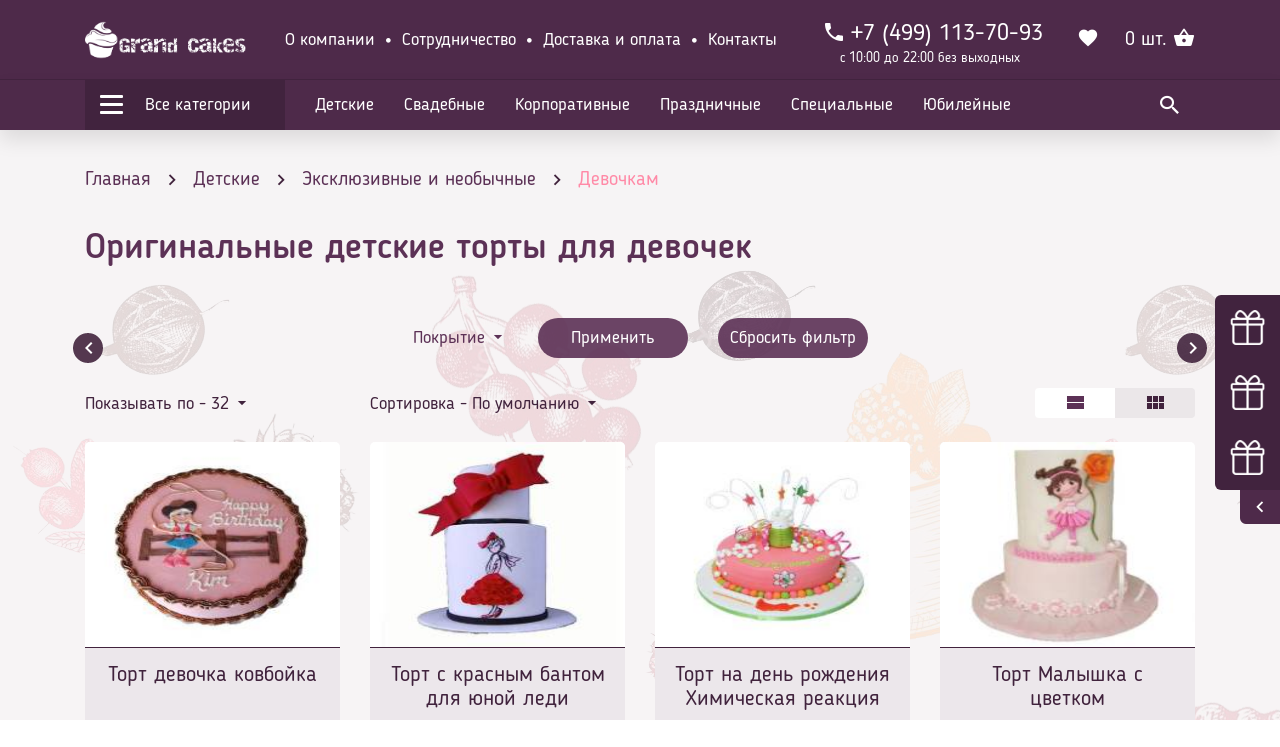

--- FILE ---
content_type: text/html; charset=UTF-8
request_url: https://grandcakes.ru/neobychnye-torty-devochkam
body_size: 29153
content:
<!doctype html>
<html lang="ru">
<head>
    
<!-- Google tag (gtag.js) -->
<script async src="https://www.googletagmanager.com/gtag/js?id=G-SQN6C5X3TX"></script>
<script>
  window.dataLayer = window.dataLayer || [];
  function gtag(){dataLayer.push(arguments);}
  gtag('js', new Date());

  gtag('config', 'G-SQN6C5X3TX');
</script>

    <meta charset="utf-8">
    <meta http-equiv="X-UA-Compatible" content="IE=edge">
    <meta name="viewport" content="width=device-width, initial-scale=1">
    <link rel="canonical" href="https://grandcakes.ru/neobychnye-torty-devochkam" />
    <meta property="og:title" content="Оригинальные детские торты для девочек">
    <meta property="og:type" content="websites">
    <meta property="og:url" content="https://grandcakes.ru/neobychnye-torty-devochkam">
    <!-- <meta property="og:phone_number" content=""> -->
    <meta property="og:description" content="Торты на заказ в Москве с доставкой до вашего дома">
    <meta property="og:email" content="info@grandcakes.ru">
    <meta property="og:site_name" content="Grand Cakes">
    <!-- <meta property="og:street_address" content=""> -->
    <!-- <meta property="og:postal-code" content=""> -->
    <meta property="og:locality" content="Москва">
    <meta property="og:region" content="Московская область">
    <meta property="og:country-name" content="RU_ru">
    <meta property="og:image" content="https://grandcakes.ru/assets/img/logo-white.png">

    <!-- ==== Document Title ==== -->
    <title>Оригинальные детские торты для девочек на заказ в Москве | Grand Cakes</title>
    
    <!-- ==== Document Meta ==== -->
    



<meta name="description" content="➪ Оригинальные детские торты для девочек по ДОСТУПНЫМ ЦЕНАМ от компании ★★★★★ Grand Cakes. ⚡ Акции. Фотогалерея. Наш ☎ телефон в Москве: +7 (499) 113-70-93">

    <!-- ==== Favicons ==== -->
    <link rel="apple-touch-icon" sizes="180x180" href="/assets/img/apple-touch-icon.png">
    <link rel="icon" type="image/png" sizes="32x32" href="/assets/img/favicon-32x32.png">
    <link rel="icon" type="image/png" sizes="16x16" href="/assets/img/favicon-16x16.png">
    <link rel="mask-icon" href="/assets/img/favicon.svg">
    <link rel="shortcut icon" href="/assets/img/favicon.ico">


    <!-- ==== Bootstrap ==== -->
    <link href="/assets/libs/bootstrap/bootstrap-grid.min.css" rel="stylesheet">

    <!-- ==== Main Stylesheet ==== -->
    <link href="/assets/dist/css/main.css" rel="stylesheet">
    
    <!-- ==== Scrollbar Stylesheet ==== -->
    <link href="/assets/libs/scrollbar/jquery.mCustomScrollbar.min.css" rel="stylesheet">

    <!-- ==== Fancybox Stylesheet ==== -->
    <link href="/assets/libs/fancybox/jquery.fancybox.min.css" rel="stylesheet">

    <!-- ==== Fonts Stylesheet ==== -->
    <link href="/assets/dist/css/fonts.css" rel="stylesheet">
    <meta name="yandex-verification" content="e425413c451d0ec9" />
    <meta name="google-site-verification" content="rdm5pOFDf2Xba2Q0iVE4i2LELjYj8VJJZOPfHT5ujhM" />
<link rel="stylesheet" href="/assets/components/minishop2/css/web/default.css?v=d62e73368c" type="text/css" />
<script type="text/javascript">miniShop2Config = {"cssUrl":"\/assets\/components\/minishop2\/css\/web\/","jsUrl":"\/assets\/components\/minishop2\/js\/web\/","actionUrl":"\/assets\/components\/minishop2\/action.php","ctx":"web","close_all_message":"\u0437\u0430\u043a\u0440\u044b\u0442\u044c \u0432\u0441\u0435","price_format":[2,".",""],"price_format_no_zeros":true,"weight_format":[3,"."," "],"weight_format_no_zeros":true};</script>
<link rel="stylesheet" href="/assets/components/pdotools/css/pdopage.min.css" type="text/css" />
<script type="text/javascript">pdoPage = {callbacks: {}, keys: {}, configs: {}};</script>
<link rel="stylesheet" href="/assets/components/ajaxform/css/default.css" type="text/css" />
</head>
<body>
<!-- Header Section Start -->
<header class="header--section">
    <!-- Header Top Nav Start -->
    <div class="header-topnav">
        <div class="container">
            <!-- Logo Start -->
            <div class="logo">
                <a href="/"><img src="/assets/img/logo-white.png" alt="Grand Cakes"></a>
            </div>
            <!-- Logo End -->

            <!-- Navbar Start -->
            
            <ul class="navbar">
                <li><a href="/about">О компании</a></li>
                <li><a href="/partnership">Сотрудничество</a></li>
                <li><a href="/delivery">Доставка и оплата</a></li>
                <li><a href="/contacts">Контакты</a></li>
            </ul>
            <!-- Navbar End -->

            <!-- Header Phone Start -->
            <div class="phone">
                <a href="tel:+74991137093"><span class="phone-order"><i class="icon icon-phone"></i><span class="phone-number">+7 (499) 113-70-93</span></span></a>
                <span class="work-time">с 10:00 до 22:00 без выходных</span>
            </div>
            <!-- Header Phone End -->

            <!-- Header Favorite Start -->
            <a class="favorite" title="Избранное" href="/favorites"><i class="icon icon-favorite"></i></a>
            <!-- Header Favorite End -->
            
            
            <!-- Basket Start -->
            <div class="mini-basket">
	<span><span class="mini-basket-items-count">0</span> шт.</span>
	<a href="/basket"><i class="icon icon-basket"></i></a>
</div>
            <!-- Basket End -->

        </div>
    </div>
    <!-- Header Top Nav End -->


    <!-- Header Nav Start -->
    <nav class="header-nav">
        <div class="container">
            <!-- Navbar Start -->
            <div class="navbar">
                    <div class="nav-button">
                        <div class="navbar-toggle">
                            <span class="icon-bar"></span>
                            <span class="icon-bar"></span>
                            <span class="icon-bar"></span>
                        </div>
                        <p>Все категории</p>
                    </div>
                    <div class="menu">
                        <ul class="category-links level1"><li class="dropdown-toggle first active"><a href="/detskie-torty" title="Детские торты">Детские</a><i class="icon icon-arrow_right"></i></li><ul class="submenu level2"><div class="title">Детские торты</div><div class="divider"></div><div class="nav-items">
<li class=" dropdown-toggle"><a href="/detskie-torty-dlya-malchikov" title="Детские торты для мальчиков">Мальчикам</a><ul class="submenu level3"><li class="first"><a href="/detskiy-tort-10" title="Детские торты 10+">10+</a></li><li class=""><a href="/detskiy-tort-2" title="Детские торты 2+">2+</a></li><li class=""><a href="/detskiy-tort-6" title="Детские торты 6+">6+</a></li><li class=""><a href="/detskiy-tort-v-morskom-stile" title="Детские торты В морском стиле">В морском стиле</a></li><li class=""><a href="/detskiy-tort-drakon-malchiku" title="Детские торты в виде дракона">Дракон</a></li><li class=""><a href="/detskiy-tort-zamok-malchiku" title="Детские торты Замок">Замок</a></li><li class=""><a href="/detskiy-tort-kinder-syurpriz" title="Детские торты Киндер Сюрприз">Киндер Сюрприз</a></li><li class=""><a href="/detskiy-tort-knigi-malchiku" title="Детские торты Книги">Книги</a></li><li class=""><a href="/detskiy-tort-lego-malchiku" title="Детские торты Лего">Лего</a></li><li class=""><a href="/detskiy-tort-mmdems-malchiku" title="Детские торты Ммдемс">Ммдемс</a></li><li class=""><a href="/detskiy-tort-piraty-malchiku" title="Детские торты Пираты">Пираты</a></li><li class=""><a href="/detskiy-tort-solnyshko-malchiku" title="Детские торты Солнышко">Солнышко</a></li><li class="last"><a href="/detskiy-tort-cifry-malchiku" title="Детские торты Цифры">Цифры</a></li></ul></li>

<li class=" dropdown-toggle"><a href="/detskie-torty-v-vide-transporta" title="Какой вид транспорта выбрать?">Транспорт</a><ul class="submenu level3"><li class="first"><a href="/detskiy-tort-korablik" title="Очаровательный торт в виде кораблика на детский праздник">Кораблик</a></li><li class=""><a href="/detskiy-tort-mashinka" title="Торты в форме машинки">Машинка</a></li><li class=""><a href="/detskiy-tort-parovozik" title="Торты в виде паровозика">Паровозик</a></li><li class=""><a href="/detskiy-tort-raketa" title="В космос? Тогда мы подготовим лучшую ракету!">Ракета</a></li><li class=""><a href="/detskiy-tort-samoletik" title="Детский торт в виде самолетика для маленьких любителей авиации">Самолетик</a></li><li class=""><a href="/detskiy-tort-tanki" title="Торты «Танки»">Танки</a></li><li class="last"><a href="/detskiy-tort-traktory" title="Детский tractor style для тортов">Тракторы</a></li></ul></li>
<li class=""><a href="/figurki-dlya-torta" title="Фигурки">Фигурки</a></li>
<li class=" dropdown-toggle"><a href="/detskiy-tort-v-morskom-stile-detskiy" title="Детские торты в морском стиле">Морской стиль</a><ul class="submenu level3"><li class="first"><a href="/detskiy-tort-piratu" title="Детские торты в стиле пиратов">Пирату</a></li></ul></li>

<li class=" dropdown-toggle"><a href="/detskiy-tort-multiki-filmy" title="Детские торты по мотивам мультиков и фильмов">Мультики Фильмы</a><ul class="submenu level3"><li class="first"><a href="/detskiy-tort-5-nochey-s-freddi" title="Детские торты Пять ночей с Фредди">5 ночей с Фредди</a></li><li class=""><a href="/detskiy-tort-alisa-v-strane-chudes" title="Торт Алиса в стране чудес">Алиса в стране чудес</a></li><li class=""><a href="/detskiy-tort-alladin" title="Торты в стиле Aladdin не обходятся без волшебства Джина">Алладин</a></li><li class=""><a href="/detskiy-tort-amnyam" title="Детские торты Амням">Амням</a></li><li class=""><a href="/detskiy-tort-anime" title="Торты Аниме для детей на заказ - лучшее, что можно себе представить!">Аниме</a></li><li class=""><a href="/detskiy-tort-belosnezhka" title="Торт Белоснежка и семь гномов">Белоснежка</a></li><li class=""><a href="/detskiy-tort-bremenskie-muzykanty" title="Детские торты Бременские музыканты">Бременские музыканты</a></li><li class=""><a href="/detskiy-tort-betmen" title="Детские торты Бэтмен">Бэтмен</a></li><li class=""><a href="/detskiy-tort-v-poiskah-nemo" title="Детские торты В поисках Немо">В поисках Немо</a></li><li class=""><a href="/detskiy-tort-vinks" title="Торт Винкс">Винкс</a></li><li class=""><a href="/detskiy-tort-vinni-puh" title="Торт Винни-Пух">Винни Пух</a></li><li class=""><a href="/detskiy-tort-vremya-priklyucheniy" title="Торт Время приключений">Время приключений</a></li><li class=""><a href="/detskiy-tort-vrumiz" title="Детские торты Врумиз">Врумиз</a></li><li class=""><a href="/detskiy-tort-vspysh" title="Торт Вспыш">Вспыш</a></li><li class=""><a href="/detskiy-tort-garri-potter" title="Торт в стиле Гарри Поттера">Гарри Поттер</a></li><li class=""><a href="/detskiy-tort-geroi-v-maskah" title="Торт ко дню рождения Герои в масках">Герои в масках</a></li><li class=""><a href="/detskiy-tort-golovolomka" title="Торт в стиле Головоломки">Головоломка</a></li><li class=""><a href="/detskiy-tort-dasha-puteshestvennica" title="Торты Даша путешественница">Даша путешественница</a></li><li class=""><a href="/detskiy-tort-dzheyk-i-piraty-netlandii" title="Торты Джейк и пираты Нетландии">Джейк и пираты Нетландии</a></li><li class=""><a href="/detskiy-tort-doktor-plyusheva" title="Торт по мультфильму «Доктор Плюшева»">Доктор Плюшева</a></li><li class=""><a href="/detskiy-tort-dedpul" title="Торт по мультфильму Дедпул">Дэдпул</a></li><li class=""><a href="/detskiy-tort-zvezdnye-voyny" title="Детские торты Звездные войны">Звездные войны</a></li><li class=""><a href="/detskiy-tort-zveropolis" title="Торт Зверополис">Зверополис</a></li><li class=""><a href="/detskiy-tort-zolushka" title="Детские торты с прекрасной Золушкой из мастики">Золушка</a></li><li class=""><a href="/detskiy-tort-istoriya-igrushek" title="Детские торты в виде мультфильма История игрушек">История игрушек</a></li><li class=""><a href="/detskiy-tort-kak-priruchit-drakona" title="Торт Как приручить дракона">Как приручить дракона</a></li><li class=""><a href="/detskiy-tort-kolobok" title="Детские торты Колобок">Колобок</a></li><li class=""><a href="/detskiy-tort-korol-lev" title="Устройте настоящий сказочный пир с тортом Король Лев">Король лев</a></li><li class=""><a href="/detskiy-tort-korporaciya-monstrov" title="Аппетитная Корпорация монстров для ваших отважных гостей">Корпорация монстров</a></li><li class=""><a href="/detskiy-tort-kotenok-gav" title="Детские торты Котенок Гав">Котенок Гав</a></li><li class=""><a href="/detskiy-tort-krasavica-i-chudovishche" title="Торт Красавица и чудовище">Красавица и чудовище</a></li><li class=""><a href="/detskiy-tort-kung-fu-panda" title="Торты Кунг-фу Панда">Кунг фу панда</a></li><li class=""><a href="/detskiy-tort-lalapusi" title="Торты с персонажами «Лалалупси»">Лалапуси</a></li><li class=""><a href="/detskiy-tort-ledi-bag" title="Леди Баг">Леди Баг</a></li><li class=""><a href="/detskiy-tort-lednikoviy-period" title="Ледниковый период">Ледниковый Период</a></li><li class=""><a href="/detskiy-tort-luntik" title="Детские торты Лунтик">Лунтик</a></li><li class=""><a href="/detskiy-tort-madagaskar" title="Торт Мадагаскар">Мадагаскар</a></li><li class=""><a href="/detskiy-tort-may-litl-poni" title="Торт Май Литл Пони (My little Pony)">Май литл пони</a></li><li class=""><a href="/detskiy-tort-mario" title="Торты в стиле знаменитого Марио">Марио</a></li><li class=""><a href="/detskiy-tort-masha-i-medved" title="Детские торты Маша и медведь">Маша и медведь</a></li><li class=""><a href="/detskiy-tort-mikki" title="Детские торты Микки (минни маус)">Микки (минни маус)</a></li><li class=""><a href="/detskiy-tort-minon" title="Детские торты Миньон">Миньон</a></li><li class=""><a href="/detskiy-tort-monster-hay" title="Торты Монстер Хай">Монстер Хай</a></li><li class=""><a href="/detskiy-tort-monstry-na-kanikulah" title="Торт Монстры на каникулах">Монстры на каникулах</a></li><li class=""><a href="/detskiy-tort-mstiteli" title="Детские торты Мстители">Мстители</a></li><li class=""><a href="/detskiy-tort-nu-pogodi" title="Детские торты Ну погоди">Ну погоди</a></li><li class=""><a href="/detskiy-tort-otryad-samoubiyc" title="Торты «Отряд самоубийц»">Отряд самоубийц</a></li><li class=""><a href="/detskiy-tort-parovozik-tomas" title="Торт Паровозик Томас">Паровозик Томас</a></li><li class=""><a href="/detskiy-tort-pingvinenok-pororo" title="Торты в стиле «Порроро»">Пингвиненок Пороро</a></li><li class=""><a href="/detskiy-tort-piraty-karibskogo-morya" title="Торт Пираты Карибского моря">Пираты карибского моря</a></li><li class=""><a href="/detskiy-tort-poezd-dinozavrov" title="Торт поезд динозавров для маленьких почемучек">Поезд динозавров</a></li><li class=""><a href="/detskiy-tort-pokemon" title="Торт Покемон “Пикачу”">Покемон</a></li><li class=""><a href="/detskiy-tort-poli-robokar" title="Детские торты Поли Робокар">Поли Робокар</a></li><li class=""><a href="/detskiy-tort-princessa-sofiya" title="Детские торты Принцесса София">Принцесса София</a></li><li class=""><a href="/detskiy-tort-pchelka-mayya" title="Торт в виде Пчёлки Майя для вашей милой девочки">Пчелка Майя</a></li><li class=""><a href="/detskiy-tort-rapuncel" title="Рапунцель">Рапунцель</a></li><li class=""><a href="/detskiy-tort-rio" title="Торты в стиле «Рио»">Рио</a></li><li class=""><a href="/detskiy-tort-rusalochka" title="Русалочка">Русалочка</a></li><li class=""><a href="/detskiy-tort-svinka-peppa" title="Детские торты Свинка пеппа">Свинка пеппа</a></li><li class=""><a href="/detskiy-tort-simpsony" title="Детский торт Симпсоны">Симпсоны</a></li><li class=""><a href="/detskiy-tort-skubidu" title="Тортики со Скуби-ду для юных любителей приключений!">Скубиду</a></li><li class=""><a href="/detskiy-tort-smeshariki" title="Детские торты Смешарики (Нюша)">Смешарики (Нюша)</a></li><li class=""><a href="/detskiy-tort-smurfiki" title="Торт Смурфики">Смурфики</a></li><li class=""><a href="/detskiy-tort-snezhnaya-koroleva" title="Детские торты Снежная королева">Снежная королева</a></li><li class=""><a href="/detskiy-tort-sonik" title="Торт Соник Бум">Соник</a></li><li class=""><a href="/detskiy-tort-spanch-bob" title="Торт Спанч (Губка Боб)">Спанч Боб</a></li><li class=""><a href="/detskiy-tort-supermen" title="Торт Супермен">Супермен</a></li><li class=""><a href="/detskiy-tort-taynaya-zhizn-domashnih-zhivotnyh" title="Торты в стиле «Тайная жизнь домашних животных»">Тайная жизнь домашних животных</a></li><li class=""><a href="/detskiy-tort-tachki" title="Детские торты Тачки">Тачки</a></li><li class=""><a href="/detskiy-tort-tima-i-toma" title="Детские торты Тима и Тома">Тима и Тома</a></li><li class=""><a href="/detskiy-tort-tini-lav" title="Красивые торты Тини Лав для праздника прелестных малышей">Тини Лав</a></li><li class=""><a href="/detskiy-tort-tom-i-dzherri" title="Торт «Том и Джерри»">Том и Джерри</a></li><li class=""><a href="/detskiy-tort-transformery" title="Торт трансформеры">Трансформеры</a></li><li class=""><a href="/detskiy-tort-trolli" title="Торты Тролли">Тролли</a></li><li class=""><a href="/detskiy-tort-fiksiki" title="Детские торты Фиксики">Фиксики</a></li><li class=""><a href="/detskiy-tort-halk" title="Детские торты Халк">Халк</a></li><li class=""><a href="/detskiy-tort-hello-kitti" title="Неподражаемая Китти из мастики для вашей дорогой принцессы">Хелло Китти</a></li><li class=""><a href="/detskiy-tort-holodnoe-serdce" title="Детские торты Холодное сердце">Холодное сердце</a></li><li class=""><a href="/detskiy-tort-chagginton" title="Торты в стиле паровозиков из Чаггингтона">Чаггинтон</a></li><li class=""><a href="/detskiy-tort-cheburashka" title="Детские торты Чебурашка">Чебурашка</a></li><li class=""><a href="/detskiy-tort-chelovek-pauk" title="Детские торты Человек паук">Человек паук</a></li><li class=""><a href="/detskiy-tort-cherepashki-nindzya" title="Торт Черепашки-ниндзя">Черепашки ниндзя</a></li><li class=""><a href="/detskiy-tort-shopkins" title="Торт Шопкинс - очаровательный и вкусный десерт для уютного праздника!">Шопкинс</a></li><li class=""><a href="/detskiy-tort-shrek" title="Торты со Шреком и Фионой">Шрек</a></li><li class=""><a href="/detskiy-tort-shchenyachiy-patrul" title="Детские торты Щенячий патруль">Щенячий патруль</a></li><li class=""><a href="/detskiy-tort-ever-after-hay" title="Торт Эвер Афтер Хай">Эвер Афтер Хай</a></li><li class=""><a href="/detskiy-tort-emodzhi" title="Торт со смайликами из мультфильма Эмоджи">Эмоджи</a></li><li class="last"><a href="/detskiy-tort-engri-berdz" title="Торты Энгри Бердз">Энгри бердз</a></li></ul></li>

<li class=" dropdown-toggle"><a href="/cvetnye-torty-dlya-detey" title="Цветные торты для детей">Цветной</a><ul class="submenu level3"><li class="first"><a href="/detskie-belo-rozovye-torty" title="Стильный и нарядный бело розовый торт для девочки любого возраста">Бело-розовый</a></li><li class=""><a href="/detskie-biryuzovye-torty" title="Необычный бирюзовый торт для девочки - лучшая идея для подарка!">Бирюза</a></li><li class="last"><a href="/detskie-krasno-belye-torty" title="Оригинальный красно белый торт на годик украсит ваше торжество">Красно-белые</a></li></ul></li>

<li class=" dropdown-toggle"><a href="/neobychnye-detskie-torty" title="Эксклюзивные и необычные детские торты">Эксклюзивные и необычные</a><ul class="submenu level3"><li class="first active"><a href="/neobychnye-torty-devochkam" title="Оригинальные детские торты для девочек">Девочкам</a></li><li class=""><a href="/detskie-torty-kniga" title="Детские торты в виде книги">Книга</a></li><li class="last"><a href="/neobychnye-detskie-torty-malchikam" title="Детские необычные торты для мальчиков">Мальчикам</a></li></ul></li>

<li class=" dropdown-toggle"><a href="/detskiy-tort-s-fruktami" title="Детский фруктовый блюз">Ягодные-Фруктовые</a><ul class="submenu level3"><li class="first"><a href="/yagodno-fruktovye-torty-devochkam" title="Детские торты с фруктами и ягодами для девочек">Девочки</a></li><li class="last"><a href="/detskiy-tort-s-fruktami-i-yagodami-dlya-devochki" title="Детские торты с фруктами и ягодами для мальчиков">Мальчики</a></li></ul></li>
<li class=""><a href="/torty-s-dinozavrami" title="Торты с динозаврами">Торты с динозаврами</a></li>
<li class=" dropdown-toggle"><a href="/detskie-torty-bez-mastiki" title="Детские торты на заказ без мастики">Без мастики</a><ul class="submenu level3"><li class="first"><a href="/kremovye-torty-dlya-devochek-bez-mastiki" title="Кремовые торты для девочек">Девочкам</a></li><li class="last"><a href="/detskiy-tort-dlya-malchika-bez-mastiki" title="Детские кремовые торты для мальчиков">Мальчикам</a></li></ul></li>
<li class=""><a href="/voenniy-tort-dlya-malchika" title="Военный торт для мальчика - сладкий вкус побед, знакомый с детства!">Военные</a></li><li class=""><a href="/detskiy-tort-na-godik-poltora" title="Детские торты">На годик-полгодика</a></li>
<li class=" dropdown-toggle"><a href="/detskiy-tort-na-krestiny" title="Торт на Крестины">На крестины</a><ul class="submenu level3"><li class="first"><a href="/detskiy-tort-devochki" title="Торт на крещение девочке">Девочки</a></li><li class="last"><a href="/detskiy-tort-malchiki" title="Торты на крестины мальчика">Мальчики</a></li></ul></li>

<li class=" dropdown-toggle"><a href="/detskiy-tort-na-rozhdenie-rebenka" title="Купить или заказать в кондитерской?">На рождение</a><ul class="submenu level3"><li class="first"><a href="/detskie-torty-dlya-novorozhdennoy-devochki" title="Торты для новорожденной девочки">Для девочки</a></li><li class=""><a href="/detskiy-tort-na-rozhdenie-malchika" title="Торт на рождение мальчика">Для мальчика</a></li><li class=""><a href="/detskiy-tort-malchik-ili-devochka" title="Торт-подсказка «Мальчик или девочка?»">Мальчик или девочка</a></li><li class=""><a href="/detskiy-tort-s-kapustoy" title="Торты в виде капусты с младенцем">С капустой</a></li><li class=""><a href="/detskiy-tort-s-metrikoy" title="С метрикой для девочки или мальчика">С метрикой</a></li><li class=""><a href="/detskiy-tort-s-mladencem" title="Торты с младенцем и аистом">С младенцем</a></li><li class=""><a href="/detskiy-tort-s-pinetkami" title="С пинетками">С пинетками</a></li><li class="last"><a href="/detskiy-tort-skoro-stanesh-papoy" title="Скоро станешь папой">Скоро станешь папой</a></li></ul></li>

<li class=" dropdown-toggle"><a href="/detskiy-tort-dlya-dvoynyashek" title="Детские торты для двойняшек близнецов">Для двойняшек</a><ul class="submenu level3"><li class="first"><a href="/detskiy-tort-dlya-dvoynyashek-devochek" title="Детские торты для двойняшек девочек">Девочки</a></li><li class=""><a href="/detskiy-tort-dlya-dvoynyashek-devochki-i-malchika" title="Детские торты для двойняшек мальчика и девочки">Мальчику и девочке</a></li><li class="last"><a href="/detskie-torty-dlya-dvoynyashek-na-1-god" title="Детские торты для двойняшек на 1 год">На годик</a></li></ul></li>
<li class=""><a href="/nedorogie-torty-na-den-rozhdeniya-rebenka" title="Недорогие торты на день рождения ребенка">Недорогие</a></li><li class=""><a href="/dvoynye-torty-detskie" title="Детские двойные торты для двух именниников">Для двух именинников</a></li>
<li class=" dropdown-toggle"><a href="/detskie-torty-po-vozrastu" title="Торты по возрасту">По возрасту</a><ul class="submenu level3"><li class="first"><a href="/detskiy-tort-8-let" title="Торты на 8 лет">8 лет</a></li><li class=""><a href="/detskiy-tort-9-let" title="Детские торты на 9 лет с фото">9 лет</a></li><li class=""><a href="/detskiy-tort-mesyac-i-40-dney" title="Торт на месяц или 40 дней">Месяц и 40 дней</a></li><li class=""><a href="/detskiy-tort-polgoda" title="Детские торты на 6 месяцев">Полгода</a></li><li class=""><a href="/detskie-torty-na-1-god" title="Детские торты на 1 год">1 год</a></li><li class=""><a href="/detskie-torty-na-10-let" title="Торты «10 лет»">10 лет</a></li><li class=""><a href="/detskiy-tort-na-11-let" title="Торт на 11 лет">11 лет</a></li><li class=""><a href="/detskiy-tort-na-12-let" title="Торты на 12 лет">12 лет</a></li><li class=""><a href="/detskiy-tort-na-13-let" title="Торт на 13 летие.">13 лет</a></li><li class=""><a href="/detskiy-tort-na-2-goda" title="Детские торты на 2 года">2 года</a></li><li class=""><a href="/detskiy-tort-na-3-goda" title="Детские торты на 3 года">3 года</a></li><li class=""><a href="/detskiy-tort-4-goda" title="Торт на 4 года">4 года</a></li><li class=""><a href="/detskiy-tort-5-let" title="Торты на 5 лет">5 лет</a></li><li class=""><a href="/detskiy-tort-6-let" title="Торты на 6 лет">6 лет</a></li><li class="last"><a href="/detskiy-tort-7-let" title="Торты на 7 лет">7 лет</a></li></ul></li>

<li class=" dropdown-toggle"><a href="/detskie-torty-dlya-malyshey" title="Детские торты для малышей">Для малышей</a><ul class="submenu level3"><li class="first"><a href="/detskie-torty-v-forme-zamka" title="Детские торты в форме замка">Замок</a></li><li class=""><a href="/detskiy-tort-korona" title="Торт Корона">Корона</a></li><li class=""><a href="/detskiy-tort-podushka-s-koronoy" title="Детские торты в виде подушки с короной">Подушка</a></li><li class=""><a href="/detskiy-tort-lesnaya-polyana" title="Детские торты в виде лесной поляны">Поляна</a></li><li class=""><a href="/detskiy-tort-raduga" title="Детские торты в виде радуги">Радуга</a></li><li class="last"><a href="/detskiy-tort-solnyshko" title="Детские торты в виде солнышка">Солнышко</a></li></ul></li>

<li class=" dropdown-toggle"><a href="/detskiy-tort-s-zhivotnymi" title="Торты со зверятами для лучших из ребят">Животные</a><ul class="submenu level3"><li class="first"><a href="/detskie-torty-s-babochkami" title="Торты с бабочками">Бабочки</a></li><li class=""><a href="/detskie-torty-s-bozhey-korovkoy" title="Торты с божьей коровкой">Божья коровка</a></li><li class=""><a href="/detskie-torty-s-volkom" title="Сегодня в тренде торты с волком">Волк</a></li><li class=""><a href="/detskiy-tort-dinozavr" title="Торт с милым динозавриком – и совсем не страшно">Динозавр</a></li><li class=""><a href="/detskiy-tort-s-ezhikom" title="Торты с ежиком">Ёжик</a></li><li class=""><a href="/detskiy-tort-s-zaychikom" title="Торты с зайчиком">Заяц</a></li><li class=""><a href="/detskiy-tort-zebra" title="Торт «Зебра»">Зебра</a></li><li class=""><a href="/detskiy-tort-zolotaya-rybka" title="Торт «Золотая рыбка»">Золотая рыбка</a></li><li class=""><a href="/detskiy-tort-s-koshkoy" title="Торты с кошкой и котятами">Кошка</a></li><li class=""><a href="/detskiy-tort-lev" title="Даже царь зверей – лев поздравляет именинника">Лев</a></li><li class=""><a href="/detskiy-tort-lisa" title="Лисичка-сестричка на торте – красиво и вкусно!">Лиса</a></li><li class=""><a href="/detskiy-tort-medved" title="Торты в виде мишки">Медведь</a></li><li class=""><a href="/detskiy-tort-mops" title="Детские торты в виде мопса">Мопс</a></li><li class=""><a href="/detskiy-tort-myshka" title="Торт в виде сыра с мышками">Мышка</a></li><li class=""><a href="/detskiy-tort-obezyanka" title="Отличный праздник с шутливой обезьянкой">Обезьянка</a></li><li class=""><a href="/detskiy-tort-ovechka" title="Торты «Овечка»">Овечка</a></li><li class=""><a href="/detskiy-tort-panda" title="Панда – добрый восточный гость">Панда</a></li><li class=""><a href="/detskiy-tort-pauk" title="Торты «Паук» для Хэллоуина и не только">Паук</a></li><li class=""><a href="/detskiy-tort-pingvin" title="Торты в виде пингвинов">Пингвин</a></li><li class=""><a href="/detskiy-tort-poni" title="Торты с пони">Пони</a></li><li class=""><a href="/detskiy-tort-popugay" title="Тортовый декор «Попугай» ― мир сказочных перевоплощений">Попугай</a></li><li class=""><a href="/detskiy-tort-pchelka" title="Торты с пчелами">Пчелка</a></li><li class=""><a href="/detskiy-tort-slon" title="Торты в виде слонов">Слон</a></li><li class=""><a href="/detskiy-tort-sobachka" title="Торты с собачкой">Собачка</a></li><li class=""><a href="/detskiy-tort-sova" title="Торты с совятами для маленьких умниц и не только">Сова</a></li><li class=""><a href="/detskiy-tort-terer" title="Торты в виде йоркширского терьера">Терьер</a></li><li class=""><a href="/detskiy-tort-tigr" title="Детские торты Тигр">Тигр</a></li><li class=""><a href="/detskiy-tort-haski" title="Торты в стиле собак породы Хаски">Хаски</a></li><li class=""><a href="/detskiy-tort-cyplenok" title="Россыпь сладких цыплят на детском празднике">Цыпленок</a></li><li class=""><a href="/detskiy-tort-cherepaha" title="Торт «Черепаха»">Черепаха</a></li><li class="last"><a href="/detskiy-tort-shpic" title="Торты с собачками породы Шпиц">Шпиц</a></li></ul></li>

<li class=" dropdown-toggle"><a href="/detskiy-tort-lego" title="Детские торты Лего">Лего</a><ul class="submenu level3"><li class="first"><a href="/detskiy-tort-supergeroi" title="Детские торты Супергерои">Супергерои</a></li><li class=""><a href="/detskiy-tort-frends-dlya-devochek" title="Торты Лего Френдс для девочек">Френдс</a></li><li class=""><a href="/detskiy-tort-zvezdnye-voyny-lego" title="Детские торты Звездные войны лего">Звездные войны</a></li><li class=""><a href="/detskiy-tort-maynkraft" title="Детские торты Лего Майнкрафт">Майнкрафт</a></li><li class=""><a href="/detskiy-tort-nekso-nayts" title="Детские торты Лего с рыцарями Нексо Найтс">Нексо-найтс</a></li><li class=""><a href="/detskiy-tort-nindzyago" title="Торт Лего Ниндзяго">Ниндзяго</a></li><li class=""><a href="/detskiy-tort-policeyskiy-uchastok" title="Детские торты Лего Полицейский участок">Полицейский участок</a></li><li class="last"><a href="/detskiy-tort-siti" title="Детские торты Лего Сити">Сити</a></li></ul></li>

<li class=" dropdown-toggle"><a href="/detskie-torty-dlya-devochek" title="Детские торты для девочек">Девочкам</a><ul class="submenu level3"><li class="first"><a href="/detskiy-tort-dlya-devochki-barbi" title="Детские торты для девочек Барби">Барби</a></li><li class=""><a href="/detskiy-tort-dlya-devochki-zamok" title="Детские торты для девочек Замок">Замок</a></li><li class=""><a href="/detskiy-tort-dlya-devochki-kinder" title="Детские торты для девочек Киндер">Киндер</a></li><li class=""><a href="/detskiy-tort-dlya-devochki-kniga" title="Детские торты для девочек Книга">Книги</a></li><li class=""><a href="/detskiy-tort-dlya-devochki-korona" title="Детские торты для девочек Корона">Короны</a></li><li class=""><a href="/detskiy-tort-dlya-devochki-kukla" title="Детские торты для девочек Кукла">Кукла</a></li><li class=""><a href="/detskiy-tort-dlya-devochki-ot-2-do-5" title="Детские торты для девочек от 2 до 5">От 2 до 5</a></li><li class=""><a href="/detskiy-tort-dlya-devochki-plate" title="Детские торты в виде платья для девочки">Платье</a></li><li class=""><a href="/detskiy-tort-dlya-devochki-polyana" title="Детские торты для девочек поляна">Поляна</a></li><li class=""><a href="/detskiy-tort-dlya-devochki-raduga" title="Детские торты для девочек радуга">Радуга</a></li><li class=""><a href="/detskiy-tort-dlya-devochki-s-10-do-13" title="Детские торты для девочек с 10 до 13">С 10 до 13</a></li><li class=""><a href="/detskiy-tort-dlya-devochki-s-6-do-10" title="Детские торты для девочек с 6 до 10">С 6 до 10</a></li><li class=""><a href="/detskiy-tort-dlya-devochki-s-balerinoy" title="Детские торты в виде балерины">С балериной</a></li><li class=""><a href="/detskiy-tort-dlya-devochki-s-kosmetikoy" title="Детские торты с косметикой для девочки">С косметикой</a></li><li class=""><a href="/detskiy-tort-dlya-devochki-s-cvetami" title="Детские торты с цветами для девочек">С цветами</a></li><li class=""><a href="/detskiy-tort-dlya-devochki-solnyshko" title="Детские торты для девочек солнышко">Солнышко</a></li><li class=""><a href="/detskiy-tort-dlya-devochki-sumochka" title="Детские торты в виде сумочки для девочки">Сумочка</a></li><li class=""><a href="/detskiy-tort-dlya-devochki-tancovshchicy" title="Детские торты для девочки танцовщицы">Танцовщице</a></li><li class="last"><a href="/detskiy-tort-dlya-devochki-cifry" title="Детские торты для девочки Цифры">Цифры</a></li></ul></li>

<li class=" dropdown-toggle"><a href="/tort-na-zakaz-v-detskiy-sad" title="Где устроить праздник для ребенка? Конечно же в Детском саду">В Детский сад</a><ul class="submenu level3"><li class="first"><a href="/torty-na-vypusknoy-v-detskiy-sad" title="Торты на выпускной в детский сад">Выпускной</a></li></ul></li>
</div></ul>

<li class="dropdown-toggle "><a href="/svadebnye-torty" title="Торты свадебные на заказ">Свадебные</a><i class="icon icon-arrow_right"></i></li><ul class="submenu level2"><div class="title">Торты свадебные на заказ</div><div class="divider"></div><div class="nav-items"><li class=""><a href="/svadebnye-torty-s-otkrytymi-korzhami" title="Каталог голых тортов на свадьбу с открытыми коржами">Голые (без мастики)</a></li>
<li class=" dropdown-toggle"><a href="/klassicheskie-svadebnye-torty" title="Широкий выбор классических тортов на свадьбу">Классические</a><ul class="submenu level3"><li class="first"><a href="/svadebnye-torty-s-babochkami" title="Свадебные торты с бабочками. Легкость и воздушность свадьбы">С бабочками</a></li><li class=""><a href="/svadebnye-torty-s-inicialami" title="Эксклюзивные свадебные торты с инициалами жениха и невесты">С именами</a></li><li class=""><a href="/svadebnye-torty-s-kruzhevom" title="Кружевные свадебные торты на главное торжество от компании grandcakes">С кружевом</a></li><li class=""><a href="/svadebnye-torty-s-lebedyami" title="Многоярусные свадебные торты с лебедями. Фотогалерея наших работ">С лебедями</a></li><li class=""><a href="/svadebnye-torty-v-vide-serdec" title="Фотогалерея свадебных тортов в виде сердец от компании grandcakes">Сердце</a></li><li class=""><a href="/svadebnye-torty-s-fruktami" title="Фруктовые торты на свадьбу от компании grandcakes. Фотогалерея">Фруктовые</a></li><li class="last"><a href="/svadebnye-shokoladnye-torty" title="Шоколадные свадебные торты для настоящих ценителей сладостей">Шоколадные</a></li></ul></li>
<li class=""><a href="/svadebnye-torty-nebolshih-razmerov" title="Праздничные свадебные торты небольших размеров. Фотографии и описание">Маленькие</a></li>
<li class=" dropdown-toggle"><a href="/torty-na-godovshchinu-svadby" title="Фотографии роскошных тортов на годовщину вашей свадьбы">На годовщину</a><ul class="submenu level3"><li class="first"><a href="/torty-na-agatovuyu-svadbu" title="Агатовая свадьба в кондитерском исполнении">Агатовая 14 лет</a></li><li class=""><a href="/torty-na-biryuzovuyu-svadbu" title="Бирюзовая свадьба или как приготовить счастье">Бирюзовая 18 лет</a></li><li class=""><a href="/torty-na-brilliantovuyu-svadbu" title="Бриллиантовая свадьба и драгоценные торты">Бриллиантовая 60 лет</a></li><li class=""><a href="/torty-na-bronzovuyu-svadbu" title="Бронзовая свадьба в компании с лучшими тортами">Бронзовая 22 года</a></li><li class=""><a href="/torty-na-bumazhnuyu-svadbu" title="Бумажная свадьба в кондитерском исполнении">Бумажная 2 года</a></li><li class=""><a href="/torty-na-derevyannuyu-svadbu" title="Торт на 5 лет свадьбы: вкус, подача и дизайн">Деревянная 5 лет</a></li><li class=""><a href="/torty-na-zhemchuzhnuyu-svadbu" title="Для Вас торт «Жемчужина» с любовью">Жемчужная 30 лет</a></li><li class=""><a href="/torty-na-zolotuyu-svadbu" title="Золотая свадьба: традиции празднования">Золотая 50 лет</a></li><li class=""><a href="/torty-na-izumrudnuyu-svadbu" title="Изумрудная свадьба для гурманов">Изумрудная 55 лет</a></li><li class=""><a href="/torty-na-kozhanuyu-svadbu" title="Кожаная свадьба: кондитерские предложения для праздника">Кожаная 3 года</a></li><li class=""><a href="/torty-na-korallovuyu-svadbu" title="Торт в виде цифры 35 на коралловую свадьбу - никто не уйдет голодным!">Коралловая 35 лет</a></li><li class=""><a href="/torty-na-zhemchuzhnuyu-svadbu-30-let" title="Торты на жемчужную свадьбу 30 лет">Торты на жемчужную свадьбу 30 лет</a></li><li class=""><a href="/torty-na-kruzhevnuyu-svadbu" title="Кружевная свадьба — яркий вкус во всей своей красе">Кружевная 13 лет</a></li><li class=""><a href="/torty-na-svadbu-krasnogo-dereva-27-let" title="Торты на свадьбу красного дерева 27 лет">Торты на свадьбу красного дерева 27 лет</a></li><li class=""><a href="/torty-na-lnyanuyu-svadbu" title="Кондитерские идеи на тему «Льняная свадьба»">Льняная 4 года</a></li><li class=""><a href="/torty-predlozhenie-ruki-i-serdca" title="Торты предложение руки и сердца">Торты предложение руки и сердца</a></li><li class=""><a href="/torty-na-makovuyu-svadbu" title="Маковые страсти на 8 годовщину свадьбы">Маковая 8 лет</a></li><li class=""><a href="/torty-na-mednuyu-svadbu" title="Медная свадьба: кондитерские традиции">Медная 7 лет</a></li><li class=""><a href="/torty-na-nefritovuyu-svadbu" title="Шикарный торт на нефритовую свадьбу - самое романтическое лакомство!">Нефритовая 26 лет</a></li><li class=""><a href="/torty-na-nikelevuyu-svadbu" title="Никелевая свадьба: вкусные традиции оформления тортов">Никелевая 12 лет</a></li><li class=""><a href="/torty-na-rozovuyu-svadbu" title="Кондитерская классика в тортах на 10 годовщину свадьбы">Розовая 10 лет</a></li><li class=""><a href="/torty-na-rtutnuyu-svadbu" title="Торт Ртутная свадьба бесподобен в нашем исполнении">Ртутная 38 лет</a></li><li class=""><a href="/torty-na-rubinovuyu-svadbu" title="Изысканный торт на юбилей свадьбы 40 лет - праздник удался!">Рубиновая 40 лет</a></li><li class=""><a href="/torty-na-sapfirovuyu-svadbu" title="Шикарный торт на 45 лет свадьбы с фото - настоящая любовь существует!">Сапфировая 45 лет</a></li><li class=""><a href="/torrty-na-serebryanuyu-svadbu" title="Торт родителям на годовщину 25 летие свадьбы по фото - с юбилеем!">Серебряная 25 лет</a></li><li class=""><a href="/torty-na-sitcevuyu-svadbu" title="Первая годовщина свадьбы: советы кондитеров">Ситцевая 1 год</a></li><li class=""><a href="/torty-na-stalnuyu-svadbu" title="Торты на 11-летнюю годовщину свадьбы">Стальная 11 лет</a></li><li class=""><a href="/torty-na-topazovuyu-svadbu" title="Торт на топазовую свадьбу ─ драгоценный презент к торжеству">Топазовая 16 лет</a></li><li class=""><a href="/torty-na-farforovuyu-svadbu" title="Торт на юбилей свадьбы 20 лет из крема - закажите на фарфоровую годовщину!">Фарфоровая 20 лет</a></li><li class=""><a href="/torty-na-fayansovuyu-svadbu" title="Символичные сладкие презенты на 9 лет свадьбы">Фаянсовая 9 лет</a></li><li class=""><a href="/torty-na-15-let-svadby" title="Фото-торт на 15 лет свадьбы: отведайте хрустальную мечту!">Хрустальная 15 лет</a></li><li class="last"><a href="/torty-na-chugunnuyu-svadbu" title="Тортовый декор «Чугунная свадьба»: от хрупкости к изяществу">Чугунная 6 лет</a></li></ul></li>
<li class=""><a href="/torty-na-devichnik" title="Изумительные торты на девичник для будущей невесты">На девичник</a></li><li class=""><a href="/torty-na-malchishnik" title="Торты на мальчишник. Большой ассортимент, фотографии">На мальчишник</a></li><li class=""><a href="/nedorogie-torty-na-svadbu" title="Недорогие торты на свадьбу">Недорого</a></li>
<li class=" dropdown-toggle"><a href="/kreativnye-svadebnye-torty" title="Каталог оригинальных и необычных свадебных тортов от компании grandcakes">Оригинальные</a><ul class="submenu level3"><li class="first"><a href="/kvadratnye-svadebnye-torty" title="Свадебные торты квадратной формы">Квадратные</a></li><li class="last"><a href="/svadebniy-tort-s-kolcami" title="Свадебный торт с обручальными кольцами">С кольцами</a></li></ul></li>
<li class=""><a href="/svadebnye-torty-s-zhivymi-cvetami" title="Кулинарные шедевры на свадьбу, украшенные живыми цветами. Фотогалерея">С живыми цветами</a></li>
<li class=" dropdown-toggle"><a href="/torty-na-svadbu-s-cvetami" title="Торт с цветами на заказ">С цветами</a><ul class="submenu level3"><li class="first"><a href="/torty-na-svadbu-s-liliyami" title="Изящные торты на свадьбу с лилиями (фото)">С лилиями</a></li><li class=""><a href="/torty-na-svadbu-s-orhideyami" title="Изумительные торты на свадьбу с орхидеями (фото)">С орхидеями</a></li><li class=""><a href="/svadebnye-torty-s-pionami" title="Прелестные торты на свадьбу с пионами (фото)">С пионами</a></li><li class=""><a href="/svadebnye-torty-s-rozami" title="Очаровательные торты на свадьбу с розочками (фото)">С розами</a></li><li class="last"><a href="/svadebnye-torty-s-romashkami" title="Потрясающие торты на свадьбу с ромашками (фото)">С ромашками</a></li></ul></li>

<li class=" dropdown-toggle"><a href="/svadebnye-torty-s-yagodami" title="Фотогалерея великолепных свадебных тортов, украшенных ягодами">С ягодами</a><ul class="submenu level3"><li class="first"><a href="/svadebnye-torty-vishnya" title="Сладкие тортики на свадьбу с вишней">Вишня</a></li><li class=""><a href="/svadebnye-torty-klubnika" title="Клубничные свадебные торты">Клубника</a></li><li class="last"><a href="/svadebnye-torty-malina" title="Вкусные свадебные торты с малинкой">Малина</a></li></ul></li>

<li class=" dropdown-toggle"><a href="/svadebnye-torty-sezony-goda" title="Свадебные торты Сезоны года">Сезоны года</a><ul class="submenu level3"><li class="first"><a href="/vesennie-svadebnye-torty" title="Весенний свадебный торт ─ сладкое напутствие молодым">Весенние</a></li><li class=""><a href="/zimnie-svadebnye-torty" title="Зимний свадебный торт ─ фантастически красивое лакомство">Зимние</a></li><li class=""><a href="/letnie-svadebnye-torty" title="Выбирайте летние свадебные торты - настоящий кондитерский шедевр!">Летние</a></li><li class="last"><a href="/osennie-svadebnye-torty" title="Нарядный и стильный осенний свадебный торт - свежее лакомство для вас!">Осенние</a></li></ul></li>

<li class=" dropdown-toggle"><a href="/stilnye-svadebnye-torty" title="Стильные свадебные торты">Стили</a><ul class="submenu level3"><li class="first"><a href="/svadebnye-torty-boho" title="Торты на свадьбу в оформлении Бохо">Бохо</a></li><li class=""><a href="/svadebnye-torty-getsbi" title="Стильный торт Гэтсби - украсит ваш праздник, сделает его запоминающимся!">Гэтсби</a></li><li class=""><a href="/svadebnye-torty-morskie" title="Нарядный свадебный торт морской тематики - вкусный праздник обеспечен!">Морские</a></li><li class=""><a href="/svadebnye-torty-ombre" title="Торты в оформлении Омбре (фото)">Омбре</a></li><li class=""><a href="/svadebnye-torty-provans" title="Свадебные торты в оформлении Прованс (фото)">Прованс</a></li><li class=""><a href="/svadebnye-torty-rustik" title="Свадебные торты в оформлении Рустик (фото)">Рустик</a></li><li class=""><a href="/svadebnye-torty-tiffani" title="Изумительные торты в стиле Тиффани">Тиффани</a></li><li class=""><a href="/svadebnye-torty-chikago" title="Оригинальный и нарядный свадебный торт в стиле Чикаго на праздник">Чикаго</a></li><li class="last"><a href="/svadebnye-torty-shebbi-shik" title="Вкусный и манящий торт в стиле Шебби шик на свадьбу - идеальный вариант!">Шебби Шик</a></li></ul></li>

<li class=" dropdown-toggle"><a href="/cvetnye-svadebnye-torty" title="Свадебный торт в синем цвете">Цветные</a><ul class="submenu level3"><li class="first"><a href="/bezhevye-svadebnye-torty" title="Популярные свадебные торты бежевого цвета от компании grandcakes">Бежевый</a></li><li class=""><a href="/biryuzovye-svadebnye-torty" title="Фотогалерея бирюзовых свадебных тортов от компании grandcakes">Бирюзовый</a></li><li class=""><a href="/bordovye-svadebnye-torty" title="Свежий и вкусный свадебный торт с бордовыми цветами - спешите заказать!">Бордовые</a></li><li class=""><a href="/zelenye-svadebnye-torty" title="Свадебный торт в зеленом цвете">Зеленые</a></li><li class=""><a href="/krasno-belye-svadebnye-torty" title="Широкий выбор красно-белых тортов на свадьбу. Фотогалерея работ">Красно-белый</a></li><li class=""><a href="/krasnye-svadebnye-torty" title="Фотогалерея красных свадебных тортов на самый изысканный вкус">Красный</a></li><li class=""><a href="/svadebniy-tort-marsala" title="Свадебный торт в цвете марсала - еще аппетитнее, чем на фото!">Марсала</a></li><li class=""><a href="/rozovye-svadebnye-torty" title="Нежный и чувственный розовый свадебный торт от компании grandcakes">Розовый</a></li><li class=""><a href="/sinie-svadebnye-torty" title="Свадебный торт в синем цвете">Синий</a></li><li class=""><a href="/sirenevye-svadebnye-torty" title="Утонченная красота свадебных тортов в сиреневом цвете">Сиреневый</a></li><li class="last"><a href="/fioletovye-svadebnye-torty" title="Фотогалерея свадебных тортов в фиолетовом цвете от компании grandcakes">Фиолетовый</a></li></ul></li>
<li class=""><a href="/stilnye-torty-na-svadbu" title="Стильные торты на свадьбу">Эксклюзивный</a></li></div></ul>

<li class="dropdown-toggle "><a href="/korporativnye-torty" title="Корпоративные торты на заказ">Корпоративные</a><i class="icon icon-arrow_right"></i></li><ul class="submenu level2"><div class="title">Корпоративные торты на заказ</div><div class="divider"></div><div class="nav-items"><li class=""><a href="/torty-dlya-buhgaltera" title="Торты для бухгалтеров из мастики">Бухгалтеру</a></li><li class=""><a href="/torty-s-logotipom-kompanii" title="Торт с логотипом из мастики и крема">Логотип</a></li><li class=""><a href="/tort-direktoru-muzhchine" title="Торт директору мужчине">Начальнику</a></li></div></ul>

<li class="dropdown-toggle "><a href="/prazdnichnye-torty" title="Торты на разнообразные праздники">Праздничные</a><i class="icon icon-arrow_right"></i></li><ul class="submenu level2"><div class="title">Торты на разнообразные праздники</div><div class="divider"></div><div class="nav-items">
<li class=" dropdown-toggle"><a href="/torty-na-1-sentyabrya" title="Аппетитные торты на 1 сентября (фото)">1 сентября</a><ul class="submenu level3"><li class="first"><a href="/torty-bukvar" title="Сладкое прощание с букварем">Букварь</a></li></ul></li>
<li class=""><a href="/torty-na-14-fevralya" title="Романтические торты на 14 февраля">14 февраля</a></li><li class=""><a href="/torty-na-23-fevralya" title="Вкусные торты на 23 февраля">23 февраля</a></li><li class=""><a href="/torty-na-8-marta" title="Красивые торты на 8 марта">8 марта</a></li><li class=""><a href="/torty-na-vypisku-iz-roddoma" title="Вкусные торты на выписку из роддома">Выписка</a></li>
<li class=" dropdown-toggle"><a href="/torty-na-vypusknoy-v-shkole" title="Красивые торты на выпускной в школе">Выпускной</a><ul class="submenu level3"><li class="first"><a href="/torty-11-klass" title="Торты на выпускной в школе для дорогих старшеклассников">11 класс</a></li><li class=""><a href="/torty-4-klass" title="Торты на выпускной начальной школы (фото)">4 класс</a></li><li class=""><a href="/torty-9-klass" title="Оригинальные торт на выпускной 9-го класса">9 класс</a></li><li class="last"><a href="/torty-s-imenami" title="Оригинальное решение — порционный торт с именами выпускников">С именами</a></li></ul></li>
<li class=""><a href="/torty-na-demobilizaciyu" title="Вкусные торты на демобилизацию любимого">Дембель</a></li><li class=""><a href="/torty-na-9-maya" title="Оригинальные торты на 9 Мая">День Победы</a></li><li class=""><a href="/torty-ko-dnyu-rossii" title="Торты ко Дню России для настоящих патриотов">День России</a></li><li class=""><a href="/torty-na-novosele" title="Торты виде квартиры из мастики на новоселье (фото)">Новоселье</a></li>
<li class=" dropdown-toggle"><a href="/torty-na-noviy-god" title="Аппетитные торты на Новый год">Новый год</a><ul class="submenu level3"><li class="first"><a href="/torty-ded-moroz" title="Новогодний торт Дед Мороз - праздник в каждый дом! Декор на любой вкус!">Дед Мороз</a></li><li class=""><a href="/torty-elka" title="Свежий торт Новогодняя елка - что может быть лучше к празднику?">Елка</a></li><li class=""><a href="/torty-oleni" title="Торт Олень - десерт для настоящих ценителей кондитерского мастерства!">Олени</a></li><li class=""><a href="/torty-snegurochka" title="Аппетитный торт Снегурочка - с доставкой прямо к праздничному столу!">Снегурочка</a></li><li class="last"><a href="/torty-snezhinki" title="Новогодние торты со снежинками - отличное решение для яркого торжества!">Снежинки</a></li></ul></li>
<li class=""><a href="/torty-na-pashu" title="Нежные торты на Пасху с мастикой и без">Пасха</a></li><li class=""><a href="/torty-na-posledniy-zvonok" title="Оригинальные торты на последний звонок">Последний звонок</a></li><li class=""><a href="/vkusnye-torty-na-provody-v-armiyu" title="Проводы в армию под вкусный торт">Проводы в армию</a></li>
<li class=" dropdown-toggle"><a href="/strashnye-torty-na-hellouin" title="Наводящие ужас торты на Хэллоуин">Хеллоуин</a><ul class="submenu level3"><li class="first"><a href="/torty-cherep" title="Торт с черепами ─ стильное угощение к празднику">Череп</a></li></ul></li>
</div></ul>

<li class="dropdown-toggle "><a href="/specialnye-svadebnye-torty" title="Аппетитные торты для пользы здоровья">Специальные</a><i class="icon icon-arrow_right"></i></li><ul class="submenu level2"><div class="title">Аппетитные торты для пользы здоровья</div><div class="divider"></div><div class="nav-items"><li class=""><a href="/nabory-kapkeykov" title="Наборы капкейков">Наборы капкейков</a></li><li class=""><a href="/svechi-dlya-tortov" title="Свечи для тортов">Свечи для тортов</a></li><li class=""><a href="/torty-dlya-kormyashchih-mam" title="Вкусные торты для кормящих мам">Для беременных</a></li></div></ul>

<li class="dropdown-toggle "><a href="/torty-na-den-rozhdeniya" title="Праздничный торт на день рождения">День Рождения</a><i class="icon icon-arrow_right"></i></li><ul class="submenu level2"><div class="title">Праздничный торт на день рождения</div><div class="divider"></div><div class="nav-items">
<li class=" dropdown-toggle"><a href="/kupit-cvetnoy-tort" title="Цветные торты в ассортименте">Цветные</a><ul class="submenu level3"><li class="first"><a href="/tort-belo-goluboy" title="Бело-голубой торт">Бело-голубой</a></li><li class=""><a href="/tort-belo-zolotoy" title="Красивые торты белые с золотом">Бело-золотой</a></li><li class=""><a href="/tort-belo-rozovye" title="Аппетитный бело розовый торт - нежное лакомство для веселой вечеринки!">Бело-розовые</a></li><li class=""><a href="/tort-belye" title="Классические торты в белом цвете">Белые</a></li><li class=""><a href="/torty-biryuzovye" title="Бирюзовый торт для тех, кто следует за своей мечтой">Бирюзовые</a></li><li class=""><a href="/torty-bordoviy" title="Изысканный торт в бордовом цвете - украсит значимое торжество!">Бордовый</a></li><li class=""><a href="/torty-golubye" title="Торт в голубых тонах для вашего торжества">Голубые</a></li><li class=""><a href="/torty-zhelto-zeleniy" title="Свежий Желто Зеленый торт - сладкое счастье на вашем столе!">Желто-зеленый</a></li><li class=""><a href="/torty-zhelto-rozoviy" title="Аппетитный желто розовый торт - устоять просто невозможно!">Желто-розовый</a></li><li class=""><a href="/torty-zheltye" title="Торт желтого цвета">Желтые</a></li><li class=""><a href="/torty-zelenye" title="Популярные зеленые торты">Зеленые</a></li><li class=""><a href="/torty-zolotye" title="Торт с золотом">Золотые</a></li><li class=""><a href="/torty-izumrudnye" title="Торты изумрудного цвета">Изумрудные</a></li><li class=""><a href="/torty-korichneviy" title="Аппетитный торт коричневый с фото - шикарный выбор сладостей для вас!">Коричневый</a></li><li class=""><a href="/torty-krasno-belye" title="Торт в красно-белом стиле для праздничного стола">Красно-Белые</a></li><li class=""><a href="/torty-krasnye" title="Торты в красном цвете в ассортименте">Красные</a></li><li class=""><a href="/torty-lavandoviy" title="Торт лавандовый">Лавандовый</a></li><li class=""><a href="/torty-myata" title="Мятный торт для праздничного стола">Мята</a></li><li class=""><a href="/torty-oranzheviy" title="Торт в оранжевом цвете">Оранжевый</a></li><li class=""><a href="/torty-persikoviy" title="Торт в персиковом цвете">Персиковый</a></li><li class=""><a href="/torty-rozovo-biryuzoviy" title="Действительно вкусный торт розово-бирюзовый - пальчики оближете!">Розово-Бирюзовый</a></li><li class=""><a href="/torty-rozovo-goluboy" title="Нежные розово-голубые торты">Розово-голубой</a></li><li class=""><a href="/torty-rozovye" title="Красивый торт в розовых тонах">Розовые</a></li><li class=""><a href="/torty-sine-beliy" title="Контрастные сине-белые торты">Сине-белый</a></li><li class=""><a href="/torty-sinie" title="Торт в синем цвете для вечеринки или праздника">Синие</a></li><li class=""><a href="/torty-sirenevye" title="Торты в сиреневых тонах">Сиреневые</a></li><li class=""><a href="/torty-fioletovye" title="Фиолетовый торт на день рождения">Фиолетовые</a></li><li class=""><a href="/torty-cherno-belye" title="Черно-белый торт - сочетание контрастов">Черно-Белые</a></li><li class="last"><a href="/torty-chernye" title="Черный торт - изысканное оформление">Черные</a></li></ul></li>

<li class=" dropdown-toggle"><a href="/prikolnye-torty-na-den-rozhdeniya" title="Смешные и прикольные торты">Прикольные</a><ul class="submenu level3"><li class="first"><a href="/prikolnye-torty-na-den-rozhdeniya-iz-mastiki" title="Прикольные и смешные торты из мастики">Мастика</a></li></ul></li>

<li class=" dropdown-toggle"><a href="/torty-po-professiyam" title="Торт категории «Профессиям» эффектный десерт для корпоратива">Профессия</a><ul class="submenu level3"><li class="first"><a href="/tort-buhgalter" title="Вкусный торт для бухгалтера">Бухгалтер</a></li><li class=""><a href="/tort-voenniy" title="Вкусные торты на военную тематику">Военный</a></li><li class=""><a href="/tort-vrach" title="Торт для врача - удиви сладким подарком">Врач</a></li><li class=""><a href="/tort-gai" title="Торт для гаишника">ГАИ</a></li><li class=""><a href="/tort-dalnoboyshchik" title="Торт для водителя дальнобойщика">Дальнобойщик</a></li><li class=""><a href="/tort-letchik" title="Торт летчику">Летчик</a></li><li class=""><a href="/tort-moryak" title="Вкусные торты морякам и подводникам">Моряк</a></li><li class=""><a href="/tort-muzykant" title="Торт музыканту">Музыкант</a></li><li class=""><a href="/tort-neftyanik" title="Красивый торт для нефтяника">Нефтяник</a></li><li class=""><a href="/tort-parikmaher" title="Красивые и вкусные торты для парикмахеров">Парикмахер</a></li><li class=""><a href="/tort-povar" title="Изумительные торты для поваров">Повар</a></li><li class=""><a href="/tort-pozharniy" title="Торт для пожарного- сладость для представителя суровой профессии">Пожарный</a></li><li class=""><a href="/tort-policeyskiy" title="Мастичный торт «Полицейская рубашка»">Полицейский</a></li><li class=""><a href="/tort-programmist" title="Оригинальный десерт праздника в виде торта для программиста">Программист</a></li><li class=""><a href="/tort-santehnik" title="Торт на тему сантехника">Сантехник</a></li><li class=""><a href="/tort-stomatolog" title="Каким должен быть торт стоматологу на день рождения?">Стоматолог</a></li><li class=""><a href="/tort-stroitel" title="Торт для строителя">Строитель</a></li><li class=""><a href="/tort-tokar" title="Торт для токаря">Токарь</a></li><li class=""><a href="/tort-uchitel" title="Ищите торт учителю на праздник?">Учитель</a></li><li class=""><a href="/tort-farmacevt" title="Торты для фармацевта — это высшее наслаждение">Фармацевт</a></li><li class="last"><a href="/tort-hudozhnik" title="Торт для художника">Художник</a></li></ul></li>

<li class=" dropdown-toggle"><a href="/tort-muzhchine-i-zhenshchine" title="Торт двойной для мужчины и женщины">Мужчине и женщине</a><ul class="submenu level3"><li class="first"><a href="/tort-mame-i-pape" title="Торт маме и папе на День Рождения">Маме и Папе</a></li><li class=""><a href="/tort-mame-i-synu" title="Торт маме и сыну на День Рождения">Маме и Сыну</a></li><li class="last"><a href="/tort-pape-i-dochke" title="Один торт на двоих для папы и дочки">Папе и Дочке</a></li></ul></li>
<li class=""><a href="/tort-na-den-rozhdeniya-nedorogo" title="Торт на заказ недорого и вкусно">Недорогие</a></li>
<li class=" dropdown-toggle"><a href="/kreativnye-torty-na-zakaz" title="Креативные торты на заказ с невероятным дизайном">Необычные</a><ul class="submenu level3"><li class="first"><a href="/tort-33-korovy" title="Фееричным событием любого торжества станут 33 коровки!">33 коровы</a></li><li class=""><a href="/tort-3d" title="3Д торты с фото на любой вкус">3d</a></li><li class=""><a href="/tort-arbuz" title="Торт Арбуз">Арбуз</a></li><li class=""><a href="/tort-bashnya" title="Невероятное оформление - торт в форме башни">Башня</a></li><li class=""><a href="/neobychnye-torty-bez-mastiki" title="Оригинальные и необычные кремовые торты">Без мастики</a></li><li class=""><a href="/tort-bomba" title="Торт в форме бомбы (гранаты)">Бомба</a></li><li class=""><a href="/tort-butylka" title="Торт в виде бутылки">Бутылка</a></li><li class=""><a href="/velyurovye-torty" title="Велюровые торты">Велюровые</a></li><li class=""><a href="/tort-gamburger" title="Торт в виде гамбургера подарит аппетитный букет вкусов и ароматов">Гамбургер</a></li><li class=""><a href="/tort-gitara" title="Торт Гитара">Гитара</a></li><li class=""><a href="/tort-grib" title="Торт в виде гриба - оригинальная подача">Гриб</a></li><li class=""><a href="/tort-dengi" title="Торт в форме денег - финансовая тематика интересна даже в десертах">Деньги</a></li><li class=""><a href="/tort-derevo" title="Торт в виде дерева">Дерево</a></li><li class=""><a href="/tort-dom" title="Торт в виде домика - вкусно и очень красиво">Дом</a></li><li class=""><a href="/tort-zhar-ptica" title="Торты в виде дивной Жар-птицы — чудесный дар изяществу">Жар птица</a></li><li class=""><a href="/tort-zhemchuzhina" title="Торт в виде жемчужины">Жемчужина</a></li><li class=""><a href="/tort-zvezda" title="Вкусные торты в форме звездочек (фото)">Звезда</a></li><li class=""><a href="/tort-zombi" title="Торты в стиле зомби">Зомби</a></li><li class=""><a href="/tort-kaktus" title="Кактус">Кактус</a></li><li class=""><a href="/tort-karusel" title="Торт карусель">Карусель</a></li><li class=""><a href="/tort-klubnika" title="Торт в форме клубники - красочный десерт">Клубника</a></li><li class=""><a href="/tort-kosmos" title="Кондитерские сладкие шедевры на тему космоса (фото)">Космос</a></li><li class=""><a href="/tort-kostyum" title="Торт в виде мужского костюма">Костюм</a></li><li class=""><a href="/tort-kristal" title="Торт "Кристаллы"">Кристал</a></li><li class=""><a href="/tort-luna" title="Торт в виде луны">Луна</a></li><li class=""><a href="/tort-maska" title="Кондитерское выражение театрального искусства в виде маски">Маска</a></li><li class=""><a href="/tort-mikrofon" title="Торт с микрофоном и нотами — изумительный презент для гурмана-меломана">Микрофон</a></li><li class=""><a href="/tort-more" title="Красивый торт в виде моря в виде моря">Море</a></li><li class=""><a href="/tort-myach" title="Торт Мяч - эффектный и вкусный десерт">Мяч</a></li><li class=""><a href="/tort-ogorod" title="Ваша дача в сладком кондитерском исполнении! (фото)">Огород</a></li><li class=""><a href="/tort-ostrov" title="Торт "Остров"">Остров</a></li><li class=""><a href="/tort-pasport" title="Торт на получение паспорта в 14 лет">Паспорт</a></li><li class=""><a href="/tort-pen" title="Торт в виде пенька - лесное украшение десерта">Пень</a></li><li class=""><a href="/tort-pianino" title="Торты в виде рояля излучают звуки вкусной пленительной музыки (фото)">Пианино</a></li><li class=""><a href="/tort-pivo" title="Торт в виде пивной кружки для поклонников хмельного напитка">Пиво</a></li><li class=""><a href="/tort-picca" title="Торт пицца - праздник вкуса">Пицца</a></li><li class=""><a href="/tort-planeta" title="Торт с планетами солнечной системы">Планета</a></li><li class=""><a href="/tort-po-znaku-zodiaka" title="Торты в виде знака зодиака">По знаку зодиака</a></li><li class=""><a href="/tort-podarok" title="Торт подарочная коробка - попробуй новые глубины вкуса">Подарок</a></li><li class=""><a href="/tort-ponchik" title="Торт в виде пончика">Пончик</a></li><li class=""><a href="/tort-rubashka" title="Торт в форме рубашки">Рубашка</a></li><li class=""><a href="/tort-ryba" title="Торт в форме рыбы">Рыба</a></li><li class=""><a href="/tort-s-ledencami" title="Торт украшенный леденцами на палочке">С леденцами</a></li><li class=""><a href="/neobychnye-torty-iz-mastiki" title="Необычные торты из мастики">С мастикой</a></li><li class=""><a href="/tort-s-fotopechatyu" title="Торты на заказ с фотопечатью">С фото</a></li><li class=""><a href="/tort-s-sharikami" title="Торт с воздушными шариками">С шариками</a></li><li class=""><a href="/tort-smaylik" title="Да! Торт со смайликами — бесспорный фаворит, излучающий праздник!">Смайлик</a></li><li class=""><a href="/tort-staraya-klyushka" title="Для старых клюшек и не очень, на день рождения и не только! (фото)">Старая клюшка</a></li><li class=""><a href="/tort-stiralnaya-mashina" title="Торт в виде стиральной машины">Стиральная машина</a></li><li class=""><a href="/tort-usy" title="Усатые торты станут забавным лакомством для тёплой встречи друзей">Усы</a></li><li class=""><a href="/tort-fotoapparat" title="Аппетитные торты в виде фотоаппарата (фото)">Фотоаппарат</a></li><li class=""><a href="/tort-cerkov" title="Торт «Церковь» ─ яркий и символичный кондитерский образ">Церковь</a></li><li class=""><a href="/tort-cirk" title="Торт в форме цирка">Цирк</a></li><li class=""><a href="/tort-chasy" title="Кондитерская стилизация наручных часов Ролекс">Часы</a></li><li class=""><a href="/tort-chemodan" title="Торт в виде чемодана с деньгами - вкусно и красиво">Чемодан</a></li><li class=""><a href="/tort-shashlyk" title="Торты, которые вкуснее шашлыков (фото)">Шашлык</a></li><li class=""><a href="/tort-shkatulka" title="Торт в виде шкатулки">Шкатулка</a></li><li class="last"><a href="/tort-yabloko" title="Красивый торт с яблоками">Яблоко</a></li></ul></li>
<li class=""><a href="/eksklyuzivnye-torty" title="Эксклюзивные торты для вас">Эксклюзивные</a></li>
<li class=" dropdown-toggle"><a href="/torty-v-vide-tehniki" title="Торты транспортной тематики неподражаемого вкуса">Электронная техника</a><ul class="submenu level3"><li class="first"><a href="/tort-ayfon" title="Торт «Айфон 6» уверяет, что нынешние лакомства — это фантастика наяву">Айфон</a></li><li class="last"><a href="/tort-planshet" title="Торт «Планшет» ярко подчёркивает преимущества original style десертов">Планшет</a></li></ul></li>

<li class=" dropdown-toggle"><a href="/eroticheskie-torty" title="Торты для взрослых">Эротические</a><ul class="submenu level3"><li class="first"><a href="/tort-muzhskoe-telo" title="Торт накаченное мужское тело">Мужское тело</a></li><li class="last"><a href="/tort-muzhchinam" title="Пошлые торты из мастики для мужчин">Мужчинам</a></li></ul></li>
<li class=""><a href="/tort-iz-mastiki-na-den-rozhdeniya" title="Торты из мастики на день рождения">С мастикой</a></li>
<li class=" dropdown-toggle"><a href="/tort-s-yagodami-na-den-rozhdeniya" title="Торт с ягодами - легкий и вкусный десерт">С ягодами</a><ul class="submenu level3"><li class="first"><a href="/tort-bez-mastiki" title="Кремовые торты с ягодами">Без мастики</a></li><li class=""><a href="/tort-malina" title="Торт украшенный малиной - яркое оформление">Малина</a></li><li class=""><a href="/tort-pryamougolniy-ili-kvadratniy" title="Торт прямоугольный с ягодами">Прямоугольный или квадратный</a></li><li class=""><a href="/tort-s-golubikoy" title="Торты с голубикой">С голубикой</a></li><li class=""><a href="/tort-s-ezhevikoy" title="Торты с ежевикой на любой вкус">С ежевикой</a></li><li class=""><a href="/tort-s-klubnikoy" title="Торт с клубникой - всегда ярко и вкусно">С клубникой</a></li><li class=""><a href="/tort-s-makaruni" title="Торты с якогами и макарунами">С макаруни</a></li><li class=""><a href="/tort-s-yagodami-iz-mastiki" title="Торт с мастикой и ягодами">С мастикой</a></li><li class=""><a href="/tort-s-cvetami" title="Торты с цветами и ягодами">С цветами</a></li><li class=""><a href="/tort-s-yarusami" title="Ярусные торты с ягодами">С ярусами</a></li><li class=""><a href="/tort-so-svezhimi-yagodami" title="Торт со свежими ягодами">Со свежими ягодами</a></li><li class="last"><a href="/tort-shokoladniy" title="Шоколадный торт с ягодами">Шоколадный</a></li></ul></li>

<li class=" dropdown-toggle"><a href="/tort-semeynoy-pare" title="Торт семейной паре">Семья</a><ul class="submenu level3"><li class="first"><a href="/tort-razvod" title="Торт на развод">Развод</a></li></ul></li>
<li class=""><a href="/torty-dlya-sobaki" title="Торты для собаки">Торты для собаки</a></li>
<li class=" dropdown-toggle"><a href="/torty-dlya-sportsmenov" title="Спортивный белковый торт для праздничных застолий">Спорт</a><ul class="submenu level3"><li class="first"><a href="/tort-basketbol" title="Баскетбольные торты спортсменами и болельщикам">Баскетбол</a></li><li class=""><a href="/tort-bilyard" title="Торт «Бильярд» поможет загнать все шары в лузы">Бильярд</a></li><li class=""><a href="/tort-bodibilder" title="Торт для культуриста">Бодибилдер</a></li><li class=""><a href="/tort-treneru" title="Торт любимому тренеру">Тренеру</a></li><li class=""><a href="/tort-boks" title="Торт для боксера">Бокс</a></li><li class=""><a href="/tort-borba" title="Торты для борца — впечатляющий дизайн в original style">Борьба</a></li><li class=""><a href="/tort-gimnastika" title="Торт Спортивная гимнастика - аппетитное очарование">Гимнастика</a></li><li class=""><a href="/tort-gonki" title="Торт в виде Формула 1- вкусно и красиво">Гонки</a></li><li class=""><a href="/tort-tennis" title="Торт «Настольный теннис» — вкусная победа tennis sets">Теннис</a></li><li class=""><a href="/tort-futbol" title="Футбольные торты на день рождения">Футбол</a></li><li class="last"><a href="/tort-hokkey" title="Торт для хоккеиста - индивидуальное оформление">Хоккей</a></li></ul></li>

<li class=" dropdown-toggle"><a href="/torty-na-razlichniy-vozrast" title="Вкусные торты на различный возраст">По возрастам</a><ul class="submenu level3"><li class="first"><a href="/tort-14-let" title="Торты на день рождения 14 лет">14 лет</a></li><li class=""><a href="/tort-16-let" title="Торт на День Рождения 16 лет">16 лет</a></li><li class=""><a href="/tort-17-let" title="Торт на день рождения 17 лет">17 лет</a></li><li class=""><a href="/tort-18-let" title="Торт на совершеннолетие 18 лет">18 лет</a></li><li class=""><a href="/tort-19-let" title="Торты на 19 лет">19 лет</a></li><li class=""><a href="/tort-20-let" title="Торт на 20 лет День рождения">20 лет</a></li><li class=""><a href="/tort-21-god" title="Торт на 21 год">21 год</a></li><li class=""><a href="/tort-22-goda" title="Торт на день рождения - 22 года">22 года</a></li><li class=""><a href="/tort-23-goda" title="Торт на день рождения 23 года">23 года</a></li><li class=""><a href="/tort-24-goda" title="Торт на День рождения 24 года">24 года</a></li><li class=""><a href="/tort-26-let" title="Торт на 26 лет">26 лет</a></li><li class=""><a href="/tort-27-let" title="Торты на 27 лет">27 лет</a></li><li class=""><a href="/tort-28-let" title="Торты на 28 лет">28 лет</a></li><li class=""><a href="/tort-29-let" title="Торты на 29 лет">29 лет</a></li><li class=""><a href="/tort-31-god" title="Праздничные торты на 31 год">31 год</a></li><li class=""><a href="/tort-32-goda" title="Торты на 32 года">32 года</a></li><li class=""><a href="/tort-33-goda" title="Торт на 33 года">33 года</a></li><li class=""><a href="/tort-34-goda" title="Торт на 34 года">34 года</a></li><li class="last"><a href="/tort-na-15-let" title="Торты на 17–летие">На 15</a></li></ul></li>

<li class=" dropdown-toggle"><a href="/stilnye-svadebnye-torty-zakazat" title="Притягательные торты в разнообразных стилях">Стили</a><ul class="submenu level3"><li class="first"><a href="/tort-angliyskiy" title="Торт в стиле Англии - атмосфера Лондона в десерте">Английский</a></li><li class=""><a href="/tort-barokko" title="Аппетитный торт Барокко - лучшее украшение для праздничной вечеринки!">Барокко</a></li><li class=""><a href="/tort-v-stile-ombre" title="Торт в стиле Омбре">В стиле омбре</a></li><li class=""><a href="/tort-vintazhniy" title="Винтажные торты на день рождения - необычное лакомство, доступное каждому!">Винтажный</a></li><li class=""><a href="/tort-vostok" title="Сногсшибательные лакомки в восточном стиле">Восток</a></li><li class=""><a href="/tort-gavayskiy" title="Аппетитный торт в гавайском стиле с фото - ваш идеальный выбор!">Гавайский</a></li><li class=""><a href="/tort-gzhel" title="Оригинальный торт в стиле Гжель - торжество пройдет на высоте!">Гжель</a></li><li class=""><a href="/tort-goticheskiy" title="Торты в готическом стиле">Готический</a></li><li class=""><a href="/tort-derevenskiy" title="Красочный и вкусный торт в деревенском стиле с фото - что может быть лучше!">Деревенский</a></li><li class=""><a href="/tort-indiyskiy" title="Торт в индийском стиле">Индийский</a></li><li class=""><a href="/tort-italyanskiy" title="Стильный итальянский торт с фото - устоять просто невозможно!">Итальянский</a></li><li class=""><a href="/tort-kazino" title="Торт Казино - азартный дизайн">Казино</a></li><li class=""><a href="/tort-kitayskiy" title="Торт в китайском стиле для гурманов">Китайский</a></li><li class=""><a href="/tort-lambet" title="Торты, выполненные в стиле Ламбет">Ламбет</a></li><li class=""><a href="/tort-lui-vitton" title="торт Louis Vuitton стильный десерт">Луи Виттон</a></li><li class=""><a href="/tort-malaziyskaya-tehnika" title="Торты в нежной малазийской технике">Малазийская техника</a></li><li class=""><a href="/tort-meksikanskiy" title="Торт "Мексика" - невероятный вкус">Мексиканский</a></li><li class=""><a href="/tort-minimalizm" title="Изящные торты в стиле Минимализм - сладкая нежность в каждом кусочке!">Минимализм</a></li><li class=""><a href="/tort-morskoy" title="Торт в морском стиле">Морской</a></li><li class=""><a href="/tort-piratskiy" title="Торт пиратский">Пиратский</a></li><li class=""><a href="/tort-retro" title="Торты в стиле «Ретро»">Ретро</a></li><li class=""><a href="/tort-russkiy" title="Каталог русских тортов">Русский</a></li><li class=""><a href="/tort-rustik" title="Неповторимый торт Рустик с фото - свежее дополнение к вашему торжеству!">Рустик</a></li><li class=""><a href="/tort-sovetskiy" title="Торт в советском стиле">Советский</a></li><li class=""><a href="/tort-stilyagi" title="Торт «Стиляги» с фото">Стиляги</a></li><li class=""><a href="/tort-stimpank" title="Стимпанк торты">Стимпанк</a></li><li class=""><a href="/tort-strogiy" title="Торты в строгом стиле для ваших мужчин">Строгий</a></li><li class=""><a href="/tort-tiffani" title="Неописуемые тортики в стиле Тиффани">Тиффани</a></li><li class=""><a href="/tort-ukrainskiy" title="Красивый торт в украинском стиле">Украинский</a></li><li class=""><a href="/tort-francuzskiy" title="Торт в стиле Франции - изысканный дизайн">Французский</a></li><li class=""><a href="/tort-shanel" title="Изысканные французские торты">Шанель</a></li><li class="last"><a href="/tort-yaponskiy" title="Японские торты - изысканность востока">Японский</a></li></ul></li>
<li class=""><a href="/bolshie-torty" title="Большие торты на день рождения">Большие</a></li>
<li class=" dropdown-toggle"><a href="/torty-vremena-goda" title="Времена года на день рождения">Времена года</a><ul class="submenu level3"><li class="first"><a href="/vesennie-torty" title="Весенний торт: устоять невозможно, нужно срочно купить!">Весна</a></li><li class=""><a href="/zimnie-torty" title="Торты с зимней тематикой">Зима</a></li><li class=""><a href="/letnie-torty" title="Яркий летний торт с фруктами и ягодами">Лето</a></li><li class="last"><a href="/osennie-torty" title="Красивые торты на осеннюю тему">Осень</a></li></ul></li>

<li class=" dropdown-toggle"><a href="/tort-s-otkrytymi-korzhami-na-den-rozhdeniya" title="Торт с открытыми коржами">Голые (без мастики)</a><ul class="submenu level3"><li class="first"><a href="/tort-s-yagodami-i-fruktami" title="Открытый торт с фруктами или ягодами наверху">Ягодно-фруктовые</a></li></ul></li>

<li class=" dropdown-toggle"><a href="/tort-dlya-zhenshchiny-na-den-rozhdeniya" title="Нежные торт для женщин на заказ">Женщине</a><ul class="submenu level3"><li class="first"><a href="/tort-aksessuary" title="Торт в форме различных аксессуаров">Аксессуары</a></li><li class=""><a href="/tort-babushke" title="Торт для любимой бабушки">Бабушке</a></li><li class=""><a href="/tort-babushke-i-mame" title="Торт любимой мамочке и бабушке">Бабушке и Маме</a></li><li class=""><a href="/tort-zhenshchine-bez-mastiki" title="Торт для женщины без мастики">Без мастики</a></li><li class=""><a href="/tort-devushke" title="Торт для девушки">Девушке</a></li><li class=""><a href="/tort-dochke" title="Торт для дочки">Дочке</a></li><li class=""><a href="/tort-zhene" title="Торт жене на День Рождения">Жене</a></li><li class=""><a href="/tort-krestnoy" title="Торт для кумы или крестной мамы на День рождения">Крестной</a></li><li class=""><a href="/tort-mame" title="Торт маме на заказ">Маме</a></li><li class=""><a href="/tort-mame-i-dochke" title="Торт маме и дочке 2 в 1">Маме и Дочке</a></li><li class=""><a href="/tort-mame-i-zhene" title="Торт любимой жене и маме">Маме и Жене</a></li><li class=""><a href="/neobychnye-torty-zhenshchine" title="Оригинальные и необычные торты для женщины">Необычные</a></li><li class=""><a href="/tort-podruge" title="Торт для подруги">Подруге</a></li><li class=""><a href="/prikolnye-torty-zhenshchine" title="Торты-приколы для женщин">Прикольные</a></li><li class=""><a href="/torty-zhenshchine-s-zhivymi-cvetami" title="Торт с живыми цветами">С живыми цветами</a></li><li class=""><a href="/tort-svekrovi" title="Торт для любимой свекрови">Свекрови</a></li><li class=""><a href="/tort-semya" title="Торты семья">Семья</a></li><li class=""><a href="/tort-sestre" title="Обаятельные торты любимой сестричке на день рождения">Сестре</a></li><li class="last"><a href="/tort-teshche" title="Торт для тещи">Теще</a></li></ul></li>

<li class=" dropdown-toggle"><a href="/konditerskiy-shedevr-v-vide-transporta" title="Любой кондитерский шедевр в виде транспорта на ваш вкус (фото)">Транспорт</a><ul class="submenu level3"><li class="first"><a href="/tort-velosiped" title="Торты с велосипедом делают на заказ только у авторитетных кондитеров">Велосипед</a></li><li class=""><a href="/tort-vertolet" title="Скорей подайте в зал праздничный десерт — торт в виде Ми-8!">Вертолет</a></li><li class=""><a href="/tort-kvadrocikl" title="Торт Квадроцикл ─ эффектное и вкусное воплощение мечты">Квадроцикл</a></li><li class=""><a href="/tort-korabl" title="Любой торт в виде корабля придаёт празднеству романтичный антураж">Корабль</a></li><li class=""><a href="/tort-mashina" title="Вкусные торты в радость автолюбителям (фото)">Машина</a></li><li class=""><a href="/tort-motocikl" title="Торт Мотоцикл">Мотоцикл</a></li><li class=""><a href="/tort-samolet" title="Торт Самолет">Самолет</a></li><li class=""><a href="/tort-traktor" title="Торт в форме трактора никого не оставит равнодушным">Трактор</a></li><li class="last"><a href="/tort-yahta" title="Романтическая встреча невозможна без торта с парусной яхтой">Яхта</a></li></ul></li>

<li class=" dropdown-toggle"><a href="/kupit-modnye-torty" title="Самые популярные и оригинальные торты">Популярные</a><ul class="submenu level3"><li class="first"><a href="/tort-s-makarunami" title="Торт с макарони">С макарунами</a></li><li class=""><a href="/tort-s-nadpisyami" title="Торт с надписями">С надписями</a></li><li class=""><a href="/tort-s-podtekami" title="Торт с подтеками">С подтеками</a></li><li class=""><a href="/tort-s-shokoladom" title="Красивые шоколадные торты">С шоколадом</a></li><li class=""><a href="/tort-serdce" title="Торт в виде сердце станет романтичным подарком">Сердце</a></li><li class=""><a href="/sovremennye-torty" title="Современный торт на День рождения">Современные</a></li><li class=""><a href="/tort-fruktoviy" title="Фруктовый торт">Фруктовый</a></li><li class=""><a href="/tort-cifra-na-den-rozhdeniya" title="Торты в виде цифр на юбилей и День рождения">Цифра</a></li><li class=""><a href="/tort-buket-cvetov" title="Торт в виде букета цветов">Букет (цветы)</a></li><li class=""><a href="/tort-evrotorty" title="Европейские торты">Евроторты</a></li><li class=""><a href="/tort-zerkalnye" title="Поражающие зеркальные кондитерские изделия на заказ">Зеркальные</a></li><li class=""><a href="/tort-kniga" title="Торт на заказ в виде книги">Книга</a></li><li class=""><a href="/tort-korzina" title="Корзина корзина">Корзина</a></li><li class=""><a href="/tort-korona" title="Торт с короной на юбилей">Корона</a></li><li class=""><a href="/tort-postnye" title="Постные торты">Постные</a></li><li class="last"><a href="/tort-raduzhnye" title="Торт Радуга">Радужные</a></li></ul></li>

<li class=" dropdown-toggle"><a href="/torty-v-vide-kompyuternyh-igr" title="Торты в стиле любимой компьютерной игры">Игры</a><ul class="submenu level3"><li class="first"><a href="/tort-gta" title="Торт ГТА 5 ─ яркий и увлекательный мир кондитерских игр">GTA</a></li><li class=""><a href="/tort-warface" title="Торт Варфейс — крем, мастика, глазурь или фото-декор?">WarFace</a></li><li class=""><a href="/tort-assassins" title="Аппетитный торт Assassin's Creed - невероятные приключения гарантированы!">Аssassins</a></li><li class=""><a href="/tort-varkraft" title="Торт World of Warcraft - яркий элемент вашего праздника">Варкрафт</a></li><li class=""><a href="/tort-vedmak" title="Торт в стиле "Ведьмак"">Ведьмак</a></li><li class=""><a href="/tort-dota-2" title="Сладкая Дота на день рождения игроку">Дота 2</a></li><li class=""><a href="/tort-zombi-protiv-rasteniy" title="Торт в стиле Зомби против растений">Зомби против Растений</a></li><li class="last"><a href="/tort-maynkraft" title="Торт в виде Майнкрафт по фото из каталога">Майнкрафт</a></li></ul></li>

<li class=" dropdown-toggle"><a href="/torty-filmy" title="Торт по мотивам фильмов">Фильмы</a><ul class="submenu level3"><li class="first"><a href="/tort-zhelezniy-chelovek" title="Торт Железный человек">Железный человек</a></li><li class=""><a href="/tort-zvezdnye-voyny" title="Торт Звездные войны">Звездные войны</a></li><li class=""><a href="/tort-ohotniki-za-privideniyami" title="Торты в виде Охотников за привидениями">Охотники за привидениями</a></li><li class=""><a href="/tort-sverhestestvennoe" title="Фанатам братьев Винчестеров посвящается">Сверхъестественное</a></li><li class="last"><a href="/tort-simpsony" title="Торт Симпсоны">Симпсоны</a></li></ul></li>
<li class=""><a href="/mini-tort-na-den-rozhdeniya" title="Мини торт на день рождения">Маленькие</a></li>
<li class=" dropdown-toggle"><a href="/muzhskoy-tort-na-den-rozhdeniya" title="Торт для мужчины">Мужчине</a><ul class="submenu level3"><li class="first"><a href="/torrty-muzhu-i-pape" title="Торт на день рождения мужу и папе">Мужу и папе</a></li><li class=""><a href="/neobychnye-torty-muzhchine" title="Оригинальные торты для мужчин">Необычные</a></li><li class=""><a href="/tort-pape" title="Торт папе на день рождения">Папе</a></li><li class=""><a href="/torty-pape-i-synu" title="Торт папе и сыну в один день на День Рождения">Папе и сыну</a></li><li class=""><a href="/tort-parnyu" title="Торт любимому парню на день рождения">Парню</a></li><li class=""><a href="/tort-podteki" title="Торт для мужчины с подтеками">Подтеки</a></li><li class=""><a href="/tort-prikolnye" title="Торт с приколом для мужчины">Прикольные</a></li><li class=""><a href="/tort-svekru" title="Торт для свекра на День Рождения">Свекру</a></li><li class=""><a href="/tort-s-semeynoy-fotografiey" title="Торт с семейной фотографией">Семья</a></li><li class=""><a href="/tort-synu" title="Красивый торт для любимого сына">Сыну</a></li><li class=""><a href="/tort-fotopechat" title="Торты с фотопечатью для мужчин">Фотопечать</a></li><li class=""><a href="/tort-shokoladnye" title="Шоколадный торт для мужчины">Шоколадные</a></li><li class=""><a href="/tort-yagodno-fruktovye" title="Торт с фруктами и ягодами мужчине">Ягодно-фруктовые</a></li><li class=""><a href="/tort-muzhchine-bez-mastiki" title="Торт для мужчины без мастики">Без мастики</a></li><li class=""><a href="/tort-bratu" title="Сладкие торты любимому брату на день рождения">Брату</a></li><li class=""><a href="/brutalniy-tort-muzhchine" title="Торт для настоящего мужчины">Брутальному</a></li><li class=""><a href="/tort-dedushke" title="Торт для дедушки на День рождения">Дедушке</a></li><li class=""><a href="/tort-drugu" title="Торт для друга">Другу</a></li><li class=""><a href="/tort-kollege" title="Торт для коллеги">Коллеге</a></li><li class=""><a href="/tort-krestnomu" title="Торт любимому крестному">Крестному</a></li><li class=""><a href="/tort-muzhchine-s-mastikoy" title="Мужские торты из мастики">Мастика</a></li><li class="last"><a href="/tort-muzhu-na-den-rozhdeniya" title="Торт для мужа">Мужу</a></li></ul></li>

<li class=" dropdown-toggle"><a href="/tort-hobbi" title="Торты Хобби и Увлечения">Хобби</a><ul class="submenu level3"><li class="first"><a href="/tort-ohota" title="Торт "Охота"">Охота</a></li><li class=""><a href="/tort-puteshestvennik" title="Торт для путешественника">Путешественник</a></li><li class=""><a href="/tort-pchelovod" title="Красивый торт для пчеловода">Пчеловод</a></li><li class=""><a href="/tort-rybalka" title="Торт рыбалка">Рыбалка</a></li><li class="last"><a href="/tort-muzyka" title="Музыкальные торты">Музыка</a></li></ul></li>
</div></ul>

<li class="dropdown-toggle last"><a href="/torty-na-yubiley" title="Юбилейный торт — кульминация торжества">Юбилейные</a><i class="icon icon-arrow_right"></i></li><ul class="submenu level2"><div class="title">Юбилейный торт — кульминация торжества</div><div class="divider"></div><div class="nav-items"><li class=""><a href="/tort-na-25-let" title="Торт на 25 лет">25 лет</a></li><li class=""><a href="/tort-na-30-let" title="Торт на 30 лет">30 лет</a></li><li class=""><a href="/tort-na-35-let" title="Торт на 35 лет">35 лет</a></li><li class=""><a href="/tort-na-45-let" title="Торт на 45 лет">45 лет</a></li><li class=""><a href="/deshevye-torty-na-yubiley" title="Дешевые торты на юбилей">Дешевые</a></li>
<li class=" dropdown-toggle"><a href="/torty-na-yubiley-zhenshchinam" title="Торт для женщины — признание её идеальности">Женщинам</a><ul class="submenu level3"><li class="first"><a href="/tort-devushke-na-25-let" title="Торт на 25 лет девушке">25 лет</a></li><li class=""><a href="/tort-zhenshchine-30-let" title="Торт на 30 лет женщине">30 лет</a></li><li class=""><a href="/tort-zhenshchine-35-let" title="Торт на 35 лет девушке">35 лет</a></li><li class=""><a href="/tort-zhenshchine-40-let" title="Шикарные торты для женщин на юбилей 40 лет">40 лет</a></li><li class=""><a href="/tort-zhenshchine-45-let" title="Торт на 45 лет женщине">45 лет</a></li><li class=""><a href="/tort-zhenshchine-50-let" title="Торты на юбилей женщине 50 лет">50 лет</a></li><li class=""><a href="/tort-zhenshchine-55-let" title="Торт на юбилей женщине 55 лет">55 лет</a></li><li class=""><a href="/tort-zhenshchine-60-let" title="Замечательные торты для замечательных женщин">60 лет</a></li><li class=""><a href="/tort-zhenshchine-65-let" title="Оригинальные торты на юбилей женщине 65 лет">65 лет</a></li><li class="last"><a href="/tort-zhenshchine-70-let" title="Как и где поздравить юбиляра?">70 лет</a></li></ul></li>

<li class=" dropdown-toggle"><a href="/torty-na-yubiley-muzhchinam" title="Мужской торт на юбилей">Мужчинам</a><ul class="submenu level3"><li class="first"><a href="/tort-muzhchinam-25-let" title="Торт на 25 лет мужчине">На 25 лет</a></li><li class=""><a href="/tort-muzhchinam-30-let" title="Торт на 30 лет мужчине">На 30 лет</a></li><li class=""><a href="/tort-muzhchinam-35-let" title="Торты на День Рождения мужчине на 35 лет">На 35 лет</a></li><li class=""><a href="/tort-muzhchinam-40-let" title="Торты на юбилей мужчине 40 лет">На 40 лет</a></li><li class=""><a href="/tort-muzhchinam-na-45-let" title="Торт на 45 лет мужчине">На 45 лет</a></li><li class=""><a href="/tort-muzhchinam-50-let" title="Как положено отмечать 50-летие со дня рождения?">На 50 лет</a></li><li class=""><a href="/tort-muzhchinam-55-let" title="Торты на юбилей мужчине 55 лет">На 55 лет</a></li><li class=""><a href="/tort-muzhchinam-60-let" title="Лучшие торты для мужчин в лучшем возрасте">На 60 лет</a></li><li class=""><a href="/tort-muzhchinam-65-let" title="Торты на юбилей мужчине 65 лет">На 65 лет</a></li><li class="last"><a href="/tort-muzhchinam-70-let" title="Торты на юбилей мужчинам 70 лет">На 70 лет</a></li></ul></li>
</div></ul>

</ul>
                        <ul class="category-links">
                            <li><a href="/about">О компании</a></li>
                            <li><a href="/partnership">Сотрудничество</a></li>
                            <li><a href="/delivery">Доставка и оплата</a></li>
                            <li><a href="/contacts">Контакты</a></li>
                        </ul>
                    </div>
                    <ul class="main-links">
                        <li><a href="/detskie-torty">Детские</a></li>
                        <li><a href="/svadebnye-torty">Свадебные</a></li>
                        <li><a href="/korporativnye-torty">Корпоративные</a></li>
                        <li><a href="/prazdnichnye-torty">Праздничные</a></li>
                        <li><a href="/specialnye-svadebnye-torty">Специальные</a></li>
                        <li><a href="/torty-na-yubiley">Юбилейные</a></li>
                    </ul>
            </div>
            <!-- Navbar End -->
            
            <!-- Search Start -->
            <div class="search">
                <span class="toggle-search-form"><i class="icon icon-search"></i></span>
                <div class="dropdown-search-form">
                    <form class="simplesearch-search-form" action="/rezultat-poiska" method="get">
    <input type="text" name="search" id="search" value="" />
    <input type="hidden" name="id" value="9" />
</form>
                </div>
            </div>
            <!-- Search End -->
        </div>
    </nav>
    <!-- Header Nav End -->

</header>
<!-- Header Section End -->
<!-- Breadcrumbs Section Start -->
<div class="breadcrumbs--section section">
	<div class="container">
	<ul itemscope itemtype="http://schema.org/BreadcrumbList" class="breadcrumb"><li itemprop="itemListElement" itemscope itemtype="http://schema.org/ListItem"><a itemprop="item" href="/"><span itemprop="name">Главная</span><meta itemprop="position" content="1"></a></li>
<li itemprop="itemListElement" itemscope itemtype="http://schema.org/ListItem"><a itemprop="item" href="detskie-torty"><span itemprop="name">Детские</span><meta itemprop="position" content="2"></a></li>
<li itemprop="itemListElement" itemscope itemtype="http://schema.org/ListItem"><a itemprop="item" href="neobychnye-detskie-torty"><span itemprop="name">Эксклюзивные и необычные</span><meta itemprop="position" content="3"></a></li>
<li itemprop="itemListElement" itemscope itemtype="http://schema.org/ListItem" class="active"><a itemprop="item" href="neobychnye-torty-devochkam"><span itemprop="name">Девочкам</span><meta itemprop="position" content="4"></a></li></ul>
	</div>
</div>
<!-- Breadcrumbs Section Start -->

<!-- Catalog Section Start -->
<div class="catalog--section section">
	<div class="container">
			<!-- Products Start -->
			<div class="products">
				    <h1>Оригинальные детские торты для девочек</h1>
				    <!-- Child Categories Start -->
<div class="child-categories">
	<div class="arrow left" data-arrow="left"><i class="icon icon-arrow_left"></i></div><div class="arrow right" data-arrow="right"><i class="icon icon-arrow_right"></i></div>
	<div class="product--items row">
		
	</div>
</div>
<!-- Child Categories End -->

				    
				    <!-- Filter Section Start -->
<div class="filter--section">
		<div class="title">
			<span>Фильтры</span>
		</div>
		<div class="filter">
			<ul class="filter-items"><li class=""><span>Покрытие</span><ul class="filter-params"><li class=""><input class="checkbox" name="coating" value="mastika" type="checkbox"  autocomplete="off">Мастика</li><li class=""><input class="checkbox" name="coating" value="krem" type="checkbox"  autocomplete="off">Крем</li><li class=""><input class="checkbox" name="coating" value="zerkal'naya_glazur'" type="checkbox"  autocomplete="off">Зеркальная глазурь</li><li class=""><input class="checkbox" name="coating" value="velyurovoe_pokrytie" type="checkbox"  autocomplete="off">Велюровое покрытие</li><li class=""><input class="checkbox" name="coating" value="otkrytye_korzhi" type="checkbox"  autocomplete="off">Открытые коржи</li></ul></li><div class="apply">Применить</div><div class="clear">Сбросить фильтр</div></ul>
		</div>
</div>
<!-- Filter Section Start -->

				    
<!-- Sort Products Section Start -->
<div class="sort-products--section">
    <div class="row">
        <div class="count_sort sort-type col-lg-3">
            <p class="title">Показывать по - <span class="sort">32</span></p>
            <ul id="count_sort" class="sort-dropdown"><li class="sort-item " data-sort="24">24</li><li class="sort-item selected" data-sort="32">32</li><li class="sort-item " data-sort="48">48</li><li class="sort-item " data-sort="76">76</li><li class="sort-item " data-sort="100">100</li></ul>
        </div>
        <div class="param_sort sort-type col-lg-7">
            <p class="title">Сортировка - <span class="sort">По умолчанию</span></p>
            <ul id="param_sort" class="sort-dropdown">
<li class="sort-item selected" data-sort="default">По умолчанию</li>
<li class="sort-item " data-sort="name" data-dir="ASC">По имени (А - Я)</li>
<li class="sort-item " data-sort="name" data-dir="DESC">По имени (Я - А)</li>
<li class="sort-item " data-sort="price" data-dir="ASC">По цене (дешевле)</li>
<li class="sort-item " data-sort="price" data-dir="DESC">По цене (дороже)</li>
<li class="sort-item " data-sort="date" data-dir="DESC">По новизне (новые)</li>
<li class="sort-item " data-sort="date" data-dir="ASC">По новизне (старые)</li></ul>
        </div>
        <div class="tpl_sort col-lg-2">
            <p class="title" id="tpl_sort"><span class="sort-item " title="Сортировка списком" data-sort="list"><i class="icon icon-view_stream"></i></span><span class="sort-item selected" title="Сортировка плиткой" data-sort="tile"><i class="icon icon-view_module"></i></span></p>
        </div>
    </div>
</div>
<!-- Sort Products Section End -->
				    <br>
				    <div id="pdopage">
				    	<div class="rows row">
				    		<div class="col-lg-3 col-sm-6 col-xs-12 col-12">
	<div class="product--item" data-id="2584" data-weight="2">
		<div class="image">
			<span class="favorite" title="Добавить в избранное" data-id="2584"><i class="icon icon-favorite_outline"></i></span>
			<a href="/tort-yunaya-kovboyka-25659">
						<img src="/assets/img/products/2/tort-iunaia-kovboika.jpg" alt="Торт девочка ковбойка" title="Торт девочка ковбойка"/>
						</a>
		</div>

		<div class="content">
			<a class="title" href="/tort-yunaya-kovboyka-25659">Торт девочка ковбойка</a>
			<div class="price">
												<span class="cur-price">1600</span><span class="currency"> руб/кг</span>
			</div>
		</div>
		<div class="buttons">
			<div class="product-cart-add button">Заказать</div>
			<div class="product-click-order button">Купить в 1 клик</div>
		</div>
	</div>
</div>
<div class="col-lg-3 col-sm-6 col-xs-12 col-12">
	<div class="product--item" data-id="2599" data-weight="2">
		<div class="image">
			<span class="favorite" title="Добавить в избранное" data-id="2599"><i class="icon icon-favorite_outline"></i></span>
			<a href="/tort-yunaya-ledi-25674">
						<img src="/assets/img/products/2/tort-iunaia-liedi.jpg" alt="Торт с красным бантом для юной леди" title="Торт с красным бантом для юной леди"/>
						</a>
		</div>

		<div class="content">
			<a class="title" href="/tort-yunaya-ledi-25674">Торт с красным бантом для юной леди</a>
			<div class="price">
												<span class="cur-price">1600</span><span class="currency"> руб/кг</span>
			</div>
		</div>
		<div class="buttons">
			<div class="product-cart-add button">Заказать</div>
			<div class="product-click-order button">Купить в 1 клик</div>
		</div>
	</div>
</div>
<div class="col-lg-3 col-sm-6 col-xs-12 col-12">
	<div class="product--item" data-id="2660" data-weight="2">
		<div class="image">
			<span class="favorite" title="Добавить в избранное" data-id="2660"><i class="icon icon-favorite_outline"></i></span>
			<a href="/tort-himicheskaya-reakciya-25735">
						<img src="/assets/img/products/2/tort-khimichieskaia-rieaktsiia.jpg" alt="Торт на день рождения Химическая реакция" title="Торт на день рождения Химическая реакция"/>
						</a>
		</div>

		<div class="content">
			<a class="title" href="/tort-himicheskaya-reakciya-25735">Торт на день рождения Химическая реакция</a>
			<div class="price">
												<span class="cur-price">1600</span><span class="currency"> руб/кг</span>
			</div>
		</div>
		<div class="buttons">
			<div class="product-cart-add button">Заказать</div>
			<div class="product-click-order button">Купить в 1 клик</div>
		</div>
	</div>
</div>
<div class="col-lg-3 col-sm-6 col-xs-12 col-12">
	<div class="product--item" data-id="4578" data-weight="2">
		<div class="image">
			<span class="favorite" title="Добавить в избранное" data-id="4578"><i class="icon icon-favorite_outline"></i></span>
			<a href="/tort-devochka-s-cvetkom-27653">
						<img src="/assets/img/products/2/tort-dievochka-s-tsvietkom.jpg" alt="Торт Малышка с цветком" title="Торт Малышка с цветком"/>
						</a>
		</div>

		<div class="content">
			<a class="title" href="/tort-devochka-s-cvetkom-27653">Торт Малышка с цветком</a>
			<div class="price">
												<span class="cur-price">1600</span><span class="currency"> руб/кг</span>
			</div>
		</div>
		<div class="buttons">
			<div class="product-cart-add button">Заказать</div>
			<div class="product-click-order button">Купить в 1 клик</div>
		</div>
	</div>
</div>
<div class="col-lg-3 col-sm-6 col-xs-12 col-12">
	<div class="product--item" data-id="4954" data-weight="2">
		<div class="image">
			<span class="favorite" title="Добавить в избранное" data-id="4954"><i class="icon icon-favorite_outline"></i></span>
			<a href="/tort-sladkoe-detstvo-28029">
						<img src="/assets/img/products/2/tort-sladkoie-dietstvo.jpg" alt="Торт Счастливое детство" title="Торт Счастливое детство"/>
						</a>
		</div>

		<div class="content">
			<a class="title" href="/tort-sladkoe-detstvo-28029">Торт Счастливое детство</a>
			<div class="price">
												<span class="cur-price">1600</span><span class="currency"> руб/кг</span>
			</div>
		</div>
		<div class="buttons">
			<div class="product-cart-add button">Заказать</div>
			<div class="product-click-order button">Купить в 1 клик</div>
		</div>
	</div>
</div>
<div class="col-lg-3 col-sm-6 col-xs-12 col-12">
	<div class="product--item" data-id="5124" data-weight="2">
		<div class="image">
			<span class="favorite" title="Добавить в избранное" data-id="5124"><i class="icon icon-favorite_outline"></i></span>
			<a href="/tort-domashnie-pitomcy-28199">
						<img src="/assets/img/products/2/tort-domashniie-pitomtsy.jpg" alt="Торт Морская свинка" title="Торт Морская свинка"/>
						</a>
		</div>

		<div class="content">
			<a class="title" href="/tort-domashnie-pitomcy-28199">Торт Морская свинка</a>
			<div class="price">
												<span class="cur-price">1600</span><span class="currency"> руб/кг</span>
			</div>
		</div>
		<div class="buttons">
			<div class="product-cart-add button">Заказать</div>
			<div class="product-click-order button">Купить в 1 клик</div>
		</div>
	</div>
</div>
<div class="col-lg-3 col-sm-6 col-xs-12 col-12">
	<div class="product--item" data-id="5131" data-weight="2">
		<div class="image">
			<span class="favorite" title="Добавить в избранное" data-id="5131"><i class="icon icon-favorite_outline"></i></span>
			<a href="/tort-detskiy-glamur-28206">
						<img src="/assets/img/products/2/tort-dietskii-ghlamur.jpg" alt="Торт Юная модница" title="Торт Юная модница"/>
						</a>
		</div>

		<div class="content">
			<a class="title" href="/tort-detskiy-glamur-28206">Торт Юная модница</a>
			<div class="price">
												<span class="cur-price">1600</span><span class="currency"> руб/кг</span>
			</div>
		</div>
		<div class="buttons">
			<div class="product-cart-add button">Заказать</div>
			<div class="product-click-order button">Купить в 1 клик</div>
		</div>
	</div>
</div>
<div class="col-lg-3 col-sm-6 col-xs-12 col-12">
	<div class="product--item" data-id="6149" data-weight="2">
		<div class="image">
			<span class="favorite" title="Добавить в избранное" data-id="6149"><i class="icon icon-favorite_outline"></i></span>
			<a href="/tort-000987">
						<img src="/assets/img/products/5/torty-000987.jpg" alt="Торт четыре пломбира в шоколаде" title="Торт четыре пломбира в шоколаде"/>
						</a>
		</div>

		<div class="content">
			<a class="title" href="/tort-000987">Торт четыре пломбира в шоколаде</a>
			<div class="price">
												<span class="cur-price">1600</span><span class="currency"> руб/кг</span>
			</div>
		</div>
		<div class="buttons">
			<div class="product-cart-add button">Заказать</div>
			<div class="product-click-order button">Купить в 1 клик</div>
		</div>
	</div>
</div>

				    	</div>
				    	<div class="pagination"><ul></ul></div>
				    </div>
				<br>
				<br>
				

			</div>
			
			<!-- Products End -->
	</div>
</div>
<!-- Catalog Section End -->
<!-- First Category Info Section Start -->
<div class="info--section">
	<div class="container">
		<!-- Info Start -->
		<div class="info">
			
		</div>
		<!-- Info End -->
	</div>
</div>
<!-- First Category Info Section End -->
<!-- Best Products Section Start -->
<div class="best-products--section">
	<div class="container">
		<!-- Title Section Start -->
    <div class="title--section">
        <h2>Вас может заинтересовать</h2>
    </div>
    <!-- Title Section End -->

		<!-- Products Start -->
		<div class="products">
			<div class="arrow left" data-arrow="left"><i class="icon icon-arrow_left"></i></div>
			<div class="arrow right" data-arrow="right"><i class="icon icon-arrow_right"></i></div>
			<div class="product--items row">
				<div class="col-lg-3 col-sm-6 col-xs-12 col-12">
	<div class="product--item" data-id="7765" data-weight="2">
		<div class="image">
			<span class="favorite" title="Добавить в избранное" data-id="7765"><i class="icon icon-favorite_outline"></i></span>
			<a href="/tort-000399">
						<img src="/assets/img/products/5/torty-000399.jpg" alt="Торт №399" title="Торт №399"/>
						</a>
		</div>

		<div class="content">
			<a class="title" href="/tort-000399">Торт №399</a>
			<div class="price">
												<span class="cur-price">1600</span><span class="currency"> руб/кг</span>
			</div>
		</div>
		<div class="buttons">
			<div class="product-cart-add button">Заказать</div>
			<div class="product-click-order button">Купить в 1 клик</div>
		</div>
	</div>
</div>
<div class="col-lg-3 col-sm-6 col-xs-12 col-12">
	<div class="product--item" data-id="8090" data-weight="2">
		<div class="image">
			<span class="favorite" title="Добавить в избранное" data-id="8090"><i class="icon icon-favorite_outline"></i></span>
			<a href="/tort-000769">
						<img src="/assets/img/products/5/torty-000769.png" alt="Торт №769" title="Торт №769"/>
						</a>
		</div>

		<div class="content">
			<a class="title" href="/tort-000769">Торт №769</a>
			<div class="price">
												<span class="cur-price">1600</span><span class="currency"> руб/кг</span>
			</div>
		</div>
		<div class="buttons">
			<div class="product-cart-add button">Заказать</div>
			<div class="product-click-order button">Купить в 1 клик</div>
		</div>
	</div>
</div>
<div class="col-lg-3 col-sm-6 col-xs-12 col-12">
	<div class="product--item" data-id="7674" data-weight="2">
		<div class="image">
			<span class="favorite" title="Добавить в избранное" data-id="7674"><i class="icon icon-favorite_outline"></i></span>
			<a href="/tort-000229">
						<img src="/assets/img/products/5/torty-000229.jpg" alt="Торт №229" title="Торт №229"/>
						</a>
		</div>

		<div class="content">
			<a class="title" href="/tort-000229">Торт №229</a>
			<div class="price">
												<span class="cur-price">1600</span><span class="currency"> руб/кг</span>
			</div>
		</div>
		<div class="buttons">
			<div class="product-cart-add button">Заказать</div>
			<div class="product-click-order button">Купить в 1 клик</div>
		</div>
	</div>
</div>
<div class="col-lg-3 col-sm-6 col-xs-12 col-12">
	<div class="product--item" data-id="5060" data-weight="2">
		<div class="image">
			<span class="favorite" title="Добавить в избранное" data-id="5060"><i class="icon icon-favorite_outline"></i></span>
			<a href="/tort-mishka-syurpriz-28135">
						<img src="/assets/img/products/2/tort-mishka-siurpriz.jpg" alt="Торт Мишка в подарок" title="Торт Мишка в подарок"/>
						</a>
		</div>

		<div class="content">
			<a class="title" href="/tort-mishka-syurpriz-28135">Торт Мишка в подарок</a>
			<div class="price">
												<span class="cur-price">1600</span><span class="currency"> руб/кг</span>
			</div>
		</div>
		<div class="buttons">
			<div class="product-cart-add button">Заказать</div>
			<div class="product-click-order button">Купить в 1 клик</div>
		</div>
	</div>
</div>
<div class="col-lg-3 col-sm-6 col-xs-12 col-12">
	<div class="product--item" data-id="7188" data-weight="2">
		<div class="image">
			<span class="favorite" title="Добавить в избранное" data-id="7188"><i class="icon icon-favorite_outline"></i></span>
			<a href="/tort-002028">
						<img src="/assets/img/products/5/torty-002028.jpg" alt="Торт праздничный №2028" title="Торт праздничный №2028"/>
						</a>
		</div>

		<div class="content">
			<a class="title" href="/tort-002028">Торт праздничный №2028</a>
			<div class="price">
												<span class="cur-price">1600</span><span class="currency"> руб/кг</span>
			</div>
		</div>
		<div class="buttons">
			<div class="product-cart-add button">Заказать</div>
			<div class="product-click-order button">Купить в 1 клик</div>
		</div>
	</div>
</div>
<div class="col-lg-3 col-sm-6 col-xs-12 col-12">
	<div class="product--item" data-id="5481" data-weight="2">
		<div class="image">
			<span class="favorite" title="Добавить в избранное" data-id="5481"><i class="icon icon-favorite_outline"></i></span>
			<a href="/svadebnye-torty-s-cvetami-rozoviy-s-zolotymi-rozami">
						<img src="/assets/img/products/r/svadebnye-torty-s-cvetami-rozoviy-s-zolotymi-rozami.jpg" alt="Торт с цветами розовый с золотыми розами" title="Торт с цветами розовый с золотыми розами"/>
						</a>
		</div>

		<div class="content">
			<a class="title" href="/svadebnye-torty-s-cvetami-rozoviy-s-zolotymi-rozami">Торт с цветами розовый с золотыми розами</a>
			<div class="price">
												<span class="cur-price">1600</span><span class="currency"> руб/кг</span>
			</div>
		</div>
		<div class="buttons">
			<div class="product-cart-add button">Заказать</div>
			<div class="product-click-order button">Купить в 1 клик</div>
		</div>
	</div>
</div>
<div class="col-lg-3 col-sm-6 col-xs-12 col-12">
	<div class="product--item" data-id="4284" data-weight="2">
		<div class="image">
			<span class="favorite" title="Добавить в избранное" data-id="4284"><i class="icon icon-favorite_outline"></i></span>
			<a href="/tort-belaya-shlyapa-27359">
						<img src="/assets/img/products/2/tort-bielaia-shliapa.jpg" alt="Торт Шляпа дэнди" title="Торт Шляпа дэнди"/>
						</a>
		</div>

		<div class="content">
			<a class="title" href="/tort-belaya-shlyapa-27359">Торт Шляпа дэнди</a>
			<div class="price">
												<span class="cur-price">1600</span><span class="currency"> руб/кг</span>
			</div>
		</div>
		<div class="buttons">
			<div class="product-cart-add button">Заказать</div>
			<div class="product-click-order button">Купить в 1 клик</div>
		</div>
	</div>
</div>
<div class="col-lg-3 col-sm-6 col-xs-12 col-12">
	<div class="product--item" data-id="5134" data-weight="2">
		<div class="image">
			<span class="favorite" title="Добавить в избранное" data-id="5134"><i class="icon icon-favorite_outline"></i></span>
			<a href="/tort-dasha-i-obezyanka-28209">
						<img src="/assets/img/products/2/tort-dasha-i-obiezianka.jpg" alt="Торт Даша на звезде и обезьянка" title="Торт Даша на звезде и обезьянка"/>
						</a>
		</div>

		<div class="content">
			<a class="title" href="/tort-dasha-i-obezyanka-28209">Торт Даша на звезде и обезьянка</a>
			<div class="price">
												<span class="cur-price">1600</span><span class="currency"> руб/кг</span>
			</div>
		</div>
		<div class="buttons">
			<div class="product-cart-add button">Заказать</div>
			<div class="product-click-order button">Купить в 1 клик</div>
		</div>
	</div>
</div>
<div class="col-lg-3 col-sm-6 col-xs-12 col-12">
	<div class="product--item" data-id="3736" data-weight="2">
		<div class="image">
			<span class="favorite" title="Добавить в избранное" data-id="3736"><i class="icon icon-favorite_outline"></i></span>
			<a href="/tort-morskoy-uzel-26811">
						<img src="/assets/img/products/2/tort-morskoi-uziel.jpg" alt="Торт Два якоря" title="Торт Два якоря"/>
						</a>
		</div>

		<div class="content">
			<a class="title" href="/tort-morskoy-uzel-26811">Торт Два якоря</a>
			<div class="price">
												<span class="cur-price">1600</span><span class="currency"> руб/кг</span>
			</div>
		</div>
		<div class="buttons">
			<div class="product-cart-add button">Заказать</div>
			<div class="product-click-order button">Купить в 1 клик</div>
		</div>
	</div>
</div>

			</div>
		</div>
		<!-- Products End -->
	</div>
</div>
<!-- Best Products Section End -->



<!-- Second Category Info Section Start -->
<div class="info--section">
	<div class="container">
		<!-- Info Start -->
		<div class="info">
			
		</div>
		<!-- Info End -->
	</div>
</div>
<!-- Second Category Info Section End -->
<!-- Footer Section Start -->
<footer class="footer--section">
	<div class="container">
		
		<!-- Logo Start -->
		<div class="logo">
			<a href="/"><img src="/assets/img/logo-white.png" alt="Grand Cakes"></a>
        </div>
		<!-- Logo End -->

		<div class="divider"></div>

		<!-- Nav Start -->
		<div class="nav row">
			<div class="nav--item col-lg-3 col-sm-6 col-12">
				<div class="title">Контакты</div>
				<ul>
					<!-- <li><i class="icon icon-phone"></i><span></span></li> -->
					<li><i class="icon icon-mail"></i><span>info@grandcakes.ru</span></li>
					<!-- <li><i class="icon icon-location"></i><span itemprop="address" itemscope itemtype="http://schema.org/PostalAddress"><span itemprop="postalCode">125183</span>, <span itemprop="streetAddress"></span></span></li> -->
					<!-- <li><i class="icon icon-clock"></i><span>с 10:00 до 22:00 без выходных</span></li> -->
				</ul>
			</div>
			<div class="nav--item col-lg-3 col-sm-6 col-12">
				<div class="title">Навигация</div>
				<ul>
					<li><a href="/about">Главная</a></li>
					<!-- <li><a href="/about">Акции</a></li> -->
					<li><a href="/about">О компании</a></li>
					<li><a href="/delivery">Доставка и оплата</a></li>
					<li><a href="/contacts">Контакты</a></li>
					<li><a href="/filling">Начинки</a></li>
					<li><a href="/favorites">Избранное</a></li>
					<li><a href="/partnership">Сотрудничество</a></li>
					<li><a href="/team">Наша команда</a></li>
				</ul>
			</div>

			<div class="nav--item col-lg-3 col-sm-6 col-12">
				<!-- <div class="title">Юридические данные</div>
				<ul class="legal-data">
					<li>ИНН </li>
					<li>ООО «»</li>
					<li>ОГРН </li>
					<li>КПП </li>
					<li>Юр. адрес: </li>
				</ul> -->
				<div class="title">Социальные сети</div>
				<p>Следите за обновлением каталогов на наших страницах в социальных сетях</p>
				<div class="scs">
					<a href="/"><i class="icon icon-v"></i></a>
					<a href="/"><i class="icon icon-y"></i></a>
				</div>
			</div>

			<div class="nav--item col-lg-3 col-sm-6 col-12" data-form="ajax">
				<div class="title">Подписка на новости</div>
				<form action="/" method="post" class="subscription_form ajax_form">
	<label>Узнавайте первыми об акциях, новостях и совета – подпишитесь на email рассылку</label>
	<input class="subscription-email" name="subscription" type="email" placeholder="Введите свой email">
	<input type="submit" class="subscribe form-control" value="Подписаться">

	<input type="hidden" name="af_action" value="1e49887fc7938bc9eb5d2404ddae07d1" />
</form>
			</div>
		</div>
		<!-- Nav End -->
	</div>

	<!-- Copyright Start -->
		<div class="copyright">
		    <p>Оформляя заказ на сайте или иным способом становясь клиентом нашей компании, вы принимаете условия <a href="#">оферты</a>.</p>
			<p>Copyright © 2023 «Grand Cakes»</p>
		</div>
		<!-- Copyright End -->
</footer>
<!-- Footer Section End -->

<script src="https://code.jquery.com/jquery-3.3.1.min.js"></script>
<script src="/assets/libs/scrollbar/jquery.mCustomScrollbar.concat.min.js" async></script>
<script src="/assets/libs/maskedinput/jquery.maskedinput.min.js" async></script>
<script src="/assets/libs/stepcycle/jquery.stepcycle.min.js" async></script>
<script src="/assets/libs/fancybox/jquery.fancybox.min.js" async></script>



<script src="/assets/dist/js/main.js" async></script>


<div class="oneclickorder-form"></div>
<div class="popup-form">
    <form id="callback_form" action="/" method="post" class="ajax_form">
    <i class="icon icon-close"></i>
    <label class="text-center">Заказ звонка</label>
    
    <input type="text" name="name" placeholder="Ваше имя" required>
    <input type="text" name="phone" placeholder="Номер телефона" required>
    <input type="submit" class="form-control" value="Заказать звонок">
    <input type=hidden name="callback" value="1">
    <p>Нажимая кнопку, вы соглашаетесь с условиями <a href="/politika-konfidenczialnosti">Политики конфиденциальности</a>.</p>
   	

	<input type="hidden" name="af_action" value="897cd87a2e32af225ed1f3d243046d1b" />
</form>
</div>
<div class="action-popup">
    <div class="action">
		<i class="icon icon-close"></i>
		<div class="action-info">
			<div class="title">Акция «Новогодняя скидка 20%»</div>
			<img src="/assets/img/actions/8299/popup.jpg" alt="Новогодняя скидка 20%">
			<div class="description">Мы предлагаем Вам заказать новогодние торты по СПЕЦИАЛЬНОЙ ЦЕНЕ со скидкой 20%! Такой кондитерский шедевр будет к месту и на семейном ужине, и в компании друзей, и удивит всех на офисном корпоративе.</div>
			<a href="/actions/novogodnyaya">Подробнее</a>
		</div>
	</div>
	<div class="backdrop"></div>
</div>
<div class="scrollup-button"><i class="icon icon-arrow_down"></i></div>
<div class="sidebar-menu">
	<div class="sidebar-item" id="8303">
	<img src="/assets/img/actions/8303/icon.png" alt="25% до 15 декабря" title="25% до 15 декабря">
	<span>Скидка 25% до 15 декабря</span>
</div>
<div class="sidebar-item" id="8304">
	<img src="/assets/img/actions/8304/icon.png" alt="3 капкейка + 1" title="3 капкейка + 1">
	<span>Три капкейка + 1 в подарок</span>
</div>
<div class="sidebar-item" id="8299">
	<img src="/assets/img/actions/8299/icon.png" alt="Новогодняя скидка 20%" title="Новогодняя скидка 20%">
	<span>Акция «Новогодняя скидка 20%»</span>
</div>
	<div class="hide-button">
		<i></i><span>Свернуть</span>
	</div>
</div>

<!-- Yandex.Metrika counter -->
<script type="text/javascript" >
   (function(m,e,t,r,i,k,a){m[i]=m[i]||function(){(m[i].a=m[i].a||[]).push(arguments)};
   m[i].l=1*new Date();
   for (var j = 0; j < document.scripts.length; j++) {if (document.scripts[j].src === r) { return; }}
   k=e.createElement(t),a=e.getElementsByTagName(t)[0],k.async=1,k.src=r,a.parentNode.insertBefore(k,a)})
   (window, document, "script", "https://mc.yandex.ru/metrika/tag.js", "ym");

   ym(93261437, "init", {
        clickmap:true,
        trackLinks:true,
        accurateTrackBounce:true,
        webvisor:true
   });
</script>
<noscript><div><img src="https://mc.yandex.ru/watch/93261437" style="position:absolute; left:-9999px;" alt="" /></div></noscript>
<!-- /Yandex.Metrika counter -->


<script type="text/javascript" src="/assets/components/minishop2/js/web/default.js?v=d62e73368c"></script>
<script type="text/javascript" src="/assets/components/pdotools/js/pdopage.min.js"></script>
<script type="text/javascript">pdoPage.initialize({"wrapper":"#pdopage","rows":"#pdopage .rows","pagination":"#pdopage .pagination","link":"#pdopage .pagination a","more":".show-more","moreTpl":"<div class=\"show-more\">\u041f\u043e\u043a\u0430\u0437\u0430\u0442\u044c \u0435\u0449\u0435<\/div>","mode":"button","history":0,"pageVarKey":"page","pageLimit":32,"assetsUrl":"\/assets\/components\/pdotools\/","connectorUrl":"\/assets\/components\/pdotools\/connector.php","pageId":553,"hash":"9720cdb37172e8e13163a12a4eca40a054c6bb32","scrollTop":true});</script>
<script type="text/javascript" src="/assets/components/ajaxform/js/default.js"></script>
<script>AjaxForm.initialize({"assetsUrl":"\/assets\/components\/ajaxform\/","actionUrl":"\/assets\/components\/ajaxform\/action.php","closeMessage":"\u0437\u0430\u043a\u0440\u044b\u0442\u044c \u0432\u0441\u0435","formSelector":"form.ajax_form","pageId":553});</script>
</body>
</html>


--- FILE ---
content_type: text/css
request_url: https://grandcakes.ru/assets/dist/css/main.css
body_size: 106702
content:
/*
===============================================
Table Of Content
===============================================

1. Global CSS HTML
    1.1 Heading
    1.2 Default Ul li
    1.3 Button
    1.4 Default Image Selection
    1.5 Button
    1.6 Normal Heading and Padding
    1.7 Mixing Form and Image
    1.8 Line
1. Header Section
2. Banner Section
3. Title Section
4. Advantages Section
5. Best Products Section
6. Info Section
7. Popular Categories Section
8. Popular Products Section
9. Team Section

10. Catalog Section
10. Product Section

10. About Section
10. Filling Section
10. Pricing Section
10. Delivery Section
10. Contacts Section


12. Terms of Use and Privacy Section
13. 404 Section
14. Dummy Popup
14. Footer Section

-------------------------------------------- */
normal-heading {
  margin: 0 auto;
  margin-top: 0;
  margin-bottom: 0;
}
margin-center {
  margin: 0 auto;
}
no-pad-right {
  padding-right: 15px;
}
@media (min-width: 576px) {
  no-pad-right {
    padding-right: 0;
  }
}
no-pad-left {
  padding-left: 15px;
}
@media (min-width: 576px) {
  no-pad-left {
    padding-left: 0;
  }
}
pad-top-150 {
  padding-top: 150px;
}
pad-top-10 {
  padding-top: 10px;
}
pad-btm-10 {
  padding-bottom: 10px;
}
img-cake-center {
  display: block;
  margin: 0 auto;
}
@media (max-width: 576px) {
  img-cake-center-res {
    display: block;
    margin: 0 auto;
  }
}
@media (max-width: 576px) {
  img-full-sm {
    width: auto;
  }
}
@media (min-width: 576px) {
  img-full-sm {
    width: 100%;
  }
}
@media (min-width: 768px) {
  img-full-sm {
    width: auto;
  }
}
/* 
=============================================== 
1. Global CSS HTML
===============================================
*/
html {
  background: url("/assets/img/bg.jpg") 100%;
  background-size: 100% 100%;
  background-attachment: fixed;
}
@media screen and (max-width: 576px) {
  html {
    background: url("/assets/img/bg-mobile.jpg") 100%;
    background-size: 100% 100%;
    background-attachment: fixed;
  }
}
body {
  font-family: BloggerSans, Verdana;
  background: none;
  color: #41233d;
  padding: 0;
  margin: 0;
}
/* 
=============================================== 
1.1 Heading
===============================================
*/
h1 {
  font: 36px BloggerSansMedium, Verdana;
  color: #5c3156;
}
h2 {
  font: 36px BloggerSansMedium, Verdana;
  color: #fff;
  text-align: center;
}
.products h2 {
  font: 28px BloggerSansMedium, Verdana;
  color: #5c3156;
  text-align: center;
  text-transform: uppercase;
}
h3 {
  font-family: BloggerSans, Verdana;
  font-size: 26px;
}
@media screen and (max-width: 768px) {
  h1 {
    font-size: 26px;
  }
  h2 {
    font-size: 26px;
  }
  h3 {
    font-size: 16px;
  }
}
/* 
=============================================== 
1.2 Default Ul li 
===============================================
*/
ul {
  list-style: none;
  padding: 0;
  margin: 0;
}
/* 
=============================================== 
1.3 Default Link Selection 
===============================================
*/
a {
  color: #5c3156;
  text-decoration: none;
}
/* 
=============================================== 
1.3 Default Link Selection 
===============================================
*/
p {
  margin: 0;
}
/* 
=============================================== 
1.4 Default Image Selection
===============================================
*/
/* 
=============================================== 
1.5 Button
===============================================
*/
.button-d-cake {
  padding: 10px 30px;
  font-family: 'montserratbold';
  font-size: 18px;
  text-transform: uppercase;
  -webkit-border-radius: 10px;
  -moz-border-radius: 10px;
  border-radius: 10px;
  border: transparent;
}
/* 
=============================================== 
1.6 Normal Heading and Padding
===============================================
*/
.normal-heading {
  padding: 0 !important;
  margin: 0 !important;
}
.pad-top-0i {
  padding-top: 0 !important;
}
.text-table {
  display: table;
  width: 100%;
  height: 100%;
  text-align: center;
}
.text-table p {
  display: table-cell;
  width: 100%;
  height: 100%;
  vertical-align: middle;
}
.pad-md-100 {
  padding: 0 50px;
}
@media (min-width: 768px) {
  .pad-md-100 {
    padding: 0 100px;
  }
}
/* 
=============================================== 
1.7 Mixing Form and Image
===============================================
*/
.form-cake {
  -webkit-border-radius: 0px;
  -moz-border-radius: 0px;
  border-radius: 0px;
  box-shadow: none;
}
.img-100 {
  width: 100%;
}
.top-relative {
  position: relative;
}
.img-100px {
  width: 100px;
}
.img-150px {
  width: 150px;
}
/* 
=============================================== 
1.8 Line
===============================================
*/
.bottom-dashed {
  border-top: 1px dashed #808080;
}
/* 
=============================================== 
1.8 Line
===============================================
*/
.bottom-dashed {
  border-top: 1px dashed #ddd;
}
.section {
  overflow: hidden;
  padding-bottom: 60px;
}
.visible {
  display: block !important;
}
/* 
=============================================== 
1.8 Popups
===============================================
*/
#jGrowl {
  margin: 40px auto;
  top: 150px;
  left: calc(50% - 125px);
}
#jGrowl .jGrowl-notification,
#jGrowl .jGrowl-message,
#jGrowl .jGrowl-header {
  background: #ff8aa7 !important;
  font: 16px BloggerSans, Verdana;
  color: #fff;
}
#jGrowl .jGrowl-close {
  font-size: 26px;
}
#jGrowl .jGrowl-closer {
  padding: 5px;
  font-size: 16px;
  background: #ff8aa7 !important;
  font-weight: normal;
}
.popup-form {
  position: fixed;
  display: none;
  width: 400px;
  padding: 20px;
  background: rgba(255,255,255,0.9);
  box-shadow: 0 0 20px 0 rgba(0,0,0,0.2);
  left: calc(50% - 200px);
  top: 30%;
  text-align: center;
  z-index: 8;
}
.popup-form label {
  display: inline-block;
  width: 100%;
  font-size: 22px;
  color: #5c3156;
  margin-bottom: 10px;
}
.popup-form i {
  position: absolute;
  top: 15px;
  right: 15px;
  font-size: 20px;
  color: #5c3156;
  cursor: pointer;
}
.popup-form i:hover {
  color: #ff8aa7;
}
.popup-form input {
  height: 40px;
  width: calc(100% - 40px);
  margin: 10px 20px;
  padding: 0 15px;
  outline: none;
  border: 1px solid #5c3156;
  font-size: 16px;
  color: #5c3156;
  background: none;
}
.popup-form input::placeholder {
  color: #5c3156;
  opacity: 1;
}
.popup-form a {
  color: #ff8aa7;
}
.popup-form input[type=submit] {
  background: rgba(92,49,86,0.9);
  color: #fff;
  font-size: 18px;
  margin-bottom: 20px;
  cursor: pointer;
}
.popup-form input[type=submit]:hover {
  background: rgba(255,138,167,0.9);
  border-color: rgba(255,138,167,0.9);
}
@media screen and (max-width: 1200px) {
  .popup-form {
    width: 300px;
    left: calc(50% - 150px);
  }
}
@media screen and (max-width: 576px) {
  .popup-form {
    width: 250px;
    left: calc(50% - 125px);
  }
}
.popup-form.active {
  display: block;
}
.popup-form .g-recaptcha {
  width: 304px;
  margin: 10px auto;
}
.action-popup {
  display: none;
  position: fixed;
  top: 0;
  right: 0;
  bottom: 0;
  left: 0;
  z-index: 20;
  overflow-x: hidden;
  overflow-y: auto;
}
.action-popup .action {
  position: absolute;
  width: 500px;
  padding: 20px;
  background: #ece7eb;
  box-shadow: 0 0 20px 0 rgba(0,0,0,0.3);
  left: calc(50% - 200px);
  top: 20%;
  text-align: center;
  z-index: 20;
}
.action-popup .action i {
  position: absolute;
  top: 15px;
  right: 15px;
  font-size: 20px;
  color: #5c3156;
  cursor: pointer;
}
.action-popup .action i:hover {
  color: #ff8aa7;
}
.action-popup .action .action-info .title {
  display: inline-block;
  width: 100%;
  font-size: 22px;
  color: #5c3156;
  margin-bottom: 10px;
}
.action-popup .action .action-info img {
  width: calc(100% - 40px);
  margin-top: 15px;
  max-height: 300px;
}
.action-popup .action .action-info .description {
  margin: 30px 20px;
  font-size: 20px;
}
.action-popup .action .action-info a {
  display: block;
  height: 50px;
  width: 200px;
  margin: 0 auto;
  font-size: 22px;
  line-height: 46px;
  text-align: center;
  color: #41233d;
  -webkit-border-radius: 50px;
  -moz-border-radius: 50px;
  border-radius: 50px;
  border: 3px solid #41233d;
}
.action-popup .action .action-info a:hover {
  background: #41233d;
  color: #fff;
}
@media screen and (max-width: 1200px) {
  .action-popup .action {
    width: 300px;
    left: calc(50% - 150px);
  }
}
@media screen and (max-width: 576px) {
  .action-popup .action {
    width: 250px;
    left: calc(50% - 125px);
  }
}
.action-popup.active {
  display: block;
}
.action-popup .backdrop {
  position: fixed;
  top: 0;
  bottom: 0;
  right: 0;
  left: 0;
  background: #000;
  opacity: 0.3;
  z-index: 9;
  cursor: pointer;
}
#glass {
  position: absolute;
  border-radius: 0%;
  box-shadow: 0 0 0 7px rgba(255,255,255,0.85), 0 0 7px 7px rgba(0,0,0,0.25), inset 0 0 40px 2px rgba(0,0,0,0.25);
  display: none;
  background-repeat: no-repeat;
  background-color: rgba(0,0,0,0.1);
}
.scrollup-button {
  display: none;
  position: fixed;
  color: #fff;
  background: #41233d;
  right: 30px;
  bottom: 50px;
  padding: 10px;
  font-size: 28px;
  text-align: center;
  -webkit-border-radius: 4px;
  -moz-border-radius: 4px;
  border-radius: 4px;
  cursor: pointer;
  box-shadow: 0 0 10px 0 rgba(255,255,255,0.2);
}
@media screen and (max-width: 576px) {
  .scrollup-button {
    right: 110px;
    bottom: 30px;
  }
}
.scrollup-button:hover {
  background: #ff8aa7;
}
.scrollup-button i:before {
  display: block;
  -webkit-transform: rotate(180deg);
  -moz-transform: rotate(180deg);
  -o-transform: rotate(180deg);
  -ms-transform: rotate(180deg);
  transform: rotate(180deg);
}
.oneclickorder-form {
  display: none;
  position: fixed;
  top: 0;
  right: 0;
  bottom: 0;
  left: 0;
  overflow-x: hidden;
  overflow-y: auto;
  z-index: 20;
}
.oneclickorder-form.active {
  display: block;
}
.oneclickorder-form form {
  position: absolute;
  width: 650px;
  padding: 25px;
  background: #f6f4f5;
  box-shadow: 0 0 20px 0 rgba(0,0,0,0.2);
  left: calc(50% - 350px);
  top: 7%;
  z-index: 20;
  margin-bottom: 50px;
}
.oneclickorder-form form .oneclick-close {
  position: absolute;
  top: 15px;
  right: 15px;
  font-size: 20px;
  color: #5c3156;
  cursor: pointer;
}
.oneclickorder-form form .oneclick-close:hover {
  color: #ff8aa7;
}
.oneclickorder-form form p.title {
  font-size: 20px;
  height: 50px;
  text-align: center;
}
@media screen and (max-width: 576px) {
  .oneclickorder-form form p.title {
    font-size: 18px;
    height: 20px;
  }
}
.oneclickorder-form form .review-items {
  border-bottom: 1px solid rgba(92,49,86,0.9);
}
.oneclickorder-form form .review-items .review--item {
  height: 175px;
  margin-top: 10px;
  border-bottom: 1px solid rgba(92,49,86,0.9);
}
.oneclickorder-form form .review-items .review--item:last-child {
  border-bottom: none;
}
.oneclickorder-form form .review-items .review--item .image {
  float: left;
  display: inline-block;
  padding: 0 20px 20px 0;
}
.oneclickorder-form form .review-items .review--item .image img {
  width: 150px;
  height: 150px;
}
@media screen and (max-width: 576px) {
  .oneclickorder-form form .review-items .review--item .image img {
    width: 80%;
    margin: 0 10%;
  }
}
@media screen and (max-width: 576px) {
  .oneclickorder-form form .review-items .review--item .image {
    width: 100%;
    float: none;
    padding: 10px 0;
  }
  .oneclickorder-form form .review-items .review--item .image img {
    width: 100%;
    max-height: 280px;
    margin: 0;
  }
}
.oneclickorder-form form .review-items .review--item .oneclick-details {
  display: inline-block;
  width: 410px;
  height: 175px;
}
.oneclickorder-form form .review-items .review--item .oneclick-details .name {
  margin-bottom: 10px;
  text-align: left;
  font-size: 20px;
}
.oneclickorder-form form .review-items .review--item .oneclick-details .name:hover {
  color: #5c3156;
}
@media screen and (max-width: 576px) {
  .oneclickorder-form form .review-items .review--item .oneclick-details .name {
    font-size: 18px;
  }
}
.oneclickorder-form form .review-items .review--item .oneclick-details div {
  margin: 10px 0;
}
@media screen and (max-width: 576px) {
  .oneclickorder-form form .review-items .review--item {
    height: auto;
  }
}
.oneclickorder-form form .review-items .quantity .title,
.oneclickorder-form form .review-items .weight .title {
  margin: 0;
  -webkit-user-select: none;
  -moz-user-select: none;
  -ms-user-select: none;
  user-select: none;
}
.oneclickorder-form form .review-items .quantity .select-count,
.oneclickorder-form form .review-items .weight .select-count {
  cursor: pointer;
}
.oneclickorder-form form .review-items .price {
  position: relative;
  font-size: 18px;
  top: -40px;
  text-align: right;
  float: right;
  width: 250px;
  padding: 0 20px;
}
.oneclickorder-form form .review-items .price .old-price,
.oneclickorder-form form .review-items .price .old-price + .currency {
  text-decoration: line-through;
}
.oneclickorder-form form .customer-details {
  margin-top: 20px;
}
.oneclickorder-form form .customer-details .billing-field {
  margin-bottom: 15px;
}
.oneclickorder-form form .customer-details .required-star {
  color: #ff8aa7;
}
.oneclickorder-form form .customer-details label {
  font-size: 20px;
  line-height: 30px;
}
@media screen and (max-width: 576px) {
  .oneclickorder-form form .customer-details label {
    font-size: 18px;
  }
}
.oneclickorder-form form .customer-details input[type=text],
.oneclickorder-form form .customer-details select {
  width: 100%;
  height: 30px;
  padding: 0 15px;
  font-size: 18px;
  color: #5c3156;
  background: #fff;
  border: none;
  outline: none;
}
@media screen and (max-width: 576px) {
  .oneclickorder-form form .customer-details input[type=text],
  .oneclickorder-form form .customer-details select {
    font-size: 16px;
  }
}
.oneclickorder-form form .customer-details input[type=radio],
.oneclickorder-form form .customer-details .delivery-label {
  padding: 0;
  line-height: 40px;
  cursor: pointer;
}
.oneclickorder-form form .customer-details .delivery-field {
  display: none;
}
.oneclickorder-form form .customer-details .delivery-field.active {
  display: flex;
}
.oneclickorder-form form .customer-details .delivery-field select {
  cursor: pointer;
}
.oneclickorder-form form .customer-details .delivery-field select option {
  padding: 5px;
  line-height: 40px;
}
.oneclickorder-form form .totals {
  margin-top: 20px;
  font-size: 22px;
  color: #5c3156;
}
.oneclickorder-form form .totals table {
  width: 100%;
  border-spacing: 0;
  border-collapse: collapse;
}
.oneclickorder-form form .totals table tr {
  width: 100%;
  line-height: 30px;
}
.oneclickorder-form form .totals table th {
  text-align: left;
  padding-bottom: 15px;
}
.oneclickorder-form form .totals table td {
  text-align: right;
  padding-bottom: 15px;
}
@media screen and (max-width: 576px) {
  .oneclickorder-form form .totals {
    font-size: 20px;
  }
}
.oneclickorder-form form .checkout {
  height: 50px;
  padding: 0 15px;
  margin: 20px 0 10px;
  font-size: 22px;
  line-height: 50px;
  text-align: center;
  width: 100%;
  color: #fff;
  cursor: pointer;
  background: rgba(65,35,61,0.9);
  float: right;
}
.oneclickorder-form form .checkout:hover {
  background: rgba(255,138,167,0.9);
}
@media screen and (max-width: 576px) {
  .oneclickorder-form form .checkout {
    height: 40px;
    font-size: 18px;
    line-height: 40px;
  }
}
.oneclickorder-form form .police {
  text-align: center;
}
.oneclickorder-form form .police a {
  text-decoration: underline;
}
@media screen and (max-width: 576px) {
  .oneclickorder-form form {
    width: 90%;
    left: 5%;
    padding: 16px 40px;
  }
}
.oneclickorder-form .oneclick-backdrop {
  position: fixed;
  top: 0;
  bottom: 0;
  right: 0;
  left: 0;
  background: #000;
  opacity: 0.3;
  z-index: 9;
  cursor: pointer;
}
/* 
=============================================== 
1.8 Product Item
===============================================
*/
.product--item {
  margin-bottom: 30px;
  text-align: center;
  height: 320px;
  background: #ece7eb;
  -webkit-border-radius: 5px;
  -moz-border-radius: 5px;
  border-radius: 5px;
}
.product--item:hover {
  box-shadow: 0 9px 18px 0 rgba(0,0,0,0.3);
/*.product-cart-add
            opacity 1
            top -230px
        .product-click-order
            opacity 1
            top -225px*/
}
.product--item:hover .image .favorite {
  display: block;
}
.product--item:hover .buttons {
  display: block !important;
}
.product--item .image {
  background: #fff;
  height: 205px;
  position: relative;
  overflow: hidden;
  -webkit-border-top-left-radius: 5px;
  -webkit-border-top-right-radius: 5px;
  -moz-border-top-left-radius: 5px;
  -moz-border-top-right-radius: 5px;
  border-top-left-radius: 5px;
  border-top-right-radius: 5px;
}
.product--item .image .favorite {
  display: none;
  width: 30px;
  height: 30px;
  position: absolute;
  top: 15px;
  margin-left: 15px;
  color: #f00;
  font-size: 26px;
  cursor: pointer;
  z-index: 1;
}
.product--item .image img {
  height: 205px;
  width: 100%;
  -webkit-transform: none;
  -ms-transform: none;
  transform: none;
  background: #fff;
}
.product--item .image img:hover {
  -webkit-transform: scale(1.1);
  -ms-transform: scale(1.1);
  transform: scale(1.1);
}
.product--item .content {
  padding: 10px 20px;
  height: 104px;
  width: 100%;
  font-size: 22px;
  border-top: 1px solid #41233d;
}
.product--item .content .title {
  display: inline-block;
  margin-top: 5px;
  height: 50px;
  color: #41233d;
  overflow: hidden;
}
.product--item .content .price {
  display: block;
  font: 18px BloggerSansMedium;
  color: #41233d;
  padding: 5px 15px;
  text-align: center;
  -ms-transform: none;
  transform: nonee-through;
}
.product--item .content .price .old-price,
.product--item .content .price .old-price + .currency {
  text-decoration: lin-webkit-transform none;
}
.product--item .buttons {
  display: none;
  position: absolute;
  top: 175px;
  width: calc(100% - 30px);
}
.product--item .buttons .button {
  display: inline-block;
  height: 38px;
  width: calc(50% - 10px);
  margin: 0;
  background: rgba(65,35,61,0.9);
  font-size: 14px;
  line-height: 38px;
  color: #fff;
  cursor: pointer;
  box-shadow: 0 5px 10px 0 rgba(0,0,0,0.15);
}
.product--item .buttons .button:hover {
  background: rgba(255,138,167,0.9);
}
.product--item.wide {
  height: 150px;
}
.product--item.wide .image {
  height: 150px;
  width: 100%;
  padding: 0;
  -webkit-border-radius: 0;
  -moz-border-radius: 0;
  border-radius: 0;
  -webkit-border-top-left-radius: 5px;
  -webkit-border-bottom-left-radius: 5px;
  -moz-border-top-left-radius: 5px;
  -moz-border-bottom-left-radius: 5px;
  border-top-left-radius: 5px;
  border-bottom-left-radius: 5px;
}
.product--item.wide .image img {
  height: 130px;
  width: calc(100% - 20px);
}
.product--item.wide .content {
  text-align: left;
  padding: 15px 20px;
}
.product--item.wide .content .title {
  height: auto;
}
.product--item.wide .content .price {
  margin-top: 20px;
  font-size: 20px;
  text-align: left;
  padding: 0;
}
.product--item.wide .buttons {
  height: 150px;
  padding: 0 20px;
}
.product--item.wide .buttons div {
  width: 100%;
  display: block;
  position: static;
  height: 45px;
  opacity: 1;
  margin: 20px 0;
  font-size: 18px;
  line-height: 45px;
  box-shadow: none;
}
@media screen and (max-width: 768px) {
  .product--item.wide .content .title,
  .product--item.wide .content .price {
    font-size: 16px;
  }
  .product--item.wide .buttons div {
    font-size: 14px;
  }
}
@media screen and (max-width: 768px) {
  .product--item.wide {
    height: auto;
  }
  .product--item.wide .image {
    padding: 0 0 0 20px;
  }
}
.basket-form {
  display: none;
  position: absolute;
  width: 360px;
  padding: 25px;
  background: #f6f4f5;
  box-shadow: 0 0 20px 0 rgba(0,0,0,0.2);
  right: 0;
  z-index: 9;
}
.basket-form .title {
  line-height: 18px;
  font-size: 16px;
  text-align: left;
  color: #41233d;
}
.basket-form .empty {
  text-align: center;
  font-size: 18px;
}
.basket-form .review-items {
  max-height: 480px;
  overflow-y: auto;
}
.basket-form .review-items .review--item {
  height: 110px;
  margin: 10px 0;
  border-bottom: 1px solid rgba(92,49,86,0.9);
}
.basket-form .review-items .review--item .image,
.basket-form .review-items .review--item img {
  display: inline-block;
  height: 90px;
  width: 90px;
  float: left;
}
.basket-form .review-items .review--item .basket-details {
  display: inline-block;
  width: 180px;
  margin-left: 10px;
  float: left;
}
.basket-form .review-items .review--item .basket-details .option {
  font-size: 14px;
  line-height: 16px;
  text-align: left;
  color: #41233d;
}
.basket-form .review-items .review--item .basket-details .price {
  position: relative;
  top: -16px;
  text-align: right;
  float: right;
  width: 100px;
}
.basket-form .review-items .review--item .basket-details .price .old-price,
.basket-form .review-items .review--item .basket-details .price .old-price + .currency {
  text-decoration: line-through;
}
.basket-form .button {
  display: block;
  text-align: center;
  height: 40px;
  width: 100%;
  background: rgba(92,49,86,0.9);
  font-size: 18px;
  line-height: 40px;
  color: #fff;
  cursor: pointer;
  margin-top: 10px;
}
.basket-form .button:hover {
  background: rgba(255,138,167,0.9);
}
@media screen and (max-width: 576px) {
  .basket-form {
    width: 310px;
    right: -20px;
  }
  .basket-form .image,
  .basket-form img {
    height: 60px !important;
    width: 60px !important;
  }
  .basket-form .basket-details {
    width: 170px !important;
  }
}
/*
===============================================
1.9 Menu Sidebar
===============================================
*/
.sidebar-menu {
  position: fixed;
  background: #41233e;
  color: #fff;
  right: 0px;
  top: calc(50% - 65px);
  -webkit-border-top-left-radius: 6px;
  -webkit-border-bottom-left-radius: 6px;
  -moz-border-top-left-radius: 6px;
  -moz-border-bottom-left-radius: 6px;
  border-top-left-radius: 6px;
  border-bottom-left-radius: 6px;
  cursor: pointer;
  z-index: 3;
}
.sidebar-menu .sidebar-item {
  display: flex;
  height: 65px;
  align-items: center;
}
.sidebar-menu .sidebar-item img {
  margin: 15px;
  height: 35px;
  width: 35px;
}
.sidebar-menu .sidebar-item span {
  width: 175px;
  padding: 0 15px;
  display: none;
}
.sidebar-menu .sidebar-item:hover {
  background: #ff8aa7;
  -webkit-border-top-left-radius: 6px;
  -webkit-border-bottom-left-radius: 6px;
  -moz-border-top-left-radius: 6px;
  -moz-border-bottom-left-radius: 6px;
  border-top-left-radius: 6px;
  border-bottom-left-radius: 6px;
}
.sidebar-menu .hide-button {
  position: absolute;
  display: inline-block;
  height: 34px;
  bottom: -34px;
  right: 0;
  background: #4e2a4a;
  -webkit-border-bottom-left-radius: 6px;
  -moz-border-bottom-left-radius: 6px;
  border-bottom-left-radius: 6px;
  cursor: pointer;
}
.sidebar-menu .hide-button i {
  width: 40px;
  height: 34px;
  display: inline-block;
  text-align: center;
  float: right;
}
.sidebar-menu .hide-button i:before {
  position: relative;
  top: 4px;
  font: 22px icomoon;
  content: '\e408';
  top: auto;
  line-height: 32px;
}
.sidebar-menu .hide-button span {
  width: 60px;
  margin-left: 15px;
  line-height: 34px;
  display: none;
}
.sidebar-menu.active {
  width: 240px;
}
.sidebar-menu.active span {
  display: inline-block;
}
.sidebar-menu.active i:before {
  position: relative;
  top: 4px;
  font: 22px icomoon;
  content: '\e409';
  top: auto;
  line-height: 32px;
}
/*
===============================================
2. Header Section
===============================================
*/
.header--section {
  position: absolute;
  top: 0;
  width: 100%;
  height: 130px;
  color: #fff;
  z-index: 7;
}
.header--section .header-topnav {
  height: 80px;
  font-size: 18px;
  border-bottom: 1px solid rgba(0,0,0,0.15);
  background: #4e2a4a;
}
.header--section .header-topnav .logo {
  float: left;
  padding: 15px 0;
  width: 200px;
  height: 50px;
}
.header--section .header-topnav .logo img {
  height: 50px;
}
@media screen and (max-width: 1200px) {
  .header--section .header-topnav .logo {
    position: absolute;
    left: 63px;
    line-height: 50px;
    padding: 5px 0;
  }
  .header--section .header-topnav .logo img {
    height: 40px;
  }
}
.header--section .header-topnav .navbar {
  display: inline-block;
  float: left;
  line-height: 80px;
}
.header--section .header-topnav .navbar li {
  float: left;
}
.header--section .header-topnav .navbar li a {
  color: #fff;
}
.header--section .header-topnav .navbar li a:hover {
  color: #fff;
  border-bottom: 1px solid #fff;
}
.header--section .header-topnav .navbar li:after {
  margin: 10px;
  position: relative;
  font: 7px icomoon;
  content: '\e061';
  bottom: 2px;
}
.header--section .header-topnav .navbar li:last-child:after {
  content: '';
}
.header--section .header-topnav .navbar.active {
  display: block;
}
@media screen and (max-width: 1200px) {
  .header--section .header-topnav .navbar {
    display: none;
  }
}
.header--section .header-topnav .favorite {
  display: inline-block;
  width: 50px;
  line-height: 80px;
  margin: 0 auto;
  text-align: center;
}
.header--section .header-topnav .favorite:hover {
  color: #ff8aa7;
}
.header--section .header-topnav .favorite .icon-favorite {
  color: #fff;
}
.header--section .header-topnav .favorite .icon-favorite:before {
  font-size: 22px;
  position: relative;
  top: 2px;
}
@media screen and (max-width: 1200px) {
  .header--section .header-topnav .favorite {
    position: absolute;
    right: 125px;
    line-height: 50px;
  }
}
@media screen and (max-width: 576px) {
  .header--section .header-topnav .favorite {
    right: 75px;
  }
}
.header--section .header-topnav .mini-basket {
  position: relative;
  float: right;
  text-align: right;
  font-size: 20px;
  line-height: 80px;
}
.header--section .header-topnav .mini-basket a {
  cursor: pointer;
}
.header--section .header-topnav .mini-basket .icon-basket {
  color: #fff;
}
.header--section .header-topnav .mini-basket .icon-basket:before {
  font-size: 22px;
  position: relative;
  top: 2px;
}
.header--section .header-topnav .mini-basket .icon-basket:hover {
  color: #ff8aa7;
}
.header--section .header-topnav .mini-basket:hover .basket-form {
  display: block;
}
@media screen and (max-width: 1200px) {
  .header--section .header-topnav .mini-basket {
    position: absolute;
    right: 50px;
    line-height: 50px;
  }
}
@media screen and (max-width: 576px) {
  .header--section .header-topnav .mini-basket span {
    display: none !important;
  }
}
.header--section .header-topnav .phone {
  margin: 0 20px;
  float: left;
  text-align: center;
}
.header--section .header-topnav .phone a {
  color: #fff;
}
.header--section .header-topnav .phone .phone-order {
  display: block;
  margin-top: 18px;
  font-size: 24px;
  white-space: pre;
  cursor: pointer;
}
.header--section .header-topnav .phone .phone-order:hover {
  color: #ff8aa7;
}
.header--section .header-topnav .phone .phone-order .icon-phone {
  margin: 5px;
  position: relative;
  top: 2px;
}
.header--section .header-topnav .phone .work-time {
  display: inline-block;
  font-size: 14px;
}
@media screen and (max-width: 1200px) {
  .header--section .header-topnav .phone {
    position: absolute;
    right: 165px;
    top: 0;
    height: 50px;
  }
  .header--section .header-topnav .phone .phone-order {
    margin: 0;
    line-height: 50px;
  }
  .header--section .header-topnav .phone .work-time {
    display: none !important;
  }
}
@media screen and (max-width: 576px) {
  .header--section .header-topnav .phone {
    right: 100px;
  }
  .header--section .header-topnav .phone .phone-number {
    display: none !important;
  }
}
@media screen and (max-width: 1200px) {
  .header--section .header-topnav {
    position: fixed;
    height: 50px;
    width: 100%;
  }
}
.header--section .header-nav {
  position: absolute;
  top: 80px;
  height: 50px;
  width: 100%;
  z-index: 5;
  box-shadow: 0 10px 20px 0 rgba(0,0,0,0.1);
  background: #4e2a4a;
}
.header--section .header-nav.pinned {
  position: fixed;
  top: 0;
}
.header--section .header-nav .navbar {
  display: inline-block;
  height: 50px;
  font-size: 18px;
  width: calc(100% - 50px);
}
.header--section .header-nav .navbar .nav-button {
  width: 200px;
  background: #41233e;
  float: left;
  line-height: 50px;
  -webkit-user-select: none;
  -moz-user-select: none;
  -ms-user-select: none;
  user-select: none;
  cursor: pointer;
}
.header--section .header-nav .navbar .nav-button .navbar-toggle {
  position: absolute;
  width: 23px;
  height: 20px;
  margin: 15px;
  cursor: pointer;
  z-index: 1;
  -webkit-transform: rotate(0deg);
  -moz-transform: rotate(0deg);
  -o-transform: rotate(0deg);
  transform: rotate(0deg);
  -webkit-transition: 0.5s ease-in-out;
  -moz-transition: 0.5s ease-in-out;
  -o-transition: 0.5s ease-in-out;
  -webkit-transition: all 0.5s ease-out;
  -moz-transition: all 0.5s ease-out;
  -ms-transition: all 0.5s ease-out;
  -o-transition: all 0.5s ease-out;
  transition: all 0.5s ease-out;
  -webkit-transition: 0.5s ease-in-out;
  -moz-transition: 0.5s ease-in-out;
  -o-transition: 0.5s ease-in-out;
  transition-property: transform;
  cursor: pointer;
}
.header--section .header-nav .navbar .nav-button .navbar-toggle span {
  display: block;
  position: relative;
  height: 3px;
  width: 100%;
  background: #fff;
  border-radius: 9px;
  opacity: 1;
  left: 0;
  transform: rotate(0deg);
  -webkit-transition: all 0.25s ease-out;
  -moz-transition: all 0.25s ease-out;
  -ms-transition: all 0.25s ease-out;
  -o-transition: all 0.25s ease-out;
  transition: all 0.25s ease-out;
  transform-origin: left center;
  transition-property: transform;
}
.header--section .header-nav .navbar .nav-button .navbar-toggle span:nth-child(1) {
  top: 0;
}
.header--section .header-nav .navbar .nav-button .navbar-toggle span:nth-child(2) {
  top: 5px;
}
.header--section .header-nav .navbar .nav-button .navbar-toggle span:nth-child(3) {
  top: 10px;
}
.header--section .header-nav .navbar .nav-button p {
  display: inline-block;
  margin-left: 60px;
  line-height: 50px;
}
@media screen and (max-width: 1200px) {
  .header--section .header-nav .navbar .nav-button p {
    display: none;
  }
}
@media screen and (max-width: 1200px) {
  .header--section .header-nav .navbar .nav-button {
    position: absolute;
    left: 0;
    top: 0;
    width: 50px;
  }
}
.header--section .header-nav .navbar .nav-button.active p {
  color: #ff8aa7;
}
.header--section .header-nav .navbar .nav-button.active span {
  background: #ff8aa7;
}
.header--section .header-nav .navbar .nav-button.active span:nth-child(1) {
  -webkit-transform: rotate(45deg);
  -moz-transform: rotate(45deg);
  -o-transform: rotate(45deg);
  transform: rotate(45deg);
}
.header--section .header-nav .navbar .nav-button.active span:nth-child(2) {
  width: 0%;
  opacity: 0;
}
.header--section .header-nav .navbar .nav-button.active span:nth-child(3) {
  -webkit-transform: rotate(-45deg);
  -moz-transform: rotate(-45deg);
  -o-transform: rotate(-45deg);
  transform: rotate(-45deg);
}
.header--section .header-nav .navbar .nav-button:hover {
  color: #ff8aa7;
}
.header--section .header-nav .navbar .nav-button:hover span {
  background: #ff8aa7;
}
.header--section .header-nav .navbar .menu {
  display: none;
  position: absolute;
  height: 441px;
  width: 200px;
  top: 50px;
  background: rgba(92,49,86,0.9);
  box-shadow: 0 20px 20px 0 rgba(0,0,0,0.1);
  z-index: 1;
}
.header--section .header-nav .navbar .menu .submenu {
  display: none;
}
.header--section .header-nav .navbar .menu .submenu:hover {
  display: block;
}
.header--section .header-nav .navbar .menu.active {
  display: block;
}
.header--section .header-nav .navbar .menu .category-links:first-child {
  height: 280px;
}
.header--section .header-nav .navbar .menu .category-links:nth-child(2) {
  height: 161px;
  border-top: 1px solid #311a2e;
}
.header--section .header-nav .navbar .menu .category-links > li {
  display: block;
  width: 200px;
  background: #41233e;
  line-height: 40px;
  padding-left: 30px;
  color: #fff;
}
.header--section .header-nav .navbar .menu .category-links > li:hover {
  background: #4e2a4a;
}
.header--section .header-nav .navbar .menu .category-links > li:hover + .submenu {
  display: block;
}
.header--section .header-nav .navbar .menu .category-links > li a {
  margin: 0;
}
.header--section .header-nav .navbar .menu .category-links > li i {
  float: right;
  margin-right: 10px;
  font-size: 22px;
  line-height: 40px;
}
.header--section .header-nav .navbar .menu .category-links ul.level2 {
  position: absolute;
  left: 200px;
  width: 910px;
  background: rgba(92,49,86,0.95);
  height: 441px;
  padding: 0 15px;
}
.header--section .header-nav .navbar .menu .category-links ul.level2 .title {
  line-height: 40px;
  margin-left: 15px;
}
.header--section .header-nav .navbar .menu .category-links ul.level2 .divider {
  background: #fff;
  height: 1px;
  width: 100%;
}
.header--section .header-nav .navbar .menu .category-links ul.level2 .nav-items {
  height: 400px;
  padding: 15px;
}
.header--section .header-nav .navbar .menu .category-links ul.level2 .nav-items li {
  padding: 15px;
  line-height: normal;
  break-inside: avoid-column;
  min-width: 210px;
  float: none;
}
.header--section .header-nav .navbar .menu .category-links ul.level2 .nav-items .dropdown-toggle ul.level3 {
  display: block;
}
.header--section .header-nav .navbar .menu .category-links ul.level2 .nav-items .dropdown-toggle ul.level3 li {
  width: calc(100% - 15px);
  padding: 10px 15px;
  padding-left: 8px !important;
  float: none;
}
.header--section .header-nav .navbar .menu .category-links ul.level2 .nav-items .dropdown-toggle ul.level3 li:before {
  font: 8px icomoon;
  content: '\e900';
  position: relative;
  top: -2px;
  padding-right: 8px;
}
@media screen and (max-width: 1200px) {
  .header--section .header-nav .navbar .menu .category-links ul.level2 {
    position: fixed;
    left: 200px;
    width: calc(100% - 200px);
  }
}
.header--section .header-nav .navbar .menu .category-links #mCSB_1_container,
.header--section .header-nav .navbar .menu .category-links .mCSB_container {
  margin-right: 0;
}
.header--section .header-nav .navbar .menu .category-links .mCSB_draggerRail,
.header--section .header-nav .navbar .menu .category-links .mCSB_dragger .mCSB_dragger_bar {
  width: 8px !important;
  border-radius: none false;
  float: right;
  background: #ff8aa7;
}
.header--section .header-nav .navbar .menu .category-links .mCSB_draggerRail {
  height: 381px !important;
  top: 60px !important;
  background: #fff;
}
.header--section .header-nav .navbar .menu .category-links .mCSB_container {
  column-gap: 20px;
  columns: 250px;
  -moz-column-count: 3;
  -moz-column-width: 265px;
}
.header--section .header-nav .navbar .menu .category-links .mCustomScrollbar,
.header--section .header-nav .navbar .menu .category-links .mCustomScrollBox,
.header--section .header-nav .navbar .menu .category-links .mCSB_container {
  width: 100%;
}
@media screen and (max-width: 576px) {
  .header--section .header-nav .navbar .menu .category-links {
    height: auto !important;
    overflow: hidden;
  }
}
@media screen and (max-width: 1200px) {
  .header--section .header-nav .navbar .menu {
    top: 50px;
    left: 0;
    overflow-y: auto;
  }
}
@media screen and (max-width: 576px) {
  .header--section .header-nav .navbar .menu {
    width: 85%;
    height: 100%;
    box-shadow: 20px 0px 20px 0 rgba(0,0,0,0.1);
    position: fixed;
    background: #41233e;
    overflow-y: auto;
  }
  .header--section .header-nav .navbar .menu .submenu {
    display: none !important;
  }
  .header--section .header-nav .navbar .menu .category-links:nth-child(2) {
    border: none;
    padding-bottom: 200px;
  }
  .header--section .header-nav .navbar .menu .category-links li {
    border-bottom: 1px solid rgba(0,0,0,0.1);
    line-height: 40px !important;
    padding: 0 !important;
  }
  .header--section .header-nav .navbar .menu .category-links li a {
    margin-left: 15px !important;
  }
  .header--section .header-nav .navbar .menu .category-links .level2 a {
    margin-left: 30px !important;
  }
  .header--section .header-nav .navbar .menu .category-links .level2 a .level3 a {
    margin-left: 30px !important;
  }
  .header--section .header-nav .navbar .menu .category-links > li {
    width: 100%;
  }
  .header--section .header-nav .navbar .menu .category-links > li .icon-arrow_right:before {
    position: relative;
    top: 2px;
    font: 20px icomoon;
    content: '\e5c5';
    font-size: 22px;
    line-height: 40px;
  }
  .header--section .header-nav .navbar .menu .category-links > li.active + .submenu {
    display: block !important;
  }
  .header--section .header-nav .navbar .menu .category-links > li.active .icon-arrow_right {
    -webkit-transform: rotate(180deg);
    -moz-transform: rotate(180deg);
    -o-transform: rotate(180deg);
    -ms-transform: rotate(180deg);
    transform: rotate(180deg);
  }
  .header--section .header-nav .navbar .menu .category-links > li.active .icon-arrow_right:before {
    top: 0;
  }
  .header--section .header-nav .navbar .menu .category-links ul.level2 {
    position: static;
    width: 100%;
    height: 100%;
    padding: 0;
  }
  .header--section .header-nav .navbar .menu .category-links ul.level2 .title,
  .header--section .header-nav .navbar .menu .category-links ul.level2 .divider {
    display: none;
  }
  .header--section .header-nav .navbar .menu .category-links ul.level2 .nav-items {
    height: auto;
    padding: 0;
  }
  .header--section .header-nav .navbar .menu .category-links ul.level2 .nav-items li {
    padding: 0;
    width: 100%;
  }
  .header--section .header-nav .navbar .menu .category-links ul.level2 .nav-items .dropdown-toggle ul.level3 {
    display: none;
  }
  .header--section .header-nav .navbar .menu .category-links ul.level2 .nav-items .dropdown-toggle ul.level3.active {
    display: block !important;
  }
  .header--section .header-nav .navbar .menu .category-links ul.level2 .nav-items .dropdown-toggle ul.level3.active li {
    width: 100%;
  }
  .header--section .header-nav .navbar .menu .category-links ul.level2 .nav-items .dropdown-toggle:before {
    position: relative;
    top: 2px;
    font: 20px icomoon;
    content: '\e5c5';
    font-size: 22px;
    line-height: 40px;
    position: absolute;
    right: 10px;
  }
  .header--section .header-nav .navbar .menu .category-links ul.level2 .nav-items .dropdown-toggle.active:before {
    -webkit-transform: rotate(180deg);
    -moz-transform: rotate(180deg);
    -o-transform: rotate(180deg);
    -ms-transform: rotate(180deg);
    transform: rotate(180deg);
    top: 0;
  }
  .header--section .header-nav .navbar .menu .category-links ul.level2 .nav-items .dropdown-toggle.active ul.level3 {
    display: block !important;
  }
  .header--section .header-nav .navbar .menu .category-links ul.level2 .nav-items .dropdown-toggle.active ul.level3 li {
    width: 100%;
    background: #743e6d;
  }
  .header--section .header-nav .navbar .menu .category-links ul.level2 .nav-items .dropdown-toggle.active ul.level3 li:before {
    content: '';
  }
}
.header--section .header-nav .navbar .main-links {
  float: left;
  padding-left: 30px;
}
@media screen and (max-width: 1200px) {
  .header--section .header-nav .navbar .main-links {
    display: none;
  }
}
.header--section .header-nav .navbar li {
  display: inline-block;
  position: relative;
  float: left;
  line-height: 50px;
}
.header--section .header-nav .navbar li a {
  color: #fff;
  margin-right: 30px;
}
.header--section .header-nav .navbar li a:hover {
  color: #ff8aa7;
}
@media screen and (max-width: 576px) {
  .header--section .header-nav .navbar li {
    float: none;
  }
}
@media screen and (max-width: 1200px) {
  .header--section .header-nav .navbar {
    height: 0;
  }
}
.header--section .header-nav .search {
  position: relative;
  display: inline-block;
  width: 50px;
  height: 50px;
  float: right;
}
.header--section .header-nav .search span {
  display: inline-block;
  width: 50px;
  height: 50px;
  line-height: 50px;
  text-align: center;
}
.header--section .header-nav .search span i {
  position: relative;
  vertical-align: middle;
  font-size: 26px;
  cursor: pointer;
  z-index: 8;
  color: #fff;
}
.header--section .header-nav .search span i:hover {
  color: #ff8aa7;
}
.header--section .header-nav .search span.active i {
  color: #5c3156;
}
.header--section .header-nav .search .dropdown-search-form {
  position: absolute;
  top: 0;
  right: 0;
  width: 0;
  -webkit-transition: all 0.3s ease-out;
  -moz-transition: all 0.3s ease-out;
  -ms-transition: all 0.3s ease-out;
  -o-transition: all 0.3s ease-out;
  transition: all 0.3s ease-out;
  z-index: 5;
}
.header--section .header-nav .search .dropdown-search-form input {
  width: 100%;
  height: 50px;
  outline: none;
  border: none;
  font-size: 16px;
  color: #41233d;
  background: #f6f4f5;
  box-shadow: 0 5px 20px 0 rgba(0,0,0,0.1);
  padding: 0;
}
.header--section .header-nav .search .dropdown-search-form input:focus {
  background: #fff;
}
.header--section .header-nav .search .dropdown-search-form.active {
  width: 300px;
}
.header--section .header-nav .search .dropdown-search-form.active input {
  padding: 0 50px 0 15px;
}
.header--section .header-nav .search .active {
  color: #41233d;
}
@media screen and (max-width: 1200px) {
  .header--section .header-nav .search {
    position: absolute;
    right: 0;
    top: 0;
    line-height: 50px;
  }
  .header--section .header-nav .search .dropdown-search-form.active {
    position: fixed;
    width: calc(100% - 55px);
  }
}
@media screen and (max-width: 1200px) {
  .header--section .header-nav {
    position: fixed;
    top: 0;
    height: 0;
  }
}
@media screen and (max-width: 1200px) {
  .header--section {
    height: 50px;
  }
}
/*
===============================================
3 Footer Section
===============================================
*/
.footer--section {
  color: #fff;
  width: 100%;
  overflow: hidden;
}
.footer--section .logo img {
  display: block;
  height: 75px;
  margin: 30px auto;
}
.footer--section .divider {
  height: 10px;
  width: 100%;
  border-top: 2px solid #fff;
  border-bottom: 2px solid #fff;
}
.footer--section .nav {
  margin-bottom: 100px;
}
.footer--section .nav .title {
  font: 24px BloggerSansMedium, Verdana;
  margin-top: 30px;
}
.footer--section .nav li {
  padding-left: 15px;
}
.footer--section .nav li i {
  display: inline-block;
  height: 20px;
  width: 20px;
  font-size: 20px;
  margin-right: 10px;
  margin-top: 20px;
  float: left;
}
.footer--section .nav li a {
  display: inline-block;
  font: 16px BloggerSansLight, Verdana;
  color: #fff;
  height: 20px;
  line-height: 20px;
  text-align: left;
  margin-top: 10px;
}
.footer--section .nav li a:hover {
  border-bottom: 1px dashed #fff;
}
.footer--section .nav li > span {
  display: inline-block;
  width: calc(100% - 30px);
  font: 16px BloggerSansLight, Verdana;
  line-height: 20px;
  text-align: left;
  margin-top: 20px;
  float: left;
}
.footer--section .nav .legal-data li,
.footer--section .nav label,
.footer--section .nav p {
  margin-top: 10px;
  display: inline-block;
}
.footer--section .nav input {
  width: 100%;
  padding: 10px;
  background: #fff;
  border: none;
  outline: none;
}
.footer--section .nav .subscription-email {
  height: 35px;
  color: rgba(65,35,61,0.8);
  margin: 15px 0;
  font: 16px BloggerSans;
}
.footer--section .nav .subscribe {
  height: 40px;
  color: #fff;
  background: rgba(65,35,61,0.9);
  cursor: pointer;
  font: 18px BloggerSans;
}
.footer--section .nav .subscribe:hover {
  background: rgba(255,138,167,0.9);
}
.footer--section .nav .scs {
  margin-top: 10px;
}
.footer--section .nav .scs a {
  margin-right: 20px;
  color: #fff;
}
.footer--section .nav .scs a i::before {
  font-size: 18px;
}
.footer--section .copyright {
  font-size: 18px;
  text-align: center;
  color: #fff;
  margin: 20px;
}
/*
===============================================
4 Banner Section
===============================================
*/
.banner--section {
  margin-top: 130px;
  height: 600px;
  overflow: hidden;
  position: relative;
}
.banner--section .slider {
  height: 100%;
  z-index: 1;
  position: relative;
  height: 100%;
  -webkit-transition: all 0.5s ease-out;
  -moz-transition: all 0.5s ease-out;
  -ms-transition: all 0.5s ease-out;
  -o-transition: all 0.5s ease-out;
  transition: all 0.5s ease-out;
}
.banner--section .slider-control {
  z-index: 2;
  position: absolute;
  top: 0;
  width: 12%;
  height: 100%;
  -webkit-transition: all opacity ease-out;
  -moz-transition: all opacity ease-out;
  -ms-transition: all opacity ease-out;
  -o-transition: all opacity ease-out;
  transition: all opacity ease-out;
  will-change: opacity;
  opacity: 0;
}
.banner--section .slider-control.inactive:hover {
  cursor: auto;
}
.banner--section .slider-control:not(.inactive):hover {
  opacity: 1;
  cursor: pointer;
}
.banner--section .slider-control.left {
  left: 0;
  background: linear-gradient(to right, rgba(0,0,0,0.18) 0%, rgba(0,0,0,0) 100%);
}
.banner--section .slider-control.right {
  right: 0;
  background: linear-gradient(to right, rgba(0,0,0,0) 0%, rgba(0,0,0,0.18) 100%);
}
.banner--section .slider-pagi {
  position: absolute;
  z-index: 3;
  left: 50%;
  bottom: 2rem;
  transform: translateX(-50%);
  font-size: 0;
  list-style-type: none;
}
.banner--section .slider-pagi__elem {
  position: relative;
  display: inline-block;
  vertical-align: top;
  width: 2rem;
  height: 2rem;
  margin: 0 0.5rem;
  border-radius: 50%;
  border: 2px solid #41233d;
  cursor: pointer;
}
.banner--section .slider-pagi__elem:before {
  content: "";
  position: absolute;
  left: 50%;
  top: 50%;
  width: 1.2rem;
  height: 1.2rem;
  background: #41233d;
  border-radius: 50%;
  -webkit-transition: all transform ease-out;
  -moz-transition: all transform ease-out;
  -ms-transition: all transform ease-out;
  -o-transition: all transform ease-out;
  transition: all transform ease-out;
  transform: translate(-50%, -50%) scale(0);
}
.banner--section .slider-pagi__elem.active:before,
.banner--section .slider-pagi__elem:hover:before {
  transform: translate(-50%, -50%) scale(1);
}
.banner--section .slide {
  position: absolute;
  top: 0;
  width: 100%;
  height: 100%;
  -webkit-transition: all 0.5s ease-out;
  -moz-transition: all 0.5s ease-out;
  -ms-transition: all 0.5s ease-out;
  -o-transition: all 0.5s ease-out;
  transition: all 0.5s ease-out;
}
.banner--section .slide:nth-child(1) {
  left: 0;
}
.banner--section .slide:nth-child(2) {
  left: 100%;
}
.banner--section .slide:nth-child(3) {
  left: 200%;
}
.banner--section .slide:nth-child(4) {
  left: 300%;
}
.banner--section .slide:nth-child(5) {
  left: 400%;
}
.banner--section .slide:nth-child(6) {
  left: 500%;
}
.banner--section .slide:nth-child(7) {
  left: 600%;
}
.banner--section .slide img {
  position: absolute;
  height: 100%;
}
.banner--section .slide .slide__text-heading,
.banner--section .slide .slide__text-desc,
.banner--section .slide a {
  position: absolute;
  left: 70px;
  color: #41233d;
  width: 530px;
}
.banner--section .slide .slide__text-heading {
  font: 36px BloggerSansMedium, Verdana;
  top: 135px;
  text-align: left;
}
.banner--section .slide .slide__text-desc {
  font-size: 20px;
  top: 210px;
}
.banner--section .slide a {
  top: 340px;
  height: 50px;
  width: 200px;
  font-size: 22px;
  line-height: 46px;
  text-align: center;
  color: #41233d;
  -webkit-border-radius: 50px;
  -moz-border-radius: 50px;
  border-radius: 50px;
  border: 3px solid #41233d;
}
.banner--section .slide a:hover {
  background: #41233d;
  color: #fff;
}
@media screen and (max-width: 1200px) {
  .banner--section {
    margin-top: 50px;
  }
}
@media screen and (max-width: 576px) {
  .banner--section .slide .slide__text-heading,
  .banner--section .slide .slide__text-desc,
  .banner--section .slide a {
    text-align: center;
    width: 340px;
    left: calc(50% - 170px);
  }
  .banner--section .slide .slide__text-heading {
    top: 70px;
  }
  .banner--section .slide .slide__text-desc {
    top: 200px;
  }
  .banner--section .slide a {
    top: 410px;
  }
}
/*
===============================================
5 Popular Categories Section
===============================================
*/
/*
.popular-categories--section
    .category--item
        height 275px
        padding 15px
        .image
            height 100%
            background white
            img
                width 100%
                height 100%
        .content
            position absolute
            top 30px
            left 45px
            width 175px
            height 215px
            padding 20px
            a
                color purple
                &:hover
                    color pink
            .title
                font 20px BloggerSansMedium, Verdana
                text-align center
            .subcategory
                display none
                li
                    height 18px
                    font-size 16px
                    margin-top 12px
                    cursor pointer
        &:hover
            .content
                background rgba(dpurple 10%)
                .subcategory
                    display block
        @media screen and (max-width: screen-md-min)
            .content
                background rgba(dpurple 10%)
                .subcategory
                    display block
    for row in 1 2
        .category--item:nth-child({row})
            height: 300px
            .content
                width 220px
                height 240px
    */
.popular-categories--section {
  width: 100%;
  margin: 0;
/*@media screen and (min-width: screen-md-min) and (max-width: screen-xl-min)
    @media screen and (max-width: screen-md-min)
        &:nth-child(odd)
            .row > div
                &:nth-child(1)
                    float left
                &:nth-child(2)
                    float right
        &:nth-child(even)
            .row > div
                &:nth-child(1)
                    float right
                &:nth-child(2)
            float left

/*
===============================================
6 Degustation Section
===============================================
*/
}
.popular-categories--section .category--item {
  padding: 0 5px;
}
.popular-categories--section .category--item .row {
  width: 100%;
  margin-top: 10px;
  border: 4px solid #5c3156;
}
.popular-categories--section .category--item .row > div {
  padding: 0;
}
.popular-categories--section .category--item img {
  display: block;
  width: 100%;
  background: #fff;
}
.popular-categories--section .category--item .content {
  width: 100%;
  height: 100%;
  padding: 10px;
  background: rgba(246,244,245,0.6);
}
.popular-categories--section .category--item .content a {
  color: #5c3156;
}
.popular-categories--section .category--item .content a:hover {
  color: #41233d;
}
.popular-categories--section .category--item .content .title {
  display: block;
  font: 20px BloggerSansMedium, Verdana;
  padding-bottom: 7px;
}
.popular-categories--section .category--item .content .subcategory {
  display: block;
  height: calc(100% - 60px);
  overflow: hidden;
}
.popular-categories--section .category--item .content .subcategory li {
  font-size: 16px;
  margin-top: 6px;
  cursor: pointer;
}
.popular-categories--section .category--item .content .subcategory li a {
  display: inline-block;
  margin-left: 6px;
  width: 80%;
}
.popular-categories--section .category--item .content .subcategory li .childs-count {
  float: right;
}
.popular-categories--section .category--item .content .more {
  display: block;
  position: absolute;
  bottom: 10px;
  color: #5c3156;
  line-height: 30px;
  height: 30px;
  width: calc(100% - 20px);
  text-align: center;
}
@media screen and (max-width: 992px) {
  .popular-categories--section .category--item {
    display: inherit;
  }
  .popular-categories--section .category--item .row {
    display: inline-block;
  }
  .popular-categories--section .category--item .row > div {
    height: 100%;
  }
  .popular-categories--section .category--item:nth-child(3) .image {
    float: right;
  }
  .popular-categories--section .category--item:nth-child(3) .category {
    float: left;
  }
  .popular-categories--section .category--item:nth-child(4) .image {
    float: right;
  }
  .popular-categories--section .category--item:nth-child(4) .category {
    float: left;
  }
  .popular-categories--section .category--item:nth-child(1) .image {
    float: left;
  }
  .popular-categories--section .category--item:nth-child(1) .category {
    float: right;
  }
  .popular-categories--section .category--item:nth-child(2) .image {
    float: left;
  }
  .popular-categories--section .category--item:nth-child(2) .category {
    float: right;
  }
  .popular-categories--section .category--item:nth-child(5) .image {
    float: left;
  }
  .popular-categories--section .category--item:nth-child(5) .category {
    float: right;
  }
  .popular-categories--section .category--item:nth-child(6) .image {
    float: left;
  }
  .popular-categories--section .category--item:nth-child(6) .category {
    float: right;
  }
}
@media screen and (max-width: 768px) {
  .popular-categories--section .category--item {
    display: inherit;
    margin-top: 10px;
  }
  .popular-categories--section .category--item .row {
    display: inline-block;
    width: 100%;
    margin: 0;
  }
  .popular-categories--section .category--item .row > div {
    height: 100%;
  }
  .popular-categories--section .category--item:nth-child(odd) .image {
    float: left;
  }
  .popular-categories--section .category--item:nth-child(odd) .category {
    float: right;
  }
  .popular-categories--section .category--item:nth-child(even) .image {
    float: right;
  }
  .popular-categories--section .category--item:nth-child(even) .category {
    float: left;
  }
}
.degustation--section {
  position: relative;
  background-color: #fdfdfd;
  background-image: url("/assets/img/degustation4.png");
  background-repeat: no-repeat;
  background-position: right;
  height: 200px;
  padding: 20px 0;
/*.container
        background-image url(/assets/img/degustation2.png)
        background-repeat no-repeat
        background-position left
        @media screen and (max-width: screen-md-min)
            background none*/
}
.degustation--section .bg {
  position: absolute;
  top: 0;
  right: 68%;
  width: 400px;
  height: 100%;
  background-image: url("/assets/img/degustation2.png");
  background-repeat: no-repeat;
  background-position: left;
}
@media screen and (max-width: 1200px) {
  .degustation--section .bg {
    background: none;
  }
}
.degustation--section h2 {
  color: #41233d;
}
.degustation--section .degustation-button {
  width: 250px;
  height: 50px;
  margin: 0 auto;
  text-align: center;
  color: #f6f4f5;
  background: #41233d;
  cursor: pointer;
}
.degustation--section .degustation-button:hover {
  background: #ff8aa7;
}
.degustation--section .degustation-button p {
  line-height: 50px;
  font-size: 20px;
}
/*
===============================================
7 Callback Form Section
===============================================
*/
.callback-form--section {
  background-image: url("/assets/img/callback-form2.png");
  background-size: cover;
  background-repeat: no-repeat;
  background-position: right;
  padding: 50px 0;
}
.callback-form--section h3 {
  color: #fff;
  font-size: 22px;
}
@media screen and (max-width: 576px) {
  .callback-form--section h3 {
    font-size: 22px;
  }
}
.callback-form--section .info {
  display: flex;
}
.callback-form--section .info input {
  width: calc((100% / 5) - 30px);
  margin: 0 auto;
}
.callback-form--section .row {
  padding: 15px;
}
.callback-form--section input,
.callback-form--section textarea,
.callback-form--section #cake-drop {
  width: 100%;
  height: 40px;
  padding: 10px 15px;
  margin: 10px 0;
  font-size: 16px;
  color: rgba(65,35,61,0.8);
  background: #fff;
  border: none;
  outline: none;
  -moz-appearance: textfield;
}
.callback-form--section input::-webkit-outer-spin-button,
.callback-form--section input::-webkit-inner-spin-button {
  -webkit-appearance: none;
}
.callback-form--section input[type=file] {
  display: none;
}
.callback-form--section input[type=submit] {
  height: 60px;
  color: #fff;
  cursor: pointer;
  background: #7d2027;
  font-size: 18px;
}
.callback-form--section input[type=submit]:hover {
  background: #92282e;
}
.callback-form--section textarea {
  display: block;
  resize: none;
  height: 100px;
}
.callback-form--section #cake-drop {
  position: relative;
  height: 100px;
  background: #fff;
  padding: 0;
}
.callback-form--section #cake-drop p {
  color: #5c3156;
  position: absolute;
  text-align: center;
  width: 100%;
  margin-top: 10px;
  font-size: 16px;
  cursor: pointer;
}
.callback-form--section #cake-drop p:hover {
  color: #ff8aa7;
}
.callback-form--section #cake-drop p i {
  display: block;
  font-size: 30px;
}
.callback-form--section #cake-drop p span {
  display: block;
  margin: 10px;
}
@media screen and (min-width: 768px) and (max-width: 1200px) {
  .callback-form--section #cake-drop p i {
    margin-top: 20px;
  }
  .callback-form--section #cake-drop p span {
    display: none;
  }
}
.callback-form--section span.required-star {
  color: #41233d;
}
.callback-form--section p {
  padding: 4px;
  color: #fff;
}
.callback-form--section p.required-star {
  margin-top: 15px;
}
.callback-form--section p a {
  color: #fff;
}
.callback-form--section .police {
  margin-left: 15px;
}
.callback-form--section .g-recaptcha {
  width: 100%;
  margin-top: 34px;
}
.callback-form--section .g-recaptcha div {
  width: 100% !important;
}
.callback-form--section .g-recaptcha div iframe {
  width: 100%;
}
@media screen and (max-width: 992px) {
  .callback-form--section .info {
    display: block;
  }
  .callback-form--section .info input {
    width: calc(100% - 30px);
    margin: 10px 15px;
  }
  .callback-form--section .info input:last-child {
    margin-bottom: 5px;
  }
  .callback-form--section textarea {
    margin-top: 0px;
  }
  .callback-form--section #cake-drop {
    margin: 0;
  }
  .callback-form--section .g-recaptcha {
    margin-top: 24px;
  }
  .callback-form--section .g-recaptcha div {
    width: auto !important;
  }
  .callback-form--section .g-recaptcha div iframe {
    width: auto;
  }
}
@media screen and (max-width: 1200px) {
  .callback-form--section p.required-star {
    margin-top: 15px;
  }
  .callback-form--section p.attach {
    margin-top: 10px;
  }
}
/*
===============================================
8 Compilations Section
===============================================
*/
.compilations--section .compilations-nav {
  margin: 15px;
}
.compilations--section .compilations-nav li {
  padding: 15px 0;
  text-align: center;
  cursor: pointer;
  background: rgba(246,244,245,0.6);
  font-size: 18px;
}
.compilations--section .compilations-nav li.active {
  background: rgba(246,244,245,0.9);
  border-bottom: none;
}
.compilations--section .products {
  position: relative;
}
.compilations--section .products .arrow {
  position: absolute;
  width: 35px;
  height: 35px;
  background: rgba(65,35,61,0.9);
  color: #fff;
  cursor: pointer;
  -webkit-border-radius: 100%;
  -moz-border-radius: 100%;
  border-radius: 100%;
  top: 135px;
  left: 15px;
  z-index: 3;
  -webkit-user-select: none;
  -moz-user-select: none;
  -ms-user-select: none;
  user-select: none;
}
.compilations--section .products .arrow .icon:before {
  display: inline-block;
  width: 35px;
  text-align: center;
  line-height: 35px;
  font-size: 28px;
}
.compilations--section .products .arrow:hover {
  background: rgba(255,138,167,0.9);
}
.compilations--section .products .right {
  left: calc(100% - 50px);
}
.compilations--section .products .product--items > div {
  display: none;
}
.compilations--section .products .product--items > div:nth-child(1) {
  display: block;
}
@media screen and (min-width: 576px) {
  .compilations--section .products .product--items > div:nth-child(2) {
    display: block;
  }
}
@media screen and (min-width: 992px) {
  .compilations--section .products .product--items > div:nth-child(3),
  .compilations--section .products .product--items > div:nth-child(4) {
    display: block;
  }
}
/*
===============================================
9 Fillings Section
===============================================
*/
.fillings--section {
  background: #f6f4f5;
}
.fillings--section h2 {
  color: #41233d !important;
}
.fillings--section .fillings .filling-info {
  display: none;
  position: relative;
  height: 300px;
}
.fillings--section .fillings .filling-info.active {
  display: block;
}
.fillings--section .fillings .filling-info img {
  display: block;
  width: 100%;
  height: 100%;
}
.fillings--section .fillings .filling-info .description {
  position: absolute;
  top: 260px;
  width: 100%;
  height: 40px;
  font-size: 20px;
  line-height: 40px;
  text-align: center;
  background: rgba(65,35,61,0.75);
  color: #f6f4f5;
  border-radius: 3px;
}
.fillings--section .fillings .filling-nav {
  height: 300px;
  font-size: 20px;
}
.fillings--section .fillings .filling-nav .filling-toggle {
  height: 50px;
  line-height: 50px;
  cursor: pointer;
}
.fillings--section .fillings .filling-nav .filling-toggle.active,
.fillings--section .fillings .filling-nav .filling-toggle:hover {
  color: #ff8aa7;
}
.fillings--section .fillings .filling-nav .filling-toggle:before {
  content: '\e900';
  font: 16px icomoon;
  line-height: 50px;
  padding-right: 8px;
}
@media screen and (max-width: 360px) {
  .fillings--section .fillings .filling-nav {
    font-size: 14px;
  }
}
/*
===============================================
10 Subcategory Products Section
===============================================
*/
.category-compilations--section .title p {
  height: 50px;
  line-height: 50px;
  text-align: left;
  margin: 30px 0;
}
.category-compilations--section .title p a {
  font: 36px BloggerSansMedium, Verdana;
}
.category-compilations--section .title p a:first-child {
  float: left;
  margin-right: 25px;
  color: #fff;
  line-height: 50px;
}
@media screen and (max-width: 768px) {
  .category-compilations--section .title p a:first-child {
    font-size: 26px;
    line-height: 50px;
  }
}
.category-compilations--section .title p a:last-child {
  position: relative;
  min-width: 50px;
  height: 50px;
  font-size: 18px;
  line-height: 50px;
  background: #f6f4f5;
  padding: 0 25px;
  float: left;
  -webkit-border-radius: 50px;
  -moz-border-radius: 50px;
  border-radius: 50px;
}
.category-compilations--section .title p a:last-child span {
  padding-right: 25px;
}
.category-compilations--section .title p a:last-child i {
  position: absolute;
  font-size: 36px;
  top: 6px;
  right: 6px;
}
.category-compilations--section .title p a:last-child:hover {
  color: #ff8aa7;
}
@media screen and (max-width: 768px) {
  .category-compilations--section .title p a:last-child span {
    display: none;
  }
}
.category-compilations--section .products {
  position: relative;
}
.category-compilations--section .products .arrow {
  position: absolute;
  width: 35px;
  height: 35px;
  background: rgba(65,35,61,0.9);
  color: #fff;
  cursor: pointer;
  -webkit-border-radius: 100%;
  -moz-border-radius: 100%;
  border-radius: 100%;
  top: 135px;
  left: 15px;
  z-index: 3;
  -webkit-user-select: none;
  -moz-user-select: none;
  -ms-user-select: none;
  user-select: none;
}
.category-compilations--section .products .arrow .icon:before {
  display: inline-block;
  width: 35px;
  text-align: center;
  line-height: 35px;
  font-size: 28px;
}
.category-compilations--section .products .arrow:hover {
  background: rgba(255,138,167,0.9);
}
.category-compilations--section .products .right {
  left: calc(100% - 50px);
}
.category-compilations--section .products .product--items > div {
  display: none;
}
.category-compilations--section .products .product--items > div:nth-child(1) {
  display: block;
}
@media screen and (min-width: 576px) {
  .category-compilations--section .products .product--items > div:nth-child(2) {
    display: block;
  }
}
@media screen and (min-width: 992px) {
  .category-compilations--section .products .product--items > div:nth-child(3),
  .category-compilations--section .products .product--items > div:nth-child(4) {
    display: block;
  }
}
/*
===============================================
11 Certificates Section
===============================================
*/
.certificates--section .certificates {
  position: relative;
}
.certificates--section .arrow {
  position: absolute;
  width: 35px;
  height: 35px;
  background: rgba(65,35,61,0.9);
  color: #fff;
  cursor: pointer;
  -webkit-border-radius: 100%;
  -moz-border-radius: 100%;
  border-radius: 100%;
  top: calc(50% - 20px);
  left: 15px;
  z-index: 3;
  -webkit-user-select: none;
  -moz-user-select: none;
  -ms-user-select: none;
  user-select: none;
}
.certificates--section .arrow .icon:before {
  display: inline-block;
  width: 35px;
  text-align: center;
  line-height: 35px;
  font-size: 28px;
}
.certificates--section .arrow:hover {
  background: rgba(255,138,167,0.9);
}
.certificates--section .right {
  left: calc(100% - 50px);
}
.certificates--section .product--items > div {
  display: none;
}
.certificates--section .product--items > div:nth-child(1) {
  display: block;
}
@media screen and (min-width: 576px) {
  .certificates--section .product--items > div:nth-child(2) {
    display: block;
  }
}
@media screen and (min-width: 992px) {
  .certificates--section .product--items > div:nth-child(3),
  .certificates--section .product--items > div:nth-child(4) {
    display: block;
  }
}
.certificates--section img {
  height: 350px;
  width: 100%;
}
/*
===============================================
11 Breadcrumbs Section
===============================================
*/
.breadcrumbs--section {
  margin-top: 130px;
  height: 100px;
  line-height: 100px;
  font-size: 20px;
  background: #f6f4f5;
}
.breadcrumbs--section li {
  float: left;
  color: #ff8aa7;
}
.breadcrumbs--section li:after {
  margin: 10px;
  margin: 10px;
  position: relative;
  top: 4px;
  font: 22px icomoon;
  content: '\e409';
  bottom: 3px;
  color: #41233d;
}
.breadcrumbs--section li:last-child:after {
  content: '';
}
.breadcrumbs--section li.active a {
  pointer-events: none;
  cursor: default;
  color: #ff8aa7;
}
.breadcrumbs--section li a:hover {
  color: #ff8aa7;
}
@media screen and (max-width: 1200px) {
  .breadcrumbs--section {
    margin-top: 50px;
  }
}
/*
===============================================
3 Title Section
===============================================
*/
.title--section {
  margin: 30px auto;
}
.title--section h1,
.title--section h2 {
  color: #5c3156;
  text-align: center;
}
.title--section h1:after,
.title--section h2:after,
.title--section h1:before,
.title--section h2:before {
  margin: 20px;
  font: 26px icomoon;
  content: '\e900';
}
@media screen and (max-width: 768px) {
  .title--section h1:after,
  .title--section h2:after,
  .title--section h1:before,
  .title--section h2:before {
    margin: 0;
    content: '';
  }
}
/*
===============================================
4 Advantages Section
===============================================
*/
.advantages--section {
  border-top: 10px solid #5c3156;
  border-bottom: 10px solid #5c3156;
  background: rgba(65,35,61,0.9);
}
.advantages--section .advantage--item .image {
  margin: 20px 0;
  float: left;
}
.advantages--section .advantage--item img {
  display: block;
  height: 50px;
  width: 50px;
  margin: 0 auto;
}
.advantages--section .advantage--item .content {
  padding: 25px 0;
  font-size: 18px;
  color: #fff;
  text-align: center;
  float: left;
}
@media screen and (max-width: 1200px) {
  .advantages--section .advantage--item .content {
    padding: 10px 0;
  }
}
/*
===============================================
5 Best Products Section
===============================================
*/
.best-products--section .products {
  position: relative;
}
.best-products--section .products .arrow {
  position: absolute;
  width: 35px;
  height: 35px;
  background: rgba(65,35,61,0.9);
  color: #fff;
  cursor: pointer;
  -webkit-border-radius: 100%;
  -moz-border-radius: 100%;
  border-radius: 100%;
  top: 135px;
  left: 15px;
  z-index: 3;
  -webkit-user-select: none;
  -moz-user-select: none;
  -ms-user-select: none;
  user-select: none;
}
.best-products--section .products .arrow .icon:before {
  display: inline-block;
  width: 35px;
  text-align: center;
  line-height: 35px;
  font-size: 28px;
}
.best-products--section .products .arrow:hover {
  background: rgba(255,138,167,0.9);
}
.best-products--section .products .right {
  left: calc(100% - 50px);
}
.best-products--section .products .product--items > div {
  display: none;
}
.best-products--section .products .product--items > div:nth-child(1) {
  display: block;
}
@media screen and (min-width: 576px) {
  .best-products--section .products .product--items > div:nth-child(2) {
    display: block;
  }
}
@media screen and (min-width: 992px) {
  .best-products--section .products .product--items > div:nth-child(3),
  .best-products--section .products .product--items > div:nth-child(4) {
    display: block;
  }
}
/*
===============================================
17 Looked Section
===============================================
*/
.looked-products--section h2 {
  color: #5c3156;
}
/*
===============================================
6 Info Section
===============================================
*/
.info--section {
  border-top: 10px solid #5c3156;
  border-bottom: 10px solid #5c3156;
  background: rgba(65,35,61,0.9);
  color: #fff !important;
}
.info--section .info {
  margin: 30px 0;
  font-size: 20px;
  text-align: center;
}
.info--section .info p {
  margin: 10px;
}
/*
===============================================
8 Popular Products Section
===============================================
*/
.popular-products--section .nav {
  height: 20px;
  margin-bottom: 30px;
}
.popular-products--section .nav ul {
  text-align: center;
}
.popular-products--section .nav ul li {
  display: inline-block;
  font-size: 20px;
  color: #fff;
  margin-top: 5px;
}
.popular-products--section .nav ul li:after {
  margin: 10px;
  position: relative;
  font: 7px icomoon;
  content: '\e061';
  bottom: 3px;
}
.popular-products--section .nav ul li:last-child:after {
  content: '';
}
.popular-products--section .nav ul li span {
  cursor: pointer;
}
.popular-products--section .nav ul li span:hover {
  border-bottom: 1px dashed #fff;
}
.popular-products--section .nav ul li .active {
  border-bottom: 1px dashed #fff;
}
@media screen and (max-width: 576px) {
  .popular-products--section .nav {
    margin-bottom: 55px;
  }
}
.popular-products--section .sidebar {
  text-align: center;
  height: 810px;
  margin: 15px 0;
}
.popular-products--section .sidebar .image {
  height: 810px;
  background: #fff;
  overflow: hidden;
}
.popular-products--section .sidebar .image img {
  position: relative;
  bottom: 0;
  margin-left: -300px;
  margin-top: 140px;
  height: 670px;
}
.popular-products--section .sidebar .category {
  position: absolute;
  top: 0;
  left: 15px;
  height: 250px;
  width: calc(100% - 30px);
  color: #fff;
  margin-top: 360px;
  background: rgba(65,35,61,0.45);
}
.popular-products--section .sidebar .category .title {
  padding: 20px;
  font: 28px BloggerSansLight, Verdana;
  height: 30px;
}
.popular-products--section .sidebar .category .content {
  font-size: 18px;
  height: 130px;
  padding: 0 20px 20px 20px;
}
.popular-products--section .sidebar .category .enter {
  display: block;
  height: 50px;
  font-size: 20px;
  line-height: 50px;
  cursor: pointer;
  background: rgba(65,35,61,0.8);
  color: #fff;
}
.popular-products--section .sidebar .category .enter:hover {
  background: rgba(255,138,167,0.8);
}
.popular-products--section .products {
  margin: 15px 0;
  width: 100%;
}
/*
===============================================
9 Team Section
===============================================
*/
.team--section {
  background: #f6f4f5;
  color: #5c3156;
}
.team--section h2 {
  color: #5c3156;
}
.team--section .team .member {
  text-align: center;
}
.team--section .team .member img {
  width: 200px;
  height: 200px;
  -webkit-border-radius: 200px;
  -moz-border-radius: 200px;
  border-radius: 200px;
  margin: 0 auto;
  border: 10px solid #fff;
}
.team--section .team .member .name {
  margin-top: 40px;
  font: 28px BloggerSansMedium, Verdana;
}
.team--section .team .member .divider {
  width: 65px;
  height: 5px;
  background: #5c3156;
  margin: 20px auto;
  -webkit-border-radius: 5px;
  -moz-border-radius: 5px;
  border-radius: 5px;
}
.team--section .team .member .info {
  font-size: 22px;
}
/*
===============================================
1. Filter Section
===============================================
*/
.filter--section {
  color: #5c3156;
  margin-top: 25px;
}
.filter--section .title {
  display: none;
}
.filter--section .filter {
  height: 50px;
  width: 100%;
  z-index: 5;
  text-align: center;
}
.filter--section .filter .filter-items {
  font-size: 18px;
}
.filter--section .filter .filter-items li {
  position: relative;
  display: inline-block;
}
.filter--section .filter .filter-items li span {
  display: inline-block;
  width: 100%;
  height: 40px;
  line-height: 40px;
  padding: 0 15px;
  color: #5c3156;
  cursor: pointer;
}
.filter--section .filter .filter-items li span:hover {
  color: #ff8aa7;
}
.filter--section .filter .filter-items li span:after {
  margin-left: 3px;
  position: relative;
  top: 2px;
  font: 20px icomoon;
  content: '\e5c5';
}
.filter--section .filter .filter-items li.active span,
.filter--section .filter .filter-items li span.active {
  color: #ff8aa7;
}
.filter--section .filter .filter-items li.active span.active + .filter-params,
.filter--section .filter .filter-items li span.active.active + .filter-params {
  display: block;
}
.filter--section .filter .filter-items li .filter-params {
  display: none;
  position: absolute;
  top: 50px;
  padding: 20px;
  min-width: 150px;
  background: #fff;
  box-shadow: 0 1px 8px rgba(0,0,0,0.25);
  z-index: 1;
}
.filter--section .filter .filter-items li .filter-params li {
  text-align: left;
  display: block;
  line-height: 20px;
  margin-bottom: 10px;
  cursor: pointer;
  font-size: 16px;
}
.filter--section .filter .filter-items li .filter-params li:before {
  content: '';
  display: inline-block;
  height: 14px;
  width: 14px;
  margin: 0 10px -1px 0;
  border-radius: 2px;
  border: 1px solid #ff8aa7;
}
.filter--section .filter .filter-items li .filter-params li.checked:before {
  background: #ff8aa7;
}
.filter--section .filter .filter-items li .filter-params li input[type=checkbox] {
  display: none;
}
.filter--section .filter .filter-items li .filter-params li:last-child {
  margin-bottom: 0;
}
.filter--section .filter .filter-items li .filter-params:before {
  content: '';
  display: block;
  width: 19px;
  height: 16px;
  position: absolute;
  top: -10px;
  left: 50%;
  margin-left: -11px;
  background: 0;
  width: 0;
  height: 0;
  border-bottom: 20px solid #fff;
  border-right: 20px solid transparent;
  border-left: 20px solid transparent;
  margin-left: -20px;
}
.filter--section .filter .apply,
.filter--section .filter .clear {
  display: inline-block;
  background: rgba(92,49,86,0.9);
  width: 150px;
  height: 40px;
  line-height: 40px;
  color: #fff;
  cursor: pointer;
  margin: 0 15px;
  -webkit-border-radius: 50px;
  -moz-border-radius: 50px;
  border-radius: 50px;
}
.filter--section .filter .apply:hover,
.filter--section .filter .clear:hover {
  background: #ff8aa7;
}
@media screen and (max-width: 1200px) {
  .filter--section .title {
    display: inline-block;
    font: 18px BloggerSans, Verdana;
    color: #41233d;
    height: 40px;
    line-height: 40px;
    text-align: left;
    cursor: pointer;
  }
  .filter--section .title span:after {
    margin-left: 3px;
    position: relative;
    top: 2px;
    font: 20px icomoon;
    content: '\e5c5';
  }
  .filter--section .title.active {
    color: #ff8aa7;
  }
  .filter--section .title.active + .filter {
    display: table;
    width: 100%;
  }
  .filter--section .filter {
    position: relative;
    display: none;
  }
  .filter--section .filter .filter-items li {
    width: 100%;
    text-align: center;
  }
  .filter--section .filter .filter-items li .filter-params {
    position: static;
    width: 100%;
    background: none;
    box-shadow: none;
  }
  .filter--section .filter .filter-items li .filter-params:before {
    content: '';
    display: block;
    width: 19px;
    height: 16px;
    position: absolute;
    top: -10px;
    left: 50%;
    margin-left: -11px;
    background: 0;
    width: 0;
    height: 0;
    border: none;
  }
  .filter--section .filter .filter-items .apply,
  .filter--section .filter .filter-items .clear {
    display: block;
    width: 100%;
    -webkit-border-radius: 0;
    -moz-border-radius: 0;
    border-radius: 0;
    margin: 10px auto;
  }
}
/*
===============================================
12 Catalog Section
===============================================
*/
.catalog--section {
  background: url("/assets/img/category.png"), #f6f4f5;
}
.catalog--section h1 {
  font: 36px BloggerSansMedium, Verdana;
  color: #5c3156;
  margin-top: 0;
}
.catalog--section .sort-products--section {
  margin-top: 15px;
}
.catalog--section .sort-products--section .title {
  margin: 5px 0;
}
.catalog--section .sort-products--section .tpl_sort .sort-item {
  display: inline-block;
  width: 50%;
  cursor: pointer;
  text-align: center;
  font-size: 24px;
  height: 30px;
  background: #fff;
  padding: 3px 0;
  line-height: 30px;
  color: #5c3156;
}
.catalog--section .sort-products--section .tpl_sort .sort-item:first-child {
  -webkit-border-top-left-radius: 4px;
  -webkit-border-bottom-left-radius: 4px;
  -moz-border-top-left-radius: 4px;
  -moz-border-bottom-left-radius: 4px;
  border-top-left-radius: 4px;
  border-bottom-left-radius: 4px;
}
.catalog--section .sort-products--section .tpl_sort .sort-item:last-child {
  -webkit-border-bottom-right-radius: 4px;
  -webkit-border-top-right-radius: 4px;
  -moz-border-bottom-right-radius: 4px;
  -moz-border-top-right-radius: 4px;
  border-bottom-right-radius: 4px;
  border-top-right-radius: 4px;
}
.catalog--section .sort-products--section .tpl_sort .sort-item.selected,
.catalog--section .sort-products--section .tpl_sort .sort-item:hover {
  color: #41233d;
  background: #ebe7e9;
}
.catalog--section .sort-products--section .sort-type .title {
  font-size: 18px;
  line-height: 32px;
  cursor: pointer;
}
.catalog--section .sort-products--section .sort-type .title:after {
  margin-left: 3px;
  position: relative;
  top: 2px;
  font: 20px icomoon;
  content: '\e5c5';
}
.catalog--section .sort-products--section .sort-type .title.active + .sort-dropdown {
  display: block;
}
.catalog--section .sort-products--section .sort-type .sort-dropdown {
  display: none;
  position: absolute;
  top: 50px;
  padding: 20px;
  min-width: 150px;
  background: #fff;
  box-shadow: 0 1px 8px rgba(0,0,0,0.25);
  z-index: 1;
}
.catalog--section .sort-products--section .sort-type .sort-dropdown:before {
  content: '';
  display: block;
  width: 19px;
  height: 16px;
  position: absolute;
  top: -10px;
  left: 50%;
  margin-left: -11px;
  background: 0;
  width: 0;
  height: 0;
  border-bottom: 20px solid #fff;
  border-right: 20px solid transparent;
  border-left: 20px solid transparent;
  margin-left: -20px;
}
.catalog--section .sort-products--section .sort-type .sort-dropdown li {
  text-align: left;
  display: block;
  line-height: 20px;
  margin-bottom: 10px;
  cursor: pointer;
  font-size: 16px;
}
.catalog--section .sort-products--section .sort-type .sort-dropdown li:before {
  content: '';
  display: inline-block;
  height: 14px;
  width: 14px;
  margin: 0 10px -1px 0;
  border-radius: 2px;
  border: 1px solid #ff8aa7;
}
.catalog--section .sort-products--section .sort-type .sort-dropdown li.selected:before {
  background: #ff8aa7;
}
.catalog--section .sort-products--section .sort-type .sort-dropdown li input[type=checkbox] {
  display: none;
}
.catalog--section .sort-products--section .sort-type .sort-dropdown li:last-child {
  margin-bottom: 0;
}
.catalog--section .sidebar .nav .title {
  font: 30px BloggerSansMedium, Verdana;
  color: #5c3156;
}
.catalog--section .sidebar .nav .nav-links {
  position: relative;
  padding: 0 10px;
}
.catalog--section .sidebar .nav .nav-links li {
  margin: 10px;
  font-size: 18px;
}
.catalog--section .sidebar .nav .nav-links li a:hover {
  color: #ff8aa7;
}
.catalog--section .sidebar .nav .nav-links li.active > a {
  color: #ff8aa7;
}
.catalog--section .sidebar .nav .nav-links .subcategory {
  display: none;
  margin-left: 20px;
}
.catalog--section .sidebar .nav .nav-links .subcategory.active {
  display: block;
}
.catalog--section .sidebar .nav .nav-links .active > .subcategory {
  display: block;
}
.catalog--section .sidebar .nav .nav-links .active > .subcategory.active {
  display: none;
}
.catalog--section .sidebar .nav .nav-links .active > i {
  color: #ff8aa7;
}
.catalog--section .sidebar .nav .nav-links .category-toggle {
  position: absolute;
  cursor: pointer;
  color: #5c3156;
  right: 0;
}
.catalog--section .sidebar .nav .nav-links .category-toggle:after {
  font: 20px icomoon;
  content: "\e145";
}
.catalog--section .sidebar .nav .nav-links .category-toggle.active:after {
  content: "\e15b";
}
@media screen and (max-width: 1200px) {
  .catalog--section .sidebar .title {
    display: inline-block;
    height: 40px;
    font-size: 18px !important;
    line-height: 40px !important;
    text-align: left;
    cursor: pointer;
    float: left;
    margin-bottom: 15px;
  }
  .catalog--section .sidebar .title span:after {
    margin-left: 3px;
    position: relative;
    top: 2px;
    font: 20px icomoon;
    content: '\e5c5';
  }
  .catalog--section .sidebar .title.active {
    color: #ff8aa7;
  }
  .catalog--section .sidebar .title.active + .nav-links {
    display: table;
    width: 100%;
  }
  .catalog--section .sidebar .nav-links {
    display: none;
    margin-bottom: 30px;
  }
  .catalog--section .sidebar .nav-links i {
    right: 15px !important;
  }
}
.catalog--section .products .child-categories {
  position: relative;
}
.catalog--section .products .child-categories .arrow {
  position: absolute;
  width: 30px;
  height: 30px;
  background: rgba(65,35,61,0.9);
  color: #fff;
  cursor: pointer;
  -webkit-border-radius: 100%;
  -moz-border-radius: 100%;
  border-radius: 100%;
  top: 40px;
  left: -12px;
  z-index: 3;
  -webkit-user-select: none;
  -moz-user-select: none;
  -ms-user-select: none;
  user-select: none;
}
.catalog--section .products .child-categories .arrow .icon:before {
  display: inline-block;
  width: 32px;
  text-align: center;
  line-height: 30px;
  font-size: 24px;
}
.catalog--section .products .child-categories .arrow:hover {
  background: rgba(255,138,167,0.9);
}
@media screen and (max-width: 992px) {
  .catalog--section .products .child-categories .arrow {
    top: 30px;
  }
}
@media screen and (max-width: 768px) {
  .catalog--section .products .child-categories .arrow {
    top: 106px;
  }
}
@media screen and (max-width: 360px) {
  .catalog--section .products .child-categories .arrow {
    top: 140px;
  }
}
.catalog--section .products .child-categories .right {
  left: calc(100% - 18px);
}
.catalog--section .products .child-categories .category-item {
  display: none;
}
.catalog--section .products .child-categories .category-item:nth-child(1) {
  display: block;
}
@media screen and (min-width: 576px) {
  .catalog--section .products .child-categories .category-item:nth-child(-n+2) {
    display: block;
  }
}
@media screen and (min-width: 768px) {
  .catalog--section .products .child-categories .category-item:nth-child(-n+6) {
    display: block;
  }
}
.catalog--section .products .child-categories a img {
  width: 100%;
  background: rgba(92,49,86,0.9);
  padding: 5px;
  -webkit-border-radius: 3px;
  -moz-border-radius: 3px;
  border-radius: 3px;
}
@media screen and (min-width: 360px) {
  .catalog--section .products .child-categories a img {
    height: 264px;
  }
}
@media screen and (min-width: 576px) {
  .catalog--section .products .child-categories a img {
    height: 240px;
  }
}
@media screen and (min-width: 768px) {
  .catalog--section .products .child-categories a img {
    height: 90px;
  }
}
@media screen and (min-width: 992px) {
  .catalog--section .products .child-categories a img {
    height: 112px;
  }
}
.catalog--section .products .child-categories a p {
  margin: 5px;
  margin-bottom: 25px;
  text-align: center;
}
.catalog--section .products .child-categories a:hover img {
  box-shadow: 0 4px 8px 0 rgba(0,0,0,0.2);
}
.catalog--section .products .child-categories a:hover p {
  color: #ff8aa7;
}
.catalog--section .products .product--container {
  padding: 0 10px;
}
.catalog--section .pagination {
  display: block !important;
  margin-top: 30px !important;
}
.catalog--section .pagination ul {
  text-align: center;
}
.catalog--section .pagination ul li {
  height: 50px;
  display: inline-block;
  font-size: 18px;
  background: #fff;
  line-height: 50px;
  margin: 10px;
  -webkit-user-select: none;
  -moz-user-select: none;
  -ms-user-select: none;
  user-select: none;
  -webkit-border-radius: 5px;
  -moz-border-radius: 5px;
  border-radius: 5px;
}
.catalog--section .pagination ul li a {
  display: inline-block;
  height: 50px;
  width: 100%;
  padding: 0 20px;
}
.catalog--section .pagination ul .active {
  background: #ff8aa7;
  color: #fff;
}
.catalog--section .pagination ul .disabled {
  padding: 0 20px;
}
.catalog--section .show-more {
  height: 50px;
  font-size: 18px;
  background: #ff8aa7;
  color: #fff;
  line-height: 50px;
  cursor: pointer;
  text-align: center;
  -webkit-user-select: none;
  -moz-user-select: none;
  -ms-user-select: none;
  user-select: none;
  -webkit-border-radius: 5px;
  -moz-border-radius: 5px;
  border-radius: 5px;
}
/*
===============================================
13 Product Section
===============================================
*/
.product--section {
  background: #f6f4f5;
}
.product--section h2 {
  color: #5c3156;
}
.product--section h2:before,
.product--section h2:after {
  content: "";
}
.product--section .product-gallery img {
  width: 100%;
}
.product--section .product-details {
  font-size: 20px;
}
.product--section .product-details h1 {
  font: 35px BloggerSans, Verdana;
  color: #41233d;
  margin: 0;
  margin-bottom: 15px;
}
.product--section .product-details .description {
  font-size: 14px;
  color: #41233d;
  margin-bottom: 15px;
}
.product--section .product-details .description p {
  margin: 5px 0;
}
.product--section .product-details label {
  font-size: 22px;
  color: #41233d;
}
.product--section .product-details .select {
  display: inline-block;
  margin: 15px 0;
  width: 100%;
  clear: right;
}
.product--section .product-details .product-weight .more,
.product--section .product-details .product-weight .weight {
  width: 50px;
  height: 50px;
  margin-right: 10px;
  margin-top: 10px;
  background: #fff;
  line-height: 50px;
  text-align: center;
  cursor: pointer;
  -webkit-border-radius: 20%;
  -moz-border-radius: 20%;
  border-radius: 20%;
  float: left;
}
.product--section .product-details .product-weight .more {
  margin-right: 0;
}
.product--section .product-details .product-weight .more:before {
  position: relative;
  top: 4px;
  font: 22px icomoon;
  content: '\e408';
}
.product--section .product-details .product-weight .back:before {
  position: relative;
  top: 4px;
  font: 22px icomoon;
  content: '\e409';
}
.product--section .product-details .product-weight .weights {
  display: none;
}
.product--section .product-details .product-weight .weights .active {
  border: 2px solid #ff8aa7;
}
.product--section .product-details .product-filling {
  position: relative;
  overflow: hidden;
}
.product--section .product-details .product-filling .arrow {
  position: absolute;
  width: 30px;
  height: 30px;
  background: #fff;
  cursor: pointer;
  -webkit-border-radius: 100%;
  -moz-border-radius: 100%;
  border-radius: 100%;
  top: 83px;
  left: 15px;
  z-index: 3;
  -webkit-user-select: none;
  -moz-user-select: none;
  -ms-user-select: none;
  user-select: none;
}
.product--section .product-details .product-filling .arrow .icon:before {
  display: inline-block;
  width: 30px;
  text-align: center;
  line-height: 30px;
  font-size: 26px;
}
.product--section .product-details .product-filling .right {
  left: calc(100% - 45px);
}
.product--section .product-details .product-filling .select-filling {
  margin-left: -190px;
  width: 920px;
}
.product--section .product-details .product-filling .select-filling .filling {
  height: 122px;
  margin: 0;
  float: left;
  opacity: 0.5;
}
.product--section .product-details .product-filling .select-filling .filling .title {
  display: inline-block;
  height: 76px;
  width: 300px;
  position: absolute;
  color: #fff;
  margin: 0;
  padding: 40px 10px 0 10px;
  bottom: 20px;
  font-size: 20px;
  background: url("/assets/img/description-fon.png");
  -webkit-border-radius: 6px;
  -moz-border-radius: 6px;
  border-radius: 6px;
}
.product--section .product-details .product-filling .select-filling .filling img {
  display: block;
  width: 300px;
  -webkit-border-radius: 6px;
  -moz-border-radius: 6px;
  border-radius: 6px;
  -webkit-user-select: none;
  -moz-user-select: none;
  -ms-user-select: none;
  user-select: none;
}
.product--section .product-details .product-filling .select-filling .filling:nth-child(n+4) {
  display: none !important;
}
.product--section .product-details .product-filling .select-filling .filling:nth-child(2) {
  opacity: 1;
  border: 0;
  margin: 0 10px;
}
.product--section .product-details .product-filling .select-filling .filling:nth-child(2):before,
.product--section .product-details .product-filling .select-filling .filling:nth-child(2):after {
  display: none;
}
@media screen and (max-width: 1200px) {
  .product--section .product-details .product-filling .select-filling {
    margin: 0;
    width: 100%;
  }
  .product--section .product-details .product-filling .select-filling .filling {
    display: none;
    margin: 15px 0 !important;
    width: 100%;
  }
  .product--section .product-details .product-filling .select-filling .filling .title {
    width: 100%;
    bottom: 24px;
  }
  .product--section .product-details .product-filling .select-filling .filling:nth-child(2) {
    display: block;
  }
  .product--section .product-details .product-filling .select-filling .filling:nth-child(2) img {
    width: 100%;
    height: 120px;
  }
}
.product--section .product-details .product-package {
  overflow: hidden;
  position: relative;
  height: 160px;
}
.product--section .product-details .product-package .arrow {
  position: absolute;
  width: 22px;
  height: 22px;
  background: #fff;
  cursor: pointer;
  -webkit-border-radius: 100%;
  -moz-border-radius: 100%;
  border-radius: 100%;
  top: 52px;
  left: 10px;
  z-index: 3;
  -webkit-user-select: none;
  -moz-user-select: none;
  -ms-user-select: none;
  user-select: none;
}
.product--section .product-details .product-package .arrow .icon:before {
  display: inline-block;
  width: 22px;
  text-align: center;
  line-height: 22px;
  font-size: 22px;
}
.product--section .product-details .product-package .right {
  left: calc(100% - 32px);
}
.product--section .product-details .product-package .select-package .package {
  margin-top: 15px;
  cursor: pointer;
}
.product--section .product-details .product-package .select-package .package .image {
  display: block;
  width: 100%;
  height: 35px;
  -webkit-border-radius: 3px;
  -moz-border-radius: 3px;
  border-radius: 3px;
}
.product--section .product-details .product-package .select-package .package .image.without-package {
  border: 3px dashed #ff8aa7;
}
.product--section .product-details .product-package .select-package .package .image.white-package {
  border: 3px dashed #ff8aa7;
  background: #fff;
}
.product--section .product-details .product-package .select-package .package .image.black-package {
  background: #000;
}
.product--section .product-details .product-package .select-package .package .image.blue-package {
  background: #0097d7;
}
.product--section .product-details .product-package .select-package .package .image.blue-with-pattern-package {
  background: repeating-linear-gradient(45deg, #0097d7, #0097d7 10px, #fff 10px, #fff 20px);
}
.product--section .product-details .product-package .select-package .package .image.silver-package {
  background: #c0c0c0;
}
.product--section .product-details .product-package .select-package .package .image.silver-with-pattern-package {
  background: repeating-linear-gradient(45deg, #c0c0c0, #c0c0c0 10px, #fff 10px, #fff 20px);
}
.product--section .product-details .product-package .select-package .package .image.gold-package {
  background: #ffd700;
}
.product--section .product-details .product-package .select-package .package .image.gold-with-pattern-package {
  background: repeating-linear-gradient(45deg, #ffd700, #ffd700 10px, #fff 10px, #fff 20px);
}
.product--section .product-details .product-package .select-package .package .title {
  text-align: center;
  padding: 10px;
  font-size: 16px;
}
.product--section .product-details .product-package .select-package .package:nth-child(n+5) {
  display: none !important;
}
.product--section .product-details .product-package .select-package .package.active .image {
  border: 3px solid #ff8aa7;
}
.product--section .product-details .product-package .select-package .package.active p {
  color: #ff8aa7;
}
@media screen and (max-width: 992px) {
  .product--section .product-details .product-package .select-package .package:nth-child(n+4) {
    display: none !important;
  }
}
@media screen and (max-width: 576px) {
  .product--section .product-details .product-package .select-package .package:nth-child(n+3) {
    display: none !important;
  }
}
.product--section .sidebar .product-quantity .title {
  margin: 0;
}
.product--section .sidebar .product-quantity .select-quantity {
  display: inline-block;
  margin: 15px 0;
  width: 100%;
  clear: right;
  text-align: center;
  -webkit-user-select: none;
  -moz-user-select: none;
  -ms-user-select: none;
  user-select: none;
}
.product--section .sidebar .product-quantity .select-quantity span {
  display: inline-block;
  line-height: 24px;
  margin: 0 15px;
  text-align: left;
  font-size: 20px;
}
.product--section .sidebar .product-quantity .select-quantity .quantity {
  cursor: pointer;
}
.product--section .sidebar .product-price {
  text-align: center;
}
.product--section .sidebar .product-price .info {
  margin-bottom: 10px;
}
.product--section .sidebar .product-price .old-price,
.product--section .sidebar .product-price .cur-price,
.product--section .sidebar .product-price .currency {
  font: 26px BloggerSansMedium, Verdana;
  color: #5c3156;
}
.product--section .sidebar .product-price .old-price,
.product--section .sidebar .product-price .old-price + .currency {
  text-decoration: line-through;
}
.product--section .sidebar .product-price .add-to-cart,
.product--section .sidebar .product-price .click-order,
.product--section .sidebar .product-price .favorite {
  height: 40px;
  width: 100%;
  background: rgba(92,49,86,0.9);
  font-size: 18px;
  line-height: 40px;
  color: #fff;
  cursor: pointer;
  margin: 15px 0;
}
.product--section .sidebar .product-price .add-to-cart:hover,
.product--section .sidebar .product-price .click-order:hover,
.product--section .sidebar .product-price .favorite:hover {
  background: rgba(255,138,167,0.9);
}
.product--section .sidebar .divider {
  height: 2px;
  width: 100%;
  border-bottom: 2px dashed #41233d;
}
.product--section .sidebar .title {
  font-size: 22px;
  text-align: center;
  color: #41233d;
  margin: 15px 0 10px 0;
}
.product--section .sidebar p,
.product--section .sidebar li,
.product--section .sidebar a {
  font-size: 16px;
  margin: 5px 0;
}
.product--section .sidebar a {
  display: inline-block;
  text-align: center;
  color: #41233d;
  border-bottom: 1px dashed #41233d;
}
.product--section .sidebar a:hover {
  border-bottom: 1px solid #41233d;
}
/*
===============================================
14 Basket Section
===============================================
*/
.basket--section {
  background: #f6f4f5;
}
.basket--section .title {
  margin: 40px 0 30px 0;
  font: 26px BloggerSans, Verdana;
}
.basket--section .warning {
  text-align: center;
  font-size: 20px;
}
.basket--section .basket .quantity,
.basket--section .basket .count,
.basket--section .basket .remove {
  cursor: pointer;
  -webkit-user-select: none;
  -moz-user-select: none;
  -ms-user-select: none;
  user-select: none;
}
.basket--section .basket .basket-products td:last-child {
  font-size: 22px;
  vertical-align: middle;
}
.basket--section .basket .basket-products td:last-child .remove:hover {
  color: #ff8aa7;
}
.basket--section .basket table {
  background: #fff;
  border: 1px solid #ddd;
  border-spacing: 0;
  border-collapse: collapse;
  margin-bottom: 20px;
}
.basket--section .basket table a {
  color: #ff8aa7;
}
.basket--section .basket table th,
.basket--section .basket table td {
  padding: 10px;
  border: 1px solid #ddd;
  text-align: center;
}
.basket--section .basket table th {
  border-bottom-width: 2px;
  font: 18px BloggerSansMedium, Verdana;
  line-height: 35px;
}
.basket--section .basket table td {
  vertical-align: top;
  font-size: 18px;
}
.basket--section .basket table p {
  margin: 5px;
}
.basket--section .basket table img {
  max-width: 150px;
}
.basket--section .basket .totals {
  float: right;
  padding: 0;
}
.basket--section .basket .totals .basket-totals {
  width: 100%;
}
.basket--section .basket .totals .basket-clear,
.basket--section .basket .totals .checkout {
  height: 40px;
  padding: 0 20px;
  background: rgba(92,49,86,0.9);
  font-size: 18px;
  line-height: 40px;
  color: #fff;
  cursor: pointer;
  float: left;
}
.basket--section .basket .totals .basket-clear:hover,
.basket--section .basket .totals .checkout:hover {
  background: rgba(255,138,167,0.9);
}
.basket--section .basket .totals .checkout {
  float: right;
  display: block;
}
@media screen and (max-width: 1200px) {
  .basket--section table {
    overflow-x: auto;
    display: block;
    padding: 0;
  }
  .basket--section table td,
  .basket--section table th {
    line-height: 20px;
    font-size: 15px !important;
  }
  .basket--section table td img,
  .basket--section table th img {
    max-width: 75px !important;
  }
  .basket--section .basket-clear,
  .basket--section .checkout {
    width: 100%;
    margin-top: 20px;
    text-align: center;
  }
}
/*
===============================================
15 Checkout Section
===============================================
*/
.checkout--section .customer-details .billing-field {
  margin-bottom: 15px;
}
.checkout--section .customer-details .billing-field .required-star {
  color: #ff8aa7;
}
.checkout--section .customer-details .billing-field label {
  padding: 10px 15px;
  font-size: 18px;
}
.checkout--section .customer-details .billing-field input[type=text],
.checkout--section .customer-details .billing-field select {
  width: 100%;
  height: 40px;
  padding: 0 15px;
  font-size: 18px;
  color: #5c3156;
  background: #fff;
  border: none;
  outline: none;
  margin-bottom: 15px;
}
.checkout--section .customer-details .billing-field input[type=radio],
.checkout--section .customer-details .billing-field .delivery-label {
  padding: 0;
  line-height: 40px;
  cursor: pointer;
}
.checkout--section .customer-details .delivery-field {
  display: none;
}
.checkout--section .customer-details .delivery-field.active {
  display: flex;
}
.checkout--section .customer-details .delivery-field select {
  cursor: pointer;
}
.checkout--section .customer-details .delivery-field select option {
  padding: 5px;
  line-height: 40px;
}
.checkout--section .order-review .review--item {
  display: inline-block;
  width: 100%;
  border-bottom: 1px solid rgba(92,49,86,0.9);
  padding-bottom: 15px;
  margin-bottom: 15px;
}
.checkout--section .order-review .review--item .image,
.checkout--section .order-review .review--item img {
  height: 100px;
  width: 100px;
  margin-right: 15px;
  float: left;
}
.checkout--section .order-review .review--item p {
  margin-bottom: 10px;
  font-size: 18px;
  color: #5c3156;
}
.checkout--section .order-review .review--item .product-details {
  float: left;
}
.checkout--section .order-review .review--item .name {
  font: 20px BloggerSansMedium, Verdana;
}
.checkout--section .order-review .review--item .price {
  float: right;
}
.checkout--section .order-review .review--item .price p {
  font-size: 22px;
}
.checkout--section .order-review .review--item .price .old-price,
.checkout--section .order-review .review--item .price .old-price + .currency {
  text-decoration: line-through;
  color: #ff8aa7;
}
.checkout--section .delivery .delivery--method {
  color: #5c3156;
}
.checkout--section .totals {
  font-size: 22px;
  padding-bottom: 15px;
  color: #5c3156;
}
.checkout--section .totals table {
  width: 100%;
  border-spacing: 0;
  border-collapse: collapse;
}
.checkout--section .totals table tr {
  width: 100%;
}
.checkout--section .totals table th {
  padding: 10px 0;
  text-align: left;
}
.checkout--section .totals table td {
  text-align: right;
}
.checkout--section .payment .payment--mehtod {
  color: #5c3156;
}
.checkout--section .checkout {
  height: 50px;
  padding: 0 15px;
  margin-bottom: 10px;
  font-size: 22px;
  line-height: 50px;
  text-align: center;
  width: 100%;
  color: #fff;
  cursor: pointer;
  background: rgba(65,35,61,0.9);
  float: right;
}
.checkout--section .checkout:hover {
  background: rgba(255,138,167,0.9);
}
.checkout--section .police {
  text-align: center;
}
.checkout--section .police a {
  text-decoration: underline;
}
.checkout--section .payment-form {
  display: none;
}
@media screen and (max-width: 576px) {
  .checkout--section .billing-field label {
    margin: 0 !important;
  }
  .checkout--section .billing-field input {
    margin-bottom: 10px;
  }
  .checkout--section .image,
  .checkout--section img {
    height: 75px !important;
    width: 75px !important;
  }
  .checkout--section .price p,
  .checkout--section .totals {
    font-size: 18px !important;
  }
  .checkout--section button {
    font-size: 20px !important;
  }
}
.payment-result {
  text-align: center;
}
.payment-repeat input[type=submit] {
  display: block;
  margin: 20px auto;
  height: 50px;
  padding: 0 15px;
  font-size: 22px;
  line-height: 50px;
  text-align: center;
  width: 300px;
  color: #fff;
  cursor: pointer;
  border: none;
  outline: none;
  background: rgba(65,35,61,0.9);
}
.payment-repeat input[type=submit]:hover {
  background: rgba(255,138,167,0.9);
}
@media screen and (max-width: 576px) {
  .payment-repeat input[type=submit] {
    width: 100%;
  }
}
/*
===============================================
16 Content Section
===============================================
*/
.content--section {
  background: #f6f4f5;
  font-size: 18px;
}
.content--section h2 {
  color: #5c3156;
}
.content--section h3 {
  margin: 0 0 10px 0;
}
.content--section p {
  margin: 5px 0;
}
.content--section iframe {
  width: 100%;
  height: 400px;
}
.content--section .sidebar .nav .title {
  font: 30px BloggerSansMedium, Verdana;
  color: #5c3156;
}
.content--section .sidebar .nav li {
  margin: 10px;
  font-size: 18px;
  cursor: pointer;
}
.content--section .sidebar .nav li:hover {
  color: #ff8aa7;
}
.content--section .filling-info {
  display: none;
}
.content--section .filling-info.active {
  display: block;
}
.content--section .filling-info .image,
.content--section .filling-info img {
  width: 100%;
}
.content--section .filling-info img {
  max-width: 730px;
  max-height: 430px;
  display: block;
  margin: 0 auto;
}
.content--section .filling-info .name {
  margin: 15px 0;
  color: #5c3156;
  font: 34px BloggerSansMedium, Verdana;
}
.content--section .filling-info .description {
  margin-top: 20px;
}
.content--section .filling-info .description p {
  margin: 10px 0;
}
.content--section .filling-info .description p .title {
  color: #ff8aa7;
}
/*
===============================================
17 Search Section
===============================================
*/
.search--section {
  background: #f6f4f5;
}
.search--section .search-results {
  margin-bottom: 50px;
  font-size: 26px;
}
.search--section .pagination ul {
  text-align: center;
}
.search--section .pagination ul li {
  height: 50px;
  display: inline-block;
  font-size: 18px;
  background: #fff;
  line-height: 50px;
  margin: 10px;
  -webkit-user-select: none;
  -moz-user-select: none;
  -ms-user-select: none;
  user-select: none;
  -webkit-border-radius: 5px;
  -moz-border-radius: 5px;
  border-radius: 5px;
}
.search--section .pagination ul li a {
  display: inline-block;
  height: 50px;
  width: 100%;
  padding: 0 20px;
}
.search--section .pagination ul .active {
  background: #ff8aa7;
  color: #fff;
}
.search--section .pagination ul .disabled {
  padding: 0 20px;
}
/*
===============================================
17 Related Categories Section
===============================================
*/
.related-categories--section .category-item a {
  display: block;
  background: #f6f4f5;
  -webkit-border-radius: 3px;
  -moz-border-radius: 3px;
  border-radius: 3px;
  padding-bottom: 10px;
  margin: 15px 0;
}
.related-categories--section .category-item a img {
  width: 100%;
  padding: 20px;
}
@media screen and (max-width: 576px) {
  .related-categories--section .category-item a img {
    width: 80%;
    margin: 0 10%;
  }
}
.related-categories--section .category-item a p {
  height: 46px;
  margin: 0 12px;
  text-align: center;
  font-size: 22px;
  color: #5c3156;
}
@media screen and (min-width: 768px) and (max-width: 992px) {
  .related-categories--section .category-item a p {
    font-size: 18px;
    height: 44px;
  }
}
.related-categories--section .category-item a:hover p {
  color: #ff8aa7;
}


--- FILE ---
content_type: text/css
request_url: https://grandcakes.ru/assets/dist/css/fonts.css
body_size: 347181
content:
/*
@font-face
	font-family 'BloggerSansLight'
	font-display swap
	src url('data:application/font-woff2;charset=utf-8;base64, d09GMgABAAAAAEj0ABEAAAAAuiQAAEiRAAE1wgAAAAAAAAAAAAAAAAAAAAAAAAAAGiIbuSAcghQGYACBRAiBIgmXYhEICoHTBIG1LAE2AiQDhHQLgjwABCAFtS0HiGcMgTEb5Kgn0Nt2ItwOIEvrsmYBuykbdAdfegVKy6pgx17B7SAqbdaNyP7//8ykMoYmkaVFBRTvv+3f2bYjU9VAYN2QnLsTidZ6RaUhTOOAEbUZtqOfiWNS6Gk5LbulrTZYBMXMxMCoVE0XHSt/LRjynipDekGV25j4Np+3bLrJzTIWdGnu7J9r4tJP6snBFiESqbNwPuwLd4mTvcA2zDa8F3njfotA6H1EUJAf5VdO/6lA4OIIaTHLBq388apCPy2zfKs+cfF/frDR8fpXxz4H7wWtVxi38FIdRo888/rP66z33AciA0kyyCiyZyzbMsk8o1lmbwiqlMDwuU29ZcpfJkWZovttaprhaU7/LpAQuHvvLsGDJZcgwUOCeEyIoRbEA16DAoVShRYqSv2vrEZHRSmVzWvTKt286/5WZsqxpt9rzHt2oiB2FJgBk75pv1R+K4fbYbfz/Nfyaee97umZv7ukoIIKWWUVktrokDFJcEgKoxAyB6HxGAOOqrs0NW/YRLIfTcALSDdgZef9c8ACoiuUqO2kc2zn86gENwKW6ahh3t59vlHV+1ekQrAEgP9P9dsuFGVIaq54kC13ZJP0E+TdLBGlTUVNUTLuqiOTt/JKCj2fW3DMA1jvEP5vTpWuX1fDkMC2kqidX6buuZvHeG12LKJDBeYZBie+DSJPk45Dw995jKjCRG5esRyY/v+WOufzlRWqwmauHpdHu29sRsIHQjanTZWuUW2A/32mBfAfABCirdTIsuXFgweA/RAVtRwuy3Rd9tf0D+cxxum/F5GUMBJWLVZtMcu2O8wr00zuJdt0QVqr8PwD00MBFtv3uqzufvC1hEMeMuIo2sNUqaOxjnTyQeRSef3S5Zv6H0X/Ssh8hK8KV/+8gnOVslhAY6FlpBUeqipFnUlRJhSaAIACJAHeyA17/lCSyP93+c1yt0tWYRm5coSjOcnx89//lEtoLSdUx9vthBZKl8jqEJbuc0IbeuhDLRqhEBbhEcYz/zU1rzNSvLYXgFXA5LXvrmDxCHxvDzd/mJH+/JGUmZHkjEYGgdOVZO9GYFDk5M2IOrK9DpCzwCyFoJG1VEC6JSkwHC699dZbr8e+3sivlv0sSyh/RlEYl4IDp/729PbV1Ku+JeS+oK+WFN3M3F5tOO5rQtQIg03JIS2FkBiBcsDXfqP6/hjShhZlERnXomIVTGajVa7Go1/Lx2BwIIcD4oMNBIsuyoOqrhbHk3iMAw0Bz9Yr+rTELiki4Qh2Xff8KvWd3/u5moHJbtt0J/c1DekQzGCMEUY9CCGEa0LI5z3GZgt1nf6eKOGgl//vp/UHRzKb9jLbugVFbICCcGnG/Xq2om24LzOSxcZdQYCs1TI87/gj5Md+jvmF95F5M8Dgm2GvfNzehMB3X+psQSABwGU6Opjeea29BWHCbgqBQaTy2z+H17VuCPkw93/xselRcYtb5bWs1qzMulEP1o6ary87cp1c9zpjfb0PdWkf7UdDsh8c8v3J6By7xpljetwYn46vj9nxz/Q4nk/f46cT05kzS0/Rs25OzqMn9al8vjP/P3+a/5wGT++d/joTvrm43AGO4ZgJ24DN4tF4C/ACr4IHkN1fQidhCCyETfRIupb+AI7C4/[base64]/YPKModu6S1MGrFjYRlXPf6zDmTKkomrRmYaxLtBvf45BBIUJwhkASOPaekDoPI0lMdSWVFdWh54lArHg1PenHO9tqsOR+blil/TW9Fs2FEsazQ/[base64]/weoDlD2dE9P+vEgRd79v33+/efjp9+QXQFFbYGR0ubJ5CVDxXx2Y5rFtoj3agXOE9v+VFY6QcpRUm+DcXAg7ZaW+PdhZ4sX0kou/dpBucDDmUF5kyMKUZySnyZKk8K9TuafCEx6CynBj4mrIv3oxSVzGg2I30y1VK8ECgSSkFZUSmbBCuwy9UNvIK632g5ARdbhjY69+pS9FbcnjfyDweFkGX7wqDDKBlVJhXGC9OlGZzT8WZKOVOQqlAjkx11bouT+14YnzPz8k1vQPFi6pFinY7FXFKoa/BY869NkeSVzWcZeY7iilmuWcZ62FPmqwlxA8wxTK/djLwgwJ3+dmb+o/+HucgKqpTKrSV/BfIXmupbg+agHIPjzAyaVRuk79/uLGb+Xv7LsirX0Dq45tb8Tu7qvXMf38/sj6BCJ0am5haWVvYOrlJSUdPRM7LKki1Hrjz5Svrxm9pUqdegQ6cuPZZYqd8PcIyNk63STmFg1tNoWILbjLsj8dIKdyaL1l3IhpCYCs6O8xMWnWmRTi4oJsjBIUydI3fIkS8uWTPNIHiDoTZ2QVDy4IxVzKVDTTG4UU31xm5DtL5kz/wL1JXdUfBA2+O1Z5XnB9lSSOI+xRfej6YmxBmXPBHhlnyhWvN63bFrlb7VOAUU4tlreOfbJCVck8v1wxuV2Fo5OSpxyJzGB+gAQoXp1t7nKY0HfdNR/xLquEHkuVexnXc33lfBN6HkRb/HPyS/pt9l3+SCokz+pd8w8svD2Tfzr0UTrhvKv9RGDRcU5qslVsX6vw23cF9qv/D+3cbcY/RH85e8oZQ3+k3c4iNviKeD5/K1Wpl7ZfuAzjVWQFLt1I9OCWboNOGqLH/mpP3zTA+msRk32Lwu4AAnKLvXRQ1WIEMOhbKXLVN9qLuqyJGPlRuNS/0rL2waM14RhLD86FacuoBmIQcFyUxpYCiPM8qiV9UCS67ABlvsY2W6VzFpSdg269sbBV/4HI4ZMnIvTx28m/30cF7eMRvG8SEHGpdtrz/io/ylcOwhVff4O/Gfd97WYHNIXnQw3pkcSHdkm3NBQXJ9UiVT5Ttn6HyL6DgckEfVVi3FYrPhEq4o1ic22HLPze2mcudTZVuTvRXFrMXYBVYaxZOu+0vQhV1UuLFHRSnZSQcZn47fmT2cvxC3YSErdUXni0fm4x7f3irvOvvA08aF1jWtc9Dz6U3cvZ/9ycRs6Dp2p+0oTKx2r/ElPC6G1AEHAfBKvlPJPHy4jJ1ytqMn+BL/fc/6sS07I1EFBDQUCpTQIABqV52MOz58lMVIMnIhqShFRihkGnQONJPtzsekjk+OMyqJN6aeSwYS94YoQY8m2qHNJf1Ydj6Rxig5uJe/gcCDxE5lR5wE6Z3ArnSkam1nEjrWqVued3AAtBVp5Z2o/cGedKxkrdE3ni7jtXAdLaKWqRnidPDC69JP68qKkWjYHHex0G0lDkw56GhM8Vo42ElYLRzuJkpHLsdGgdmRu8KQWQM1HvmpQsY/Rzw6TeJPwJnhhhpqgZtSJdvg1cNcY0fv+gXHGrsKAlR55ezQ2IBsP384OVoXuR1235cf0Xy+BuKF1wEO2a3q9EJ6O1m1tv7rne6Sb2oCggtjLkuJq20ihObMWU5wM6bHXhSZ/1PxMPKTdjv54K7VtC5ozcnNI7AfrQRDgdtgyL2Jk/[base64]/kxK1GFkl4s+R0Za7vlziqKiqQ2uIo+9aXigfofImqzORTX74Ltl2B7JweYK++lkp8iZ3uNxNJxsVHlhzC6aXyuUNU0Gt8s1LyjY6ztGWaL0QRJ7NXrAQLigB+amzwXJ2OV3qtqK27GtZA4GjVWhzh0YOz4wOKSqx5im2qlpyg6Op7WpXz1mf6e/QqaHI2ERsavachiRe39rG1s7emXMpGTXj4Y7LVahRp1mbDt16n83gh4exfK8fVCMMBwgyEwqVdlV1qG0ZMrJygDyg0DqBk4qTrjjR6WKVnVldbTFWhcmfuKz9LVwJiqJGaNbVpZ09gLvDU//9NSAwIST46be7iPB9xQ6dEA924U1LOz7RO8RLE+6rBIcgQL9s4I2SKTO9ToaLGUV+IyALyMlbWRO1P3usceNosHw9Z0DjtgGcz7KR0mZa8mSeAI1Xk8deU/UgVxM9/UIm1/gF5ZeIgc5fzOAi5VeWvP2M4e++VVuBuL37ga0J4XyODMygw0pxh+PONPQCyDTyVZHSvZpcAz/Hjcz9bNsR+ylG0k8wsR9jRjXks1MuqS9n+YVfqvmVX/uN3/qd3/uDP/qTP/uLv3rL297xrvdewd7LcpOOkUm1GrXPLF2jppeIB7brstRyK9zxLANYTVQ4AOyzvgz49Ralf4iKhoCRa//GjPgce+iK8rfdkPUbLp5/To4g6Cb1/5BejwX/AbwFAIX2FYKuDEAEQ9oHGIAvcUD7Xq6ObkFCZOYqNl5bNlFH87Qm8RC7UKHUW8i9nr+zkaX/fyHoFtjWbNMrqpR1ABv+vgsIXvt4/Z+B4JsQDEDU+5PhCkRc++wXIbgKEZcvAPzISi6SSXqYfQNaf6EIx0Lo5r3YRi7dznA8qJ/Wn3A6y/TTdjiROJlRuBJzuL+YlmcndWx/W6uPNT/[base64]/gd6QIdOACpm5UEYP/wlXKeEwacl4pcwHm9IwqU0oFvG2D/tydKRBNBRsjcTAVQQXLUYvSwkKlQwnnCrdiYF8nQFnq3P5Y8nwSvgCS8GxyzBlstCa0JRp8EjX6czn2z6QQ2OF63y+zgN5UKVIZPU1LzjHKWZyLfYJm0sPFCCK/ojpn3A2ne8x8lo0flrkKVqgiDc7qYnPPF8l97XvgRLebKY32/9Izk+slScto6FwdddZ2FuHskhBMrgK49iyezZXC+qb4LyRmudiCI5jamGXauqNh7+JjgTpRzbGc2cnvILuFeIlTp9E70cDrmwOKTibKJmmP6hgrXns+k6iQFELMhQxCGFRBcp+F3vrgJDH8dOtXBnylTvuSg6YaKjcCVhodMIWoypOTYK6JA0pOFJpSqMl/TiBhVxmUSy4O5l66PF0nB84xfTbPb9Zh/1hz/+6bmONXFxDB210RWCwh0AXgR4CfQQGCAwR2EfgABohkQgaGJGjzCi5UDTN7J7O4hgmIyrTb5sxGAmjNDCBtFICw1Yf2MeweCLIwa5AHNdq1GeSNumtRXqLQesqpkEpgIvMoLtQb8Uca/jbDs4dko4hKgz7F9bfPvun9qDNvHU7sIAGraB+J4Gr9UFgif7CEEjoQpAe0m5lhcacxzX1WgHvhTjj1fjLvVWtSj+HOjNEcUo8WWdvB9YANoK3CF8VXe8cj2OShlGNaYNT1I/[base64]/6bbGCFlLEy+9ouOtUhMutKxkbFTmCkAaIHBJhDaM5bA1eLiAwszq79pUG8PZN2xr3VNKwUxD/8pVoUHTYefFmmw94c+1T6f4QnXPcG7Pptu7N7qwYXR3nZztp7MdcIr+JUzPYs0cAv1vN01kHmG5e2807E6cvcJe2HqtRwBDM16r8vFhbvz2/1ughVw7dxSEVlh3HfOSaIIwHWXiKgKyTVJNAG4cIuIrpDck8QQgKseETErJM9JYhGAG14iYlVIXpPEJgBXvEXErpC8J+k6dNPkv3g6/muZ1rbu1PQ6W6nXZnDJ3+qRM4UrIaK3KyR6J/g382hWhOdvRPQ1Q6JvgsR8mlXh+xsR/c2Q6J8gDZi6GdGR9r+ujTwdNi1Uf8EFlz7qJ+hxEPwTIhsCwAcfrfTEsI8g9kLQeHR+ZsCEwSMCK+Au8ObiD/SVlDQc40vBFP/p4VdD/[base64]/dg+vm8zmkliNc+yjQw5oSG23tXEuQvZwG5dj8dDdwnYwl6mPSJRFFAtxX4f1IhjiK152XCHp70LvCd1tBSaSaz2UBxE7tqVzsViusFA0XoH3Uvax4mIDgp1+opU4HyZTk6Ok1iiyqKSrWDdhOezowShjfqQT4si1b7aJVgkW54ff6/lPSv0P6nMjsYJSi6A+4risJ9gkDvp3iPSMNDSySakQWBbUTRwuJNsk4SEvrOM1IVmI1hAG+QUKDdyTBmktGAYOvlxWOAzobvNDw2NVxoCDjoED1eLDaBMeZ/kaQ6gK0hd7a1cWT9LZGkipRnU35K0MsfKmCgUYAaCj42EknBgFznfMlGjqKPdEPJkXEpvpUnZqM7YL/[base64]/2wud1EaHRqWPAi2600hIPZrrt7HYbABufmzh7NF6ibU8qkTJEo4gyyPJ++QZZOcbTu9ZfwdVXNijnhXOZ81SOYV1iBdHrYm9GfGM3f5NI880jD1uaTO4HDO3fKoDblR1KGMYM+Qi8bbrIEkSOcDcq+7r+wgzNEGkiwL6wqNwqBoDR+JxEyBNgHmk/SBOziBEmqh5EAlqbVrruTdms+G3IIfNVzh+hQieOXJ8K+JSi38w3No1UlD4aeo/2yhqiH0tTpEZeJLD+PoAh4JguF692hTEoXLoG8Kq7ItRCPlQbv/4C+8Oz2nuqnz/53kjHOa9qVvRJmDgJWUbzznKllGE9sDJ7Q0N3AgqxbbgyZJ8Anpd+VG56uzTTRUQ3WS9GREmh0DzLa2l7laalaegrpu5jQ5SjnePKOYtmr8m6BxXjei5U4rpcqGSskDijpkJ9AUOdJl9adDbAZ/[base64]/rRIlEbJCR9d53z70sb4AKLdxT0tQ2FXJgVFSreyXVsRkrV83gYmmxLxwV84PL1wEWRzS8keIjIZ/h1FFhAurlDyv0SJkXn4hBmtLhpsOoRyROADEM1yOdbyGvgSz9SRUT04xKauUZoZecHpjxXa+PHPsQYsGbFudGUC6Ax0Q0Sn7XU5tEg6zLjcK1fvtAb2ZyBMid3qEMWpfcGdswafOspoDXveHEnwQdYUxNQhagLW5YGhNOIUAsPJVAGv1mCTy/q4eInU+RyYX9FetQyRDjFOL6NmPmxzOrM8khzvcrv+1M8fbhjlOugTR9oYp3EE1J0mMYdIwktMCKfV0FjEc5ScuooAG5ftXEGkiHnTGAT+IIWwDxCvw/iPypfdJSXyPDNIRcjV10co1vMaH4gV4zJK5bjsiJJzKsgmFiZ1pDHoMsPRzWkd47WoO/C/zmOAAojYlg9X/[base64]/sT07hvrfqlh6JojiAYiqplYQ5sqc5NaA98BqGlAum9ADivTuZpck4a5kPKfjGsodtgbtgnYOncIP8+ImrDHZ0FQyJPCtgyE2DsrxAay81dA1/nMbs0JRjIhChauhbOzhYd0s1jeadYnPyM7UXiwPdEszoamzWD4gY6O3yiI/HEwnRfIPre9FeYuMkE48tltybqPP42yJyKN00VFLkBc0cKfp0Gcj1QlZimUv9jZcyp4LWd2ugNa0Em9y6A4hyop0vpBlU3N9sr9mri+YGxWg6s62rz5PBV3yVmK5Bxj+IyZNDaXwweE9mtVJiJGbb5PPLp/Y6CYdKneI6XK49DEMQcBqWUb/ObvladHEezVVKSUsj6n92CoqQ9pWIUv4bmofJWsgOlfH3x8EfeyX1i2XefTlrxiEaDQj2Y+S6sG/cUgp8tTPDWZ/8JOOF/6g8LTMfmW0Rz/JtuIA9g07H+hOA3Q8QGDzBTlK4r5HH7FCDyBRK5AkdvZrVm+bqxcUYRV9bnvB7u/kX/s0spzdYnylXGPoVRnqhPz5YnVVb22UQFde3FJfXtBSKbrS/C26t0Te4giQVg7L/e6j/iTErIUUhBIKZuhXNY0EKICc+SwIINIypFfoJMla7MkMZ98frDZAznApbdEFZcVN9grdOY9g8vbQstDAQh+wbOfFOCdtVMN6ypcRNI8StugAYYZ1VUslFZptCaFApXz8OA/HF27s9fch6AAuBPSNhE0uYdA4AC0EkNMAgJ4dR288UNAhcDJu3Svad3kYN52HxwV4LTcIDi8bPzyUFVxWq5e7YKf6L6PyW0Iz1LW6Yz6i0pIdVGHBAS6ByNdhC/BXP9gr90+tEYW9DcKm3vn8zPbbHX2OpW2tpLXjt4uflWE2siX0JgKM74wEwVqTeh7/mKMJ2f7FC4WlqoztAa08LMVMrcPjzov/4Od5COMUPQn0u4uAgQFNAQYu+PruUtbZtdYc9pH1Y3yqosLWWHm8szKhpkQ+qCL2O1irgEnSJWYlCtNajVXkFpBUYZJsOzLcmp+ZahHKtw2PSdLdfeXF9ZvbKqvezMVM9D7yMyD1eMjdO/7BNGvMvNxMvQFX516qVGZXrxdJcN0rAMXsrGg+ET2kgmISKc3N/ouscNWNgq6kxrvyOdU4URE8OXO5Z9E75prC8pX54qSpUqx/pjBuCwyaJOkRdoE41TrB5WC3u9Q08U2er09b1Jf7fT1wbndLakin5+3G1fbVfUR3HxxZgPkDnwdubpKssel95vVF7K3f89dAaL8uoilXb7cPTfjDjfghR9U6iuU9rfAHbWElbnxsHRFvnstZyC2someZMtvzHgPEVQkEgMaSWXsNwBHwIS/rOYRXEo8JzGACLhJnkYpACMgQNETdh5R+uWNQnPG3Eeh4cviwn5JbY7Qd+1qdvMVgI/pvQSQwl/ekHxLSugMEgI+b58OA7EAPLBfS2g4IgBz+w5ARSTN2YCUr5iV8mr73XkdzZbggjShXb/jKtalJXzHpA9AOKUU/Qv9EnalwreBVLSvN8NIyFej86zFgrQOKbAj8U7E8FhAy5ZTQ4BcZ6mNtJx765XxrP7nS0DbH/5iP/FQ+4eEzPL2UBEABYYJ8Wk1zn0zqXbl9GzXlAZ8pzpPS5JCodiLTU2kirS+7AkOQqq2TwcJZXBg8xH3Rvtj1vtGzo7Vt2tj+2fMw5cfZxnqd5vrs57fDUIuvT9CAXm/h4Qfaw1rG3tDb3ldV2tX3bH9+3etXd3zKqZdG2xo6kEq1lXLeEHUVW5tggHZ8Icph0wrr9ronOWVOLDTv7vn/9zKgzwqDuSiPgAxpo8FzcogBINn6JLyNfaqlvlWcM7Jug7x8M6Lpuebaj89pJ26qub3MKG6pL4Fl8eYPkn8IUphgR5xgLv9gaPd/3kkWU9TeWpPTwecMUdXY4maLTK6PueDeMED+ASWOvziAhONJTCO8rnry/qO1dV13asqr9FigkgIG6ZM0oMekOJ+RaMBVAFfXJfmzFXDY1wyfqHoDnRaG90LQZwn23B/aX4N+Hq68hdIWTnFgyTxgc8wYUdI46gj3AfGZatCG4UuvHO9oUMyUfYxCRk0NDt/Rf4Av4/aVORD9i4AGDqy8rjIYhOwl2BK7EV24KhAe6YA3BORI5tLyvjXYAAY/0RsMAkxMS/ZwcSnYASsprQA6X7S9EmNpAAeti54T+hIOhW4VcrJSWky2ZZqhDyUksKW59UjCF5WgSkAk2EqqcrIvY87uYdnumXWGi1VX8e7EOToh5xQVFvfWfRG0xKx/GTUb+k3w93LLRJNy0ZX+zHJtDwz+M6Om/YGvSdiaHZ9eGnge+U0UazJlN9w1RcnpdTnhslOrHHml9VEJnv7YctQt+M/hG0dOWevqVBv6MHHbEFzDffO7Ig3xb98X+xCvcPxf9PMkd+FM/ACcw/0yqUZ1iqclaVG+rub5K/FZMiUppWDTbFLsYT30VFSH0z6fgC5l/nG5dZUqSZ05cV51qs2YbN/0su1ER9vCOmtjruXFTOSErigNbMcSosLTHS+ivoMt8AzmZHpyiJPEbTif8I8AW8c0MAlyAX1W9phl/BHAkIgInXviPnSc1Flblh+0BCrXdYQZNKpWvLKcitNasVg2RkxLnzhdZC2+0VeOBgQkqqLDUpUZbS3rVV65M9Jq7tT9OJRGG/KRbjRr0gCiAPTgFXANnwZ4VYnWHIN6i/MVVVDRUmkSzs8FHWCPkWbDPOZvUwD6CDPPjGr6aBgD3zvxn0lX+xPRRRC6dfPE/6C6Uyr7BYycgWrN6SgE2XJ968k8tBAKzZPTnNyMOwCMAePfzXs0tqrIfeBYHWgkrA51Cwks+OZYLFEl1X3DdEG/XndfFGU3ahUR6CalAqShNRMp5O692uyQsIkwfK4+W3eezSpqHSGO88ZxzRS9R/Vx1tzjDZ8iIE7lFEulgRk/wyimZLvBeMvIoK43FjRWVefnnluXp5RV5S8nvxJ+JvJyc9PdbzJALQE2RubwKUIFEQEeOd68K1Rdew/CipwVyVu7pMX/f+sgj2t0SkNK5e1RgnDdZ2FdrQqA/jkiaTDvU269skfquH8VQeqp2cOWQuseVllxdEbeksdpwWq/tkI3G3SF2kKpJL8OemadQ4iox0yawGY7TFk4MvAPrERIjN6mN/9rvUq33aSimy9FZJsacPjkIH7vOImmzxMFPqcfPlYLTl7VOAVqSxbZ04CmC2dH78ryPJcdoxwj8gxqYt/6C5p47LI1BYJzn+mQsegHtI5UHWDIstNwKy/FEYkSZRxKQdcV229eP1Mw+lb42eN6lJj+yVe3r3VFvmKED3Xf6k+/J5rv+eyqGMWA/TCvn5nqs0nILuq2vGAzL1o/6+o561Rqp63NvXBbAh/zxt7R2JCxBhrK/bT3fBr1mYCLhI/p8kE48ETMiHrN+WXVl5cx8JRZARxxv9sHeHq5RrEpkVgeEEF+I/3hMt9dIfekwxARe6DY1MumRx2fLDroCCDvS0lo/5IC5klwZ/BCgOCOAHxQTIdxr6GiB6vWIRvDSfWpt2k8uupdawyB3cnuP6DZq0XZefZPUkBA5/ld7XTzzpq+lushU39LRvY42wWok8MgywIWD5pPftnti8u08SXHRu6q9z9Fouy6OrhwcCfp2DFCyjoNB1EPJ8edB+wW6gP/EGXYWQitE434ZaJB1d651OJ9gk0ucJ8cTkd74qTL6VuI/t/tXG2bircXFMwADk7K3k5HCgWwyFSW/WLAkZgKG9UpWzqZJF7LuZmBwcfMLEXprN6uosl/UL+QCRfuTlsZMB2gxT2sA55tznPwB/St2gUcZJdSrZLyUZ9zCIU8sj0gur7Iam4cQdElkHk8wmR6EY+JMFBoeKD3sTKnIj5AOogEFCycHguneI8019yD97CZ8V4yqhIFAnrAx/6Uz2+so3vSrUUps+oO4SwKnR4Adxn8zoauzJB8nqGOevamGeXijgAYIH655zH9HNScXxrOjqkxiLBIwbLkmMKgGCCIWAgpFt0UlJEVVJV572sLqgupbV8PrUAwnwiVvKGI0WF0ds4fGBw1evX+v5c9u4Y48XrH1PLtzj9a2//h/bBURBt64js7qWBE7GYVecBx1ognzPjbranta6isbeDp0pUvxTYNJ3NPRW1HW31uo3whgAxRtIfbx+z669bXG6eN3evbtSf44cXlg+/hB2BMbANVAMgVusD6qHCg4f1ouAGBwA/L/[base64]/tznwZYfgnq7q1bZLMZ/USrgAqoaD5bNwkG9vspXnF3QBzymUZ6Xqpdsixb2dYMFblK9EXt153ve8oyw+J6voRj9qCDTD/9paKjAlas6nQljHqdIV8Nyxd6PC8U411tSfJkl23vGfX7rFn5HLL+dnpWXrzFsiDFyAF11kyDbEBBa210+3VH2+YarBZ86tjx+aO+tKhtwABnuOImFkBB/4EFDwk+DR8CLB9KdBa30rw0+YQpKAHy2kf8x4Zhbn+6DgYZfp+7HRa0ObN9mL0sD+IWf/FLOHnjWkGPxx6SOEcP9a+vtvps/HRZ+Bs2srbY2w/Dgolgx8NfiiBqLcfa3L9FzGx5d22YhKtZTfIsvVZcRWevhjKckD+TU0hUdvcsfkAB3v02qc9LrmWGj+ZpwtO4Jxcrxiz1WA9D74BBdkC2P3TqlteROyvAN0+fNi1sOr94LoV9vdf1m4c84rrdjRrGLm9jwUgjmnGPhr7MGTr2/ZFStgtog/[base64]/mKdvafCVG3vrUHPAooTYxjHtuoz8ixmvSZrbMtWnd4MrjiLPq8tqhp2cX5KAPhgaNWkVtMnpJsJCk69mPq2J/z2+c2hA0mRSuKp8FPOzEpe2bR5VHcpXDE/Cyjwsp1ybmqy3qnz7eWA5QM4DC3EhhS4+H3ZlRIfNIZ/1Bs8MlcMEHAS7weLnW+f3ibLMpr33Xb7tbvtl3qri0ujN85fLML60HrxgxgbvAGpHr2a7xs9V/4oBb1FOVTb3+XviFDvz48AwosARwTrWgIvoG0MjMD8yrzFmZn1eSO5mXWZ4mPv+WII9EG0R9iyJnmj/vsHYlTOfcw+hZQDiedfxeOaxxxXJb2Md/Er1bX7/g8AvwXi6p7TSzg98iyjZR/ggzlAEe9cam+9tCLdtqwEPyMuVXZW7hVZE/trH8A3CxiYQfcnsZV0AwnlAQgp2xtHWT3UHk2gdnVwwcQ31j2z4aZTYVaJkv1AgrNZQA8MzfdHnPjMxCFAoyh01YQZlfqxjUrBS5SlZgACT1qsnttPcslhPuTK7TdkYQ3/yPCV0NuGHD3Muen4Z8VTOtiOi/AWH5SPTrRei75QVsq5VlIqT2rXBrDTvzCxds+/Oepu8FrBPa4febVAQIS4DUIeAXjQ/rkdiB5p9KMjfvrAna+WLrZcI4ETwPjvUu/q0SA7cS06vfg67ruZXjgbjbeKvqN/h0K1DOAEyWv/NZecr5vQrXTGnIj83eSjOJ5VlFdj1RbkWDvt4hHuaElhc352URnVoE7TW7KOdds7PruzpJyvUSgS10fZoiq7qMGXN6UezGFxdk3Ec64DRHGfYk+JNUuvoKzT7VKv35/Zfay2kIkJOljAORbPaKPVEL2jJVstZCwvKp/jaw/vljGIng9d0pezu13GXpryv7bTjHgM9fZr8PL8ob8mWX7eToZTjJ2TIxySk/vm7fH1f5eHl2vHat1Bu+fu4pzaPHGZlx9sHbS+KYqXyHTbVjLCfPHvpudiolbu9V7RKPh5guEW7yg5XtGZ1or41HaFiz3+b9W3LFKOx0/[base64]/3q5kNlKiN/CgcZvxA323ZNw6dEbrx+w3uIHkcLdTgFXCKjE3UC+ooT7fXhvn7u/nAoAtRLpLEBai7Pb1PIT8WUnP56PveA1X2f1eXEdAmQDUIQGkDcB6VZbEEJQR4sLoHTKh25Ah2+MHVsAp9IGAR5vL3WyuBWyy4P+jZO57AmAB7xHs2yxchI4Y/v6brylLTyNUEMZ1Z3FLUzf9Jo0NRIrKcL4COlmELZlbrMBHMn9DfCPyVGdLu5wSng0G3gS5hxAGfWEwbxYn0y0JvwSfY7rPgGxBjT1BiTm5FRx/qiCAUAGskdetb37E9Otz+9DjajCOlucDagtpK4RU20RoqTWHfaGIjQTG0hUgN5/1ntKP9y2dE2Us2n5JUD8dzIc5gMLWKIfDs0dTUG+1ZcDOMRPVGBcMwFe6N/NfAwR0Z3/Y8P5gPA6RGzb9RWXjSEpgzqQMvkYnPlWxf3UmllOup0julRLPrz40G9uZVS/Lm4E5KIPsMntSYyIHyaqJG5z8z1jq56YaW4TKm5BMub1I7kXPh/rOhbMXSLBw7wjOSiR8BQ+bizA/RKCDsxrQNJUjq7w2Rtg5l0qqntKUhlbFQixQ9Nb2G8oeN1PD02Ddw3Sm7YNA+HsPCa3eZWKkerBxSKHaNFVy1sJYth/b/[base64]/auxTItHUs77HDaLjbgMPKdBkSwg922ODvhL63nPYHuVkSvi0xMF/7EGnd75kmLsqvUGACGFZr/[base64]/iIYJPToCekWtVWhZI6GWI52qFMau69mL5afdKlDo0GqmhtzWJDm4mQVn5aaEQVs8+7qmEmMs0c7ocGJA4Uzv2/ZsQkWMwVobg+oNp0XahWHGSX3FXHgGYEMjQRtxrfOAwhRXrVORUhjMJpnNBgrU3TkUAxmuhNK8SZlog9MxVtPjW46Lr29B12xpGXPHgStKHO+uNH+4Xbn5+r5VBwA+o5Clejy88j+RQKujK4uV1qCU2qVUHnL/hUutnAPMUVK+zpFo3iyx+86XX8+3f+6ur5PbGzn1DStfDee8DOC9kTyuJeJq1Jcz16EcoJbmBxW1ZZwAgetB6p1Rawt8zCJNqFQVQS7arOSyrebvsWp9boVmHYNgE4RqwMYRp9e0INwzArG4tqhAPqm47YbdWGDlK2pqsHIeEjO0xKmmmIYHUaxkDYSguPAm2jA/DxAQOfvEIDCoeHCfBrLhTUhIRMFlqDATbrHGyeqkFrzhm3zdSmGHrKOzlYUIBwv2dhMSqvMwTcemZ+pvW/KS5qQe1MIUQwMEB1Mf3sqprmgRHjbjZNoIEJ9J5GyeZ2MHQcuQdKlSbQsGwA0YGxJ3ENPYjuGAvrNlpMiJU6b7k9tsIOs9fq6ud3FOUQ66YmPH2nAeFTTC2+rkHkJwkR4aEo3Xf2FGVFSt/9Q2TQn0s0dmp/GmtQrCbCLV3YTjW8oX/[base64]/Tq/sRjMfsz6hyZk+N55UfJTNJ1hXtSxFI9Q9VrDVAEahZJGTmvQ4NZLjB2vGnrNiM75Kxy5X3XTGHkqHS7NYT5/5sRrWsKhq4JQqWKe7BIQyZpkcT+hWM/aJltI85Sz2k7/dDY/0ATQZNcAwuvVIlBYrC/D8Piyl+SYaZiod+c7i/LqKJhbBTdXQbkqb6RSecZI5cJ2T7EglPJ51HEnPnmJK/TpaTV/Ony2qeTyLM7Wlzx0YgG9oAEDEF5WUiuCWFlToHksp5Awdn5j2CpaO5WtEYIaWAaylLVx+Z9Cw8J7MoVIYLc8nu0xHHYdgJ7rdWPNi+iXrvhoW3D1qT5anc1/7OFGzjGa+hAIpKtptXniWKX2lp1CWUdMS9ty/[base64]/[base64]/k+h7U5ksorf4eim1HNz0pYP1NWdj6MbHtPU/KwZEjlCQNHx1qJwbKTMvWI0ksLaOw894IwmHR7XjmvBSadcJ4haEogCB47q5wjINY1ZYDCBpyhY61UZvT3svIoFYuTYVdmvZraGjNw1MOucBGMiPr1CgYSrKW2e2K0sS3Z2nu++OTbZZ10gMSt0G/[base64]/vYQrVw6EkxraMPvKpHZpTWSKOOAoiDLAAKZaIXS1rNWgRVNSzcNggY5U2a6OCIVHVYW+HUamVsxq9fdWnlSp6VoU9bxNWOfh/7qyJULeH0qwolOghWQTXYcX2aXgzasg9OkhmPKMUSbDKhX774d5Dbizebvrk4pVWtQVaNtac7Y/04njVsAEtD0UqwqvccwPPbu0QmSb9+e98t5v3Me/tEPRONKc9mrrIBlAyzr4GUy4FKIdIejpTObI2SONKwmcwGouYQw78h5kp40VHluqicTeBhv3D1Az3+UXkDX/ClqhmVZnS/joacgwtuKf7S0Az/QMZby1b+Fg+ehP2MAY2On+/oAR6VSdS115JCbih1Cer28s3jOyBMD9Tg5JzL4B/[base64]/XREyKTlC/EhbfjYTYadCqFNC0lyU3ojnIInIk5mHWuxNy+z39J0ZDXt3d74VW6Sz8K8PDD6QJi5FXCC4KNNAE3wVXsfzSy9YH5i9ZUcFbswO+uvkhm2Ui/eroLJNACeOSFqVt8V9z2xTQSrTDw4+mcb8ImgOh6ffeIV+y9AUNILMjUlUJ4QYpZkj0AyBbNrhSye099c5i57HJSv61bZcj1Z8vwXE1Kbk81vYhzo8bJEMeB0ZjKzkDiLMTdYEU1GWpQs7AF0TktuDL/F6OJU6O7NdzGsQdYln/QO+RnfgJyNdRWpSfJoZ67kZNQYUmW+xXrXUpL1tNxkX2z2EEcgs+tFjIrkQbNQRNo0CL01mVfUmdHcvfueLCoZcML0ldh+MiRajw+Q7Peuo4gW3JgAW+1L3ooDYaVF6+tI2GAk4OVQf6k2r0MiptzRB7Qb5Nk93LsK0bGFwVHPECtGrk9V/DkTgad4SUY7tSkKNys0UaJZx97i2+suHhDmdHnDiUL5+g7msEFPLJJe9dAK2AskOLmwzzl+mUflAwEca+51YUKyFYl87as3sRen4AuhHjfE98XfbM5TssOzN3LORDvx/F4k5VWr/myOm+hA1bmfTpGHNQJjY0IQ6fc+X4biGsBhtubrKtS7lsqmOCoH/VKX0JgiZt2rWfBAUp44s4KLQOeoN0NCQjLmZkEbxVCAHr4ryXHmY86kfKflxnPIcC/XqY6tg13ZixO1jROA7TvCe0g+DYhMnIJczn/d/wEP+g//qlK5yF0P9C/kmLvsjN26xps7JhdCb3bFjpQu/09rM/FdCjio1lq5klGWcUXLDWgUz/N2Lnql93pfKYONms2cHOms4v1tcj6gn+nuNEs5mAi5foFqZ5U4EtU7db6iqxV8lzZmZiOpb6H+bvbr54Qyld1vpkvtzBckE39a1f3xNS8sl9Vs0qpbRYlY53X87BO6vaYZp3Srj3M6jfYNpTDuCJJ5OTQOgVM6gt+95Hgt5HpnTiejVWC/drzdSllEIWC19RSn0EpWfW7dv9A1CrWxdffPN+2//BgkO73KLM/Ym57klQ/WfVvZzWRC5nkfpEPZ85O6mgOp06bdTnf2iFq9vUBUp2Zx3Ck0P0nWRqc2T+gVHa1uENSuHVE8qRmWexDMX39MZLvyGhS/vG1+/UAqer2VGvfiOdJz2VqOvLw3fkT0mBdP7BHRz5EA+6DKjGC9xSYwG4J4YQzeP/DdVIHPdQAYswYjsi9EcgHHouYHgcbsOMDn/je1A0zrpmvQfDbs5//6vLrnE2X+rJvBOso+/LNxqh+auOGfmMTSv5ukwb+aVZSNk3Fv8062TJa5chmm3i2XIVWmi1v3HW2omxv23GJ7IM4ms4I8FG/8sNG/DFmY/Jjxsa9GNdtgjs9bdKjmWhWyKYJ51qzTraM7TzFZpu+teU6d+Pb8j6+L7UV1faPTisx9u9Vb9rlrt/JppsdWbbcNZ8ew7oa/SmaT95aTe913eLWm9FPpdRiuUFNobMzaoXdQZue/IFRYiM9WtqHpMN8ro7unXFnQ5TaCt0n25AyPJz3ImNVliaQFjvR40dmYB8Vh6501pCPFMv9XPim3KhFeeW46yig1j7ixXa9fKMuOR0AtNeqWUEFNlqtOBSsrEX2Uq2WW1xfQ/mvFK5+F283W4i0Ogn31guyaak2apk7yQF3HjOKskyPAb7gK4jsUUlfW+vFdd3Y+aVIsPskln3xxjcU7ESkEVLqoxcKXhNC2iEDikBC9Lz8vPX85gQdCG0ggnB1jrVc94/bg+FxhvYNAjU2dgEYknrCoGUBlEnWYw+ZMWSnARzQcsBgGeCGCFsZUxg50gVoIo80qRSMYMDNSj+kIzuJOGqAPclo71k0ahMfdInRuAUaHiK0Yce+O5HZ8LSWneOjQVzURYRZF2iIqjja1Rt8+YvVYrlBTaGzc6teYXfQpif/kixxRomN9PI3tbQPSYf5/KTi4J3VKPU2VOg+ofGV4aEg1ouMVZk0h5a0jtmJcqYO7GMYbtIvnTVtFZGi7ucicppyoxblleMuSVjULtk+XmzHe+A36pITcZcTYaBlwfL8FWq2KxCJXFl2LwZLdeNyi+tUtJ/h1t/F2016LtLGrkm4914rZFM5FbyIZa5nAjuOl/[base64]/fTTV2EXxxEkAYlNddyl1i92L5RykUCRlUB6SHL7iATBAlghiK0NhqSmVIzRmxNTcj8++dUR5a+zb7jlEZiFFquHUv619ErUEgdlCBQW5Th1ZVPBsZ2r6GdjN/rdhkybc6IqLlkgIHTpUrCcgTMq4KsH5kQDCAes40KBqAzj/ZW5AQuPxB6UY5nhPSbg2UfXgWwTZLfCTQOsNEQrDVQpBPy8w71wEl4Cv7Gv4Y1RTUGWKd1RZT8o7mGuoyPtYj0947eNcGi/UVtDWFVyhT7f+oseZeBMquiATAgxQx0YpudeWBIsrwHXNQRY0KkeQsoOxLhhbU5cmIr866UZY3OoKj02X2AvIJvrqdAceFlsQAwLXlRGpQDkkWsyibAGIYSm2pztUAdTTb0FVzpfnhMBvaerZDy+Cs0LWd2wfZl1tUA7+A7G4IGYEpMXLUOD+tl/eKPOM4YZ0nlfXllZOiegkD+L7aU/O8xT22xz8JIJKSx+UfAG/8zwsagEroH/uT/3s/n8oPhzu/Ouiaw0GsAYtMVzxGZsQuy+khC+vAkaFiNKyNJAzVlqQFaCBRghJU1RTnaTSF9ahcP8GanYMlEYrg7Mii20Y6mlsMpt0V5INV87VwG6plqqBjnFjN6gQXZ3FMyacaNptRKh4Skb0wm5lxqvvhEnqw8+pFoQG0USuvB7lRqLA9I42xsuq/ZRBPUFyijkBV4lyInyOlUsBsoW62CN2Jf/JpOvx1Mk1+O6cOVAOMQLmvDLYAMCv9VYmEiinR7+UsF9TNdPIoypUNmVBLzfhS9i7J0RrFWlfFdu0YWqYTOOgyDNFfUAkTGRu7UKzAAwD3tyGqIKzOavU3Rn5p91itMSyMX5U+VCCxJ+eKBYSw/6MJK73Lib9SVnNeotuGOGO3TUTBSu8QAha1KXAq4VUuTk0ZeCV0+aNoBuhc5AAD8PCQwAbnEaK/G4qEPzI4Ig/HFtWWhQSDq+/QTD5B6MxGWjtkNi7XUqkYTIYRypJp44gxA7wONmww6HAhR43IrWmcoIuTZttWxf6Gk1LMqcXqAKdC29oNh6711YJgX4G7gMQGoDgR9ZvRxwGoEu32CPV1e+LzcPi0KmuGNxTa5IviCvqsed1Y6Dl1/c4y4uIuU1KLPIRaAkE1Ut04PXImmkj3/uEFHDwTMHeYYduFfNWoTgggSjyalXF6hYyS7ukJPd8AnmfQQy/sIyhypcQeS1StO0LF1ZEeK5Oz9ILVaHWpLX1IBi3uKTMxdpooHQysVBQNbQzr4bd48VRJepsxbKO/Wrx3tU88KK+jGNpvJQGA0WS5IgSPN6piqJGMHUV7iMrwIB87MXRcMKIsioN4tEfZRyOSSp2E0loji3vFowz0K1P3S1h0EFX1gIMOL7wca15b15Tb8jdGeGV8Lcdtuq267t2APV/kZcXRpca9hj3Jgb2s2edCk9EbL5d7brFzH3i6QFZdqTWZ+IFKEz3x1hl5elDXZhpahW1mkKFO4y27mYVVptq2u0ChIsVKihIl+dW8h1VNN0zLdtxSuWJadrVWbzjNVrvT7bmeH4T9wcnpMBqNJ/F0Nl8sk9V6s93tD2fnKZPF5oQ577X/B5fHFwhFYolUJlcoVWqNVqc3GMv066MtNZu1dLkANakbpmU7Pjf+iUKqADWpG6ZlOz63hg0AAAAAAECSJEmSJNngAq0+X3wOkvqkrwlb3D3v3s0o2qfdfm7CHnvt077bD/tpvwzDsfuXNsg+7Yf9tF/2x3K3gxjC8AP+cSX/NKGjL0J/LFD7w9NQn/4WWNzhiJzSBp900czkGXy4747MimcxtqxFy3+LZJ7+tazsKkl+QtCDTMGHNI5o3TRy7Ut/zeU0nf54VWYJq1zS+tGUfvq5nahS9ayY6U100c3UKTw8d0c89AdcHP7CG78Ucu1rWbWQa88CAA==') format('woff2'),		url('data:application/font-woff;charset=utf-8;base64, d09GRgABAAAAAFq0ABEAAAAAuZQAAQABAAAAAAAAAAAAAAAAAAAAAAAAAABHREVGAAABgAAAACIAAAAiASUBqEdQT1MAAAGkAAANmQAAHKCP553LR1NVQgAAD0AAAADOAAABFKrKyLNPUy8yAAAQEAAAAFMAAABgvuJLL2NtYXAAABBkAAAAggAAAMQNNx/[base64]/Nwb3N0AABYRAAAAdAAAARn1BK9FnByZXAAAFoUAAAAngAAALHfAToOAAEAAAAMAAAAAAAAAAIAAwADAIMAAQCEAIgAAgCJAJwAAQAAeJydmXtwVdUVh9e575vHzfPmTXhcElAjBKIJIQSCWBRHKVaJDg5WBS0gRIG8jAbkwjidse10aqfjdDpOxz/sLbVpOwOOw1iGcbRVRHw1gowoPoooISYhN+TJ7rf3PQmkkGA4Z1b2OXvvtdZvPfba+9yIJSJxMl3mimPNE1s2SmDjg7U1EhAX/aKU6HHr0Ye31IhPPxlyiYPWJQH3oC8rOZ2eA2b+fa4Mq9QzxXrAarJ+7vmJ9bp11PO89Zn1tWOWp8XzvuN2z0nvLsf9jojjmPMG74vOm7yfOmudv3fu8f3d+brzhPOkb79z0JXhO+XK83X5ff4c1/3+Ytc61wuuiH+p/wHXQVebq8s16A/7D/n744rccXGH4xPil8f/In5/QnFCTWJW4u7Eo4HUQKo7OTAzsCqw0T3Lfav7aOBXgZfd97sb3eHAwcCppBz380krkra5/5X0h6T9SV+7j2JNmri5BbtnYU2xlMk0KZfFcq0skaVSIrfKbfTdwT1f7uSukLvkXlkgq7lvkp/Kg8xbI48wd51sYO4mqWHuZu4fy1ZplBXSzF0t22WH3CM7uVfh9XTVLXnqrORDIXVACiRXrlODUqSGpJS2QrVLpTomHklRPcyOMrtbQpLCjPPMGBKnpDISYqSUWAUkTfWa8QLJRNI55vXIbNpi1SVz0DKX5xIzu0fmGQ2n0dCJ7UF1BjlDcFq2/iGeMtT3/[base64]/BxOjEpAsVsxudCJVApOCtoF0AW86Kg1d6aC2lPaQ8tQr6HPIvCHZU5RLwULGVIqzS4K8my5JHx2aof7cyjdy7PJbQ3otXw8K7zsdxo7UBrhx3/dHKjkpFFcCYia8jkfjHz5zD3RlaRXill+GMeVpbTVrASFkCV+C/GX2Gkuahgw1G4EfvLoHIz2sf8PmYkMyMmvYdZ58waKIOvHNsr4FwA6dXRB1cR/aVIcBqZpbZOS+6B1ytLsOkW/Lucthrtq5izmueH8JpH1iNhA1SHjkYsaYLCxsM/U19SM1xSi9wGZoRpPbIGHGuxdAN5shn5tVADUh3yCFHdgFw3Ms+Zp8cYqyNmjciLh3MAmZ/CGZDHQPc4tBmZWn4dMWrA2ibsDpuVV4vEOupQE8ib1X+0VGzZwFgjbROjYebrFaSrvZ89Y63spvZ/Kb3W76w9VjtjfkmiQmTg+1zWfj6ZWQDqADiS0ZkO5UH50BT6ppqq0yvTeS4E/QxQV+l6B8e7kmyqXg+520OW98DRIVORNp3xQmgG8Zqp3rCrXCeR6CSrOk11q4LcRq+uYZlG1wDy++AJ4E/[base64]/AEimQzSdCgPn+jaPhVZ06k3hdBMvRqwoAoOiz1O50ahvCR75DM5JeetZKvQWmBVW42cBzoc0xxvOB3Om51h5x5XoWutO+D+o/uwx8ed71nhecizy/Oi54DnM2+yd6m31vsb7x7vMaQWyjVyPbhK5AbWbhk7byU77s3yI3bcZey3d7An3yV3y0r038POvNrsyWvIz/Xk71Yyu04ayOLt8jQ7sFNm4dn5Jtoe1pX29bW8XQdpn88yO+QAMwbxb4Lx72Jah6loVXjNzZwzvA3IQuJXxcpfjBwXvbqmnqG3nd6zZp7uOU3PaXo6ZTFz3UZ/JZwLkaAr22J4PfbcPnp7TdSqyE0tV2d5t0FWbCMrZ/58U5HQTixT8UGSLCe77kTr3cxeqV7BF07q0TGqz5tUn314IpFzySRqyCA1ZIC1/p7Uq+NUgV7W/AnW/HHivQSZy8idlVA1tIo94j70ruZ5PfGvY3+px5Jm9TE+WYKcZWTESqyuZnQVM2Ozz+B76gnRq8e2Juxq1r6mLrZSF1tB2g/SQWIWAmkIpAc5FaURuxB162l5WIWpb2Hq1y9lnXoG3c9S4XbJo/RthDZBNeo5Kl5YHoc2M2cL7Va1A+ueAeez4Pw11r1ENXxWnmCsCblP0j4FNavfyjba7dAOKKy2yU74kowv7yQWd2ODRrWG7F6L9evwk/bhZp5rea6jstbjtwbsb1Ifwd1LXdD+u4Ue7ZXbsG85HlqJZ7R37uV9FdFZzfNDaKiBo55INxLpJqSGObVcrL8N/W+Oo78V/Z+gvxPuQ0a/jkgX+k+h/zT6u9Hfif42W3+3vRd1mb2oRtc4ON6F49/[base64]/xp4WtO9F+z7s2k2k9mJbBCS7sS+CfREy6Z/YGMHGCDZGiOKfsLOFCrlE/cVG6rORdoC04yKkx8l5j432G9AeItKdIP0bSD8EaRdIvwDpEVAeAWULKI+A8ggoPwDlx6A8Dsr3QdkBym5Qvg3KM6A8AsqTIDoCovdA9KFZ3cdA9CbZ8Y6JdzU5fK86TFb0kRWvg6IN7e+a2AbAnW1XlB6wHqaievnCsciETM4RFnXVQu/n6P0KvYPo+5hvG72DrlQvI/sT5H6O3H/go6MmN2PnomVE6zZkLjeVqoOZnaDoYfYgs6OgOAuCLnJRn3nqsKIeDn0u8eGTbnPSqWFV1NFbD48+7TRRWcNY4TVnpdhaGX1e0uvDC/8QVdAN7wBrj7ONPgPxHDYnt/Vkmz6b1VA7L5yl9Gg/0qqZvwZaT53S0mvYG3U1rWP/r8dXDXA0MtbEOSiMjkQiqtdPK3gG4PCBuhWOPjBx/iPq9ZyUGrRtYNbodzIvnmw9C1eHqbcboBqz2s9gaz9ovje2NuODsLFI14d1+kxpakOvqQ26Juw0p511VOHN0PDpTles4RPeTvr8I2dH7dGYzedGPNpsvNpv/B4dZ9Z5cfgP670/7vb4FXIdu4zobyXmJ6hX1EH1KqekAfD41QnyNVfGvxJFkOwlA1O5Y5eTvvft3yDGvPBNrP1a9avvyZvhK4m+/nF1ppi/PqKawp2kevQJUnXxl+89vDm2TmX+DqDxPLeye88RSSE3xkM7MLodNdYxLue3F72M65FLLr7Lzdd7FjGaZOKk5X1BlRA8rscdY3Dmm6ikq/3qI/JoJIYjnEJWXR5tl922qSF1ljyOXXFEJe4Sa0Zfbnii+P8b4tGuc8C+yDTe9fhYOnW0LdVNBCzavpiX1GnOtFe41F70tcMRxMbc4fyjdx9/d+unMTmNHawL0b8nUWcuQnsFnW9DQ+Z7fwp31siAh/4TZtw9BuerOir6Vwj45CJOPXZwXKVpI0+Z3Mk2z5fqv/w9b57Hzd5RmnrEp04RkewfymHz6cz3GAQTvjjjCPHtkziTCRPhPG++Yz2SSFaZ3BzO0CtyDqIvhzWSY6I84Yt6OHGek2bdXbZKjMsXNTuaXmXZ4Db1hBr1g2KqZ5mVM1Gsg2hVZEE+OvvsPhVb5VfkPWt+l/LFaonpGbcGjsxSeCaR/M0kLhcu55gMV75C2NHKl3RYPaOe4xtiAhfnp1jbC30yAcag6uAMHoTrQ055E9HYbtbBD/LVOFK+uGrWpAsRm5DG3qvWKGb9Xs3l4jx6dZcjVokvg6XXrKkcImiv7gmu1OBwvb2aa6JVwb7Yy8ddIZZUmt+NkjkLpXK6DUoG6yuLla1/2cuDfzL7zVSZxldOoczgu/5aTn1FMktmS7HMkbn2bzWlUibzpFzmS4UskIWySKpksSyVOzhLPyAPyiOcTzdxPt3KSbjZ/n0m9gWxfYw9wSISGrnL/M/GQ+75zJNf9G+ScZyeE/T5Eew6M5PNuS6VvS5dxLZC25HJUwbWZNu/VeYZbdqOa7Bk+Jp0ic9GX5Mv6RGzfw9fU6FpI28hu51uk0jBKM5CQ9PN2DTzi+zT4E+T/79iHnCYO9am2G+xd00u85+T2N6qPaQ94Td3Gj5KG7nTuf3GN+l4LtmcAhJEn8ADl7EtdsXikmH/[base64]/BoyfPXrx68+7Dpy/ffvwGT0HVopoVGzY1tWzZltrR1rGv68ChI8dO/gBQHyvKAAB4nGNgYpzMqMMABExdTLuBVA+EZrzPYMjIBBRlYGVjBlEsCxiY9IMYErJEGCDAxM3VCUgp/P/P9OO/AEMU8weG30D+dJAc43+m0yA5Bm4A1O4RDAB4nE2OMQ7CMBAEx+QUIRShPIKCEkFF6dDQRelQuvS8IC2Po6LLcywdi50CS+O9seU7AwZU4iB24ikL2avVjbtyz5YNNVdGZgvW2+Cu8xORSd7+3Bf/+DvFdEnn3OV/NXl/rFbnt6hf+UMUY54Dk5jFUVehQKdsRa/6phwKvL4nkhZJAAB4nGNgIAo4AqEVgxXTIQZGxl8MjP81mT/8Z2U68/8HE8P/nxAeshqmu4w/GRjgqr4z3WVihqszAEJdBl1Gy//XQHxGp/[base64]/B93yC94vuStI536PsWZZXAOblSCMvyTsejvLSpIG344ZMeWJRTEnaJXpw/sAXvsMVGagE/KRe4XcqWTWw6IhIRLojX8yU4ue0FHSPc8T3pm76grV0Pewa7NrjforyiCafS1zJppApYSlsi4tIOKXNwRHoXVlC+bNGEEmzqtNN9ltMOBJ9AW4HPlKCRmFpU/YlpzXHtsjmK/aR6ORdT6Sl6BSbA9lIg3EiGnJckXprBMSVhwMihlciODBvpFdOnvE4reEszXrg2/tIZlTjUn57KItmGNP2yadGMijMZl3phw6JZBaIQdMa5y68DSNunGV7tYDWDlUVzOGY+CYlABLq4l2adQESBoFkEzaJ51d7z4lyv4a/QzKF8YtEbqr3ttXdTpWFCv5Doz6pYm3P2vXhuziE9tGmuwjWLSrbjM/yYwYP0ZWQiW+p4MQcP3toR8svXlk2J14bYSPf5FbQCa3x40oL9LWhfTtUpCYw1bUEiWg5pm31d15NcLSgt1jLunkdz0hYuTaP4piQKzhYBrv9rfl7XZjXbjoL4bKFCjyvGBYRpEb4tVCxaUrHOchlxZnlOxVmWb6o4x/ItFedZnldxgaWh4gmWb6u4yPIdFU+y/EDJYdypECDCUlRJf8ANYlF5bHN5tPkw3ayMba6ONh+lm+8qjWYqr+Hfe/DvXdgl4B9LE/6xvAD/WEr4x3IF/rEswT+Wq/CP5fvwj+Ua/GOplKgnZWopXDsfCAe5DZwklWg9xbVaVWRVyEIXXkQDtMQpWZRhTfJE/FeGwd6vj1KrL9PFcpzXl1wPg4wd/HA8Mse3LylxJbH3I/B09/gl6M4TL2e9tvynxn+NTVmLL+lL8Ogy/IfBJ9uLpghrFl1R1XN1izb+i4oC7oJ+FSnRlkuiKlrc+AjlnShqyRYmhYcvBAYrpsGGri8t4v4aJtQymgv/CYUmncphVJVC1COcde3FtqimZ1AOZ4IlKOBZsbXtPc2IrDCeZlaz532b52cRo1gmbNlE5zqvtmHAMyz9XGScoCcp64Q9bGec0AAOeH69+k4IkzDVZRM5lLihCb8gkltw3gmXyHRS5jAcEPs8Cip/7FScyB6VEiPw7KQT8sVdSPl1joGAJr86iIGsIzQ3EjUV0TxCNGWLL+Ns1ZOQsQODiGp7XlXU8XVliwdKwbYMQ14oYXVn/EOeJuqkCh5kRnIZ3xxY4AxTE/CX/lUXh6ncxDyoctSaGOp1vxpX9UU04K2RujOu3nqZfSLntqJa5cRDbUXXKhEu5mKBtcc5SEuVqqA6owobRpeLS6LUq2iS9LgGhgbm/2uUYuv/qj42n+dLXWKEjOXb9Ac2uhyMof9N9t+UgwAM/Bi53ILLS2lz4pcB+nChSpfRix+for+DmasvLtAV4LuKrkK0OWou4iqa+AwO4/SJ4nKkNuCnqo85A/AZgM7gc9XXE00HINFsM8cF2GEOg13mMNhjDoN95twG+II5DL5kDgOPOQx85jgA95jD4D5zGHzFHAYPmNME+Jo5DL5hDoOAOQxC5tgAB8xh0GUOgx5zGBwquj4K8xEvaBPo2wTdAvouqScstrD4XtGNEfsHXiTsHxPE7J8SxNSfFdVH1F94kVB/TRBTf0sQUx8qujmiPuJFQv09QUz9I0FMfayeTuYywx9edoWKh5Rd6TwZflOsfwDaHGNXAAEAAf//AA94nN19B3wcd53v/Gd2d7bN7NRtars7W9RlrbSSVSyv5a6V3GNFVuxYlu24JLZipxguceI0Qh7pJBBCKKHcccCdk5BCID2hQzgCyXEhFw7Cuzy4g4Pjc1wCGr/f7z8zq5Uslzw43r1HkbS7szO//69+f+X/N8MyXSd+R55lX2aCTJxpKTa6CMOw427Csk0lhhBunOG4PDcsCoTRVSEuxnkPEyRBj1drUlMeXdbC+a6C3JnN5cPwwmOksvCqa3rZkhVHlxWX7pjce97WfTvZe88ZMr86uGbNIOkZOqfvqknzxbHDh8dI++RVDGFKJ/6TnMd+i9GZVLGOEHjqEMMQljDsFPzdXmJYNs8OZ7IG5400ZWSePqRzMenqKD+TxN8bkwKK9PWAT9JUUdBi7LZRFd4JHPPo0vQhUdXglkwe7vcCrLWRqS9mGJa4COuaclYJ63W5mDGGgY+H6zPp5rzbG2tKw/[base64]/52MPbLtu/W+tY0iwLnuCKvpHla5eqSkCQpOAzvxVUVSC1IY295k32guPvdQs1mqB6jO1LVy3zulOhtxVB1HUlhPytB8p/yn6fyTHdxU6NuNgg8JYdchOO94A8ObITZNlO+TwOK8kzw/Azx2QNQ4f/[base64]/I5d7wFgpjB17v27XSZjRJb189sj4sCnqItCtaouY3tReDiTKtYLffAKupZpqY/mIPQzxMDXF72CEgHBbDTAGtHjfjmQRus+MW391uR1XSOSOcTid5b1WTzWOPrRH5Wpa+yMEiPLyu1bLOkjyHe8/dfHDv5KFtBy6UG7vSctAjFlLjK9lgbV/ziiWrB5rWkWNtU7snr37o/i+94PLpoYDikm7/[base64]/2W1V0Lh4Z7CitjWwYHzxm7bvPTo4emzjm0cnDnuu0TwxODK39WWLas0LnCH1xp/nBgTVBY37do/YZZMmxAGdYQEBhhqAwZF8hxivEwDOdhJh3JUduh0gSPCDLUDUuGpCy9sC6BOpKy0Q+w3QVnBSBIckPb5Oap3TsPbf9hrG9QCbpDCxtaFiUFduXIsuLqYtMIWdt/YO+Oqx/+jPleT0QNqO5Q88btV9bseffWFcPDKaC59sTv2CDQHAOqm4sNPJo1WA/YOGjdDkojmLpl29VVcFkMNMkDrO3mRcvrUKuOqJqtdG0kQDpuaXGrXhDmV8VEnfRVooV8Gtd6wyX//In3+0JKCLzHZe3t0zcRPxtSRP/7yZfN64ExzFp43H+yzzJekHOOWVTsTRCWwejhAStm2An42LFejnON8cTlanQNa4rfVx1TclpOCPhkv5xOeL3hJtVS8yaiGrL1J2cHMzBg1IRaDui9/Wjv2MCyW48du37N+i29n5GjUfnz4zuPJurbY5eS25Yual9iftv8zcr+wdXmg1GZPaBE9w7t7Quq2d7cOQcxAoH2PwncyzALii3ga1wQhKaAcawLfLvtYahmuseB7rx7OG1kshrwL97UbcuXGmcrofZZQ1Cqdiik3MxPHVy6TxK8IvGSjoWjQ0Oj/[base64]/[base64]/reFnhsum6UrDp/eBmprmGSxFvwTYVxkAuyeK1u8qmZUQIW2jJA9SZk6VNmiBl5St0rehmCtm/+gVkNUFlWS1eNaTNQglDaYr+Bv9g5B0wTzFdKAv+FJ6078jrkTnh1k1KJk2QiNY7rBgu12O/[base64]/5r4qqRPaS0+lcVfHyarJPlkOAn5i/NT/PeNGNb3sNAi2zHYWu9trEZmTzGYQf8lsWXJw8rgvljKQJLVIk72BpXYRXXUT7fhXcdguhwGfVvgLDrJC+AKtBpiA2wuilXpa5kM5mcgQibOKbkYRGb5rgK0wJEVUV0fDh7GZiVXndjMKCH/V/QQoKiSdHgi98JRkWd/avpA4KiCKyy1PynuKaRK6Z/SV/fIWkRYi4nXyZhHalbA9SJQF2cyRXTEseCgQ0B2gNoBFiVUoVZjhiEHCdO4m7IcdypHKlQ4QiZ0TTyv2J+85tatapLsQApIEd0n8r2TX+fcv5mKaxPP8+24YvpQ5KOHjYP8n+LanGEyRYNSD/mwSJwH0WIiJGM5AbVdpVtGSybS6HDz3fBO+Taf7h86pLDUz/9+PqPrfPdcvDVqZtvnnr1IMs/8ero7t2jrz5BPTo871/AsykQhvPFNvRtKIsJDwRCB3dRM1JVwqgxNRrWxIDHxShE4WHxxNDLorCCoIcDD1/oNEjoKM2y5LsP7b/sZ0fvvZcEfi3qWog9KseObt9zMbnc/PqH7qMrHqYrrob43FdcKIN1uSjYxnQGnBwQxDLbPcROYtq54doawhipmlxtLqYGfEw1qeapHLLgxmY44YH0BqyPYmtPJVuuW7zave0C5MzkeaS5iQtygUT6LmTSF7auDf6PXRafdt4kDBRIrernipX8Qv3wAb+qGYNpKtZzAB/QI4PmuMETu1zcGMipwdHgpFEwlAb0dkiPmrO9LWfIs7jGd9K4SE5sHv4MccUCsv/Ra9BDRKUHL9699IN33nMHmR7eETJ/TvyBoBIi3eaPHFZevOl68/[base64]/aW7LrgEnIo6UhoaBoeqv7H3uuv2kuclTQ+Z/Wu3bVtLnhfDYRGepoGOsPC0KFNdjGlYpkAHPhORsvU0haliB2iuWk10msvkOIvPo1/4Aqf6Id/7qlSXEL/KaiGVfWj6OLsuICohlme56ZsWLGAv83hDFJso8LRpeFqaMYqJmghEYxoxMEjBMl2WIubSsEh0pRnO8aGWTKsIEgG/7DRaR0pY95XqFllMpoP3REO674YreVVLBq+63qeE4uSDQcgo2MZR891rGhrYG11CKDr9JFtfHe+afoVdGg2JHo5MX9Vg8YH8DCjLIlasVX3cPJGsiXJe5exqicpFsg5hhk1SN6fadjP916ISVN1f/jxxK4Iq330XUfSA7CKf+7JLDcgSWWz+XUwXAjxZThqI3x/UEuZvSTChCT6Ia6+YX/L6BT3G2JR9i+oD+NioLrpcJ5EG3k4G51JFqlzgXCLoY235lAMOVh2AsF+HtEdcuijz93+cVwSNe1T1aaFpco2fF3SBmB8n5xP4wx003/2WSGNMitaYEE1miikN8luMf+UsdwZJZzoyeUcvrWIH1jwcC+AJItkXAMneL2l+MgiwCPAj2SJpPvMJ0iKqgGV1ya+wA0q1pkseffoZ1Yowb4G1ceC/WkmkGGSIl29pjnOclx0qHfcB6kHR8QzhpxjeT7wc7wVox9CMsrPkc7GYeHiI211wD1eVjgfO/gst9AvBd/oE8Z094R3cfAz+U1Qz6aaGdGumNZ1KqgCZUgEsjUEAo2WwXNaOJuAKOvLwcc6Gzh15nuZWCKyzZO2lLelgUGO5jT1bNlRByApn22oWrxsa/pu2BYtbJ4u9vURafnnYG6+p3bnrJznS1dO/dpnrjkK+2bWl/YhK4/Bb5Ivsa4wfsHNbsRmAGlgL+HEsRsyUWTsR4lOwX3ANZ9KaQeGRSl0VEGWkOIqea4gTA4HY2xZ3Hd43dKlSKy8fWbtq6+g5E+T95onmjkuenTS/wjZi8vGL9o0rnl0zMUrzjbfIfgA6ydNkn53l7LOA2aeRnif77IAYYrHHqMg8x8Zax6SA208WZN/1ruwCEnAFJHhr7G8+vH5XvCYgsbGrPnw0ysmB6vhOR1cfAq4AGmPuLIaAFiZbzbpdCmHdnK2u1cAcqzALcqXEud3sOGK2Rhb1J3Xaa1rgmmLipI/hg3KwLHDDqCeEyRh1NboqhzxuxH6IOVRwBjRdkSFaWgt3UitVtrNvYEH2lcIy4H+tSw7UhjcMDq8f/t6ifH/+wkLRRU6Ev48imH6gNez1BCWjcdc5127fax4kg7Hla669JiE7fLgJbBb8FbOquDxFPO4ocWEVCDgCLh6rQC7icU06NHeWeGJrfYEdtkiP6IoU8Lk59GleIL473z0jmnI2CEuAfFHtpMRjBPyXliUed1Da27Vh2/bN6zZ8uq9r4J5dXf09/T0NC2pAVLU15618emjrOaXbAyvbuknHBd1t53jzDM3I/kA2gvTqiMsSVVU5laLcplipucRU+pJTXjLjPc5wF/HMd4mc+S6oNTGn2lB5qXUBqgzLsYSbqqhIzLpkjP6n6EuljVRYpfYBttndVcs6CMupVCOSAQmsO3+NL5LUlbg/ybcVLglKUvCSREipYvkt20BTPUq1xLqX5lcCuJHNS+pkrG7lTwjkn9hqppnpYVaQjqKG6WIbaEe9xrKe/jTLcy7bTJrQnRwCPWEBAUwyXsbldZ2PxZNxH7FNmh/3E54v8I4szvorLbwjm3f4FPGdPuUdPYAKoKavlzBLFveu6Fu+sCu/IFEbj6gyJDDNpDlgWbCFwrQQEYnlMnMeLWwnM4ZT6qXl3gj8cuqkBQ6u0zW78v3zUlFukQTZ5avRz9vc1CjnYk1jFx0a27ynJ9XcP/4drmdh/0Bv/6G7q8INVw8MFZeyXLY2KQkBl7/KSBbXTkq1C6Mrlq/evG7F0o5ka0tu4Zb1O68Mho3BRb2Dl5qPuhMdF+Tbm3LUqt4iD7A/Zeow/xAhK60jjAs9geXC7EiHKKbADKcz6UwKY0R3JbatqWyMwXsQ626VBRGSSlFZtmJ4GBsnE2vyMVFRRPYzgqaK/945VjIfp4Wq5fsGwSNtOPEW8yn2JSYAeSNWAsHey2kq9Z/gdjLptIXuZnKIMDcLY38qJinRqCJHffhIbM+wtGAKb05vw+IY+Qp2ZRj2xM9OLGA+Dc9TYd1W5ZH6OQqpaVRshcWmG9Muu/LG09jdPUDsR3VX0HBfqaiE3ZwUbGvDR/rgebEYEEFeN/2lyYAmyWygp5e8DY9+wqbG5vtHwJslELWpShBwNgJ7qy2IqodeokCGM9lG1aKiu8vSK4CvYXh6G+H1ytXf/jVPXOY//ICHqJAcfaq1zIIvmxe9yIM8+I+ab3kDQTH0+wWPIzPYT1g1IuT9XwElIbvSRfEBPLlBdSpdlRFpgxpXFZck9Gxhd6Aopz9igDsSJPTQPSfeZr8CcaWDaS+2ugjHh9GrDTE831zCsh0zTqhVeVwslWh9Jp3NAFDCthYt0dt6ZC2KtoOsl9armRc5i/VXDo8MNQ+NrDkHHFtne2pQdyeS2e7BRVwiqXjkYJR8r33hwvER88k6WSTF9sWpeCwGL+pI0+DSVkUx74c/t+XjXl9QBur7TrxNHoTEKmlVG13NpRmEwlnCqM9k0kmKkeZSehJtx1auHV6LdOX7Fpfp+W77zlHzJaSmZfGyBdJsCqy4/EnWxQgQmVuKjU6jtbOE3XFm3GUZYUgkTFgTq0JVXg8jEMHjJBTlUkWOViaccv0vRnfsGD13YuLcvkWL+noHBvgdI58bmZyEHzv6FnV/vntgAH4sQlzQd6IBOIC4oJ65tBhSiZvN1WAzGFwC4qM8+NcEMKW5NAMMyjCngGrTSsCpGuBN3RzrnjrNVRQBZdOJ2rCmSLwbQYRVdcmVldpmZMRZFScjfqC4FBRLXDgohyQZ+aqqY8XSutJLXb19+f1dS9we/au0GNeSj/P+oFy9YNfmG87fS/7CfCm6fOSGa+tjFgZqIB+GtQaYWkTIQBWjEQ4Rsg2JO8swuYCK0MqCQ0inKULOyJ1lNGbX5RdhQ8wWARkf6OrtvWjoEBK4dNVHto1umthJSFthce8nriSF6Z8ida81PfSJtTu3gN71g9QHyAmgY6jol4GGasJwrM1uHYhoRi9oO2KGqkAVvD/[base64]/sQ0aWPvYaqZlyzMEsd3DzltFspVKukWlwNRTnVFo8tBJKe/h3jGe0TOcI9i1PqQMDgVMFHxEQWAj6Y2pg2VRmA7NXNAn9VtRRkDU9fLtfIlOJlwidHrCrpa8pOrv0H+FuPt3Yj3Xj63SGrrJmh/[base64]/sbamnjzJBtWIeVGRlOrq9pivkTv9girSOqi1dgPjWbJKV3xu7FVbIRiTVZADQJwMdRe2l6gjdhIXIrYwAGbYsPWxm1xaQA4dPgyS0Fw3vZ9TRVn6i6v9kqhBrH/RDYRFHnwwogh+94uvur2iFnnieUkRPTytkHWR2yiPBoq+RFQJubBMZemNjLTMuLFWdG9IP/zvfPoRqMsj2ZxOCSWcyFleA8BYt1NCU7sUJ/kktx7VkvllzSFVEjsXxj4JVGq+G+VNakAFEZIfmBcsWbsuK4vgLdjeEvkR5xVk3ZzoI8mluipyHlrPgx8Xk7cgDg5Y5qAjQLRTOruejHo/3/ug9WOPdGY6rd6dxjvzQ3bFbaboTA7y5tu/FmRZMH8qAt3e/4l/ExnC7itC0LxSCQqSFhJ85Ho5KMiKM33wGHcEIkU904kdXB/hvcQDEpqc28mOlDvZUWa4oz2taVY728/XnKmdzVkTKWB9fAXKPXWTuzmSisUT0c9HZSkaleToPE1vLqFEY7IUQ/BLfzNnM9dRS/sedbPnOvj/grkOaxLhX9hnmAjwtrPYjv0XF3FPIGKh8o1Q54Ul1SjWP2qr41FVCnhdLBMhEZ7XmkhSdzzxrCY9wcDWRMjHzF8f3X35/kN3y7GwRJoAAZhvHL333qPssR9dNHnekajMToWitMnw9J23v5NJk8jMpEl03kkT/s81abL2xH+SzwIPFcyo0HAdRbRlCB/IBcOF9Jw0y2DNMIRlEqbI7dj0B+3phQjyBCVUd+IQuwXungLdB81H/8FuhMyCGfOCkCIlD6BUQmUV5UBC9blspjquq1IoiP3FFEn6UEoYUWw4SWf+ZqpVfaQLZ+c6VA+flA3yH6Kawqa+aq6yEqlUhz9EtIDm7SGdb7LPQOLz8bh6DQabgwfRFK5R46u+Q1bLknn3gzvZ4pkmTWbZpz1pwv/pJ01qwMa+DzbWzhSK+bQPNCdJUzIvNhg5luEmfDyLlkZTsjp2eEGbUp9SVfgho6sgcgdNdfhy04Q2G1F2xkyThQZOtYNGbPKhvhf8ih7yPfWkSxak4At9arXW+0JQEmX3E0/6I3LI/[base64]/SHDg8zIzdMMb/ZgRrneQjyXSGENzIc0BWIhHacWzJcDPl1ib6GjAD9kO/WwNH2YDglkp7+p2n1nF3cFPL+VGSwutingCTDzkI+4wMm4PJM2QV6LoBpIS5obs+lkXXVrTesMcf4zEKfSurDlsmn/IxKej94P1yf8kNH6V6QzQzwX8kne1GmWwA21iDVGI/BaElsq5lxoF90P2YoAUYTmclTJ3XQlOP0AKp5Rlca0jNamyh0DDuCZR8Otssoq43ZDCAky98O/B4VW/D9cYY/AoAZ3fL9Digq89yQlpnMwaIEioMMY9VutxaYqcNpxP0vTzLL/dtHKCIa6JDPcmdI7VIO6gg4ryoGhVQz8IhpGN4XegY0iBA2pbyY9fd2AngOK4BH8vXyGqAEwGdUquO0xM+u2Ek8oIMvcLpbIMoBDq4fNHjrd3Ew5+lpzM/xZz80c+hPMzZxy8qtMlT35xf+pJ79OPTNTW56ZqZs1M8P/UTMzzlqfseYVGDuIRZx1FmCVLj463yqTc5dH9grW2tg9EEDx9w2ipgtnM5cTQfxdN+9cDv8nmMs5uznU2nInsK48h8r/l8+hnmpihCKrOntihP/[base64]/sE1ieQWRSAFjpJh4xVIDK2+oIjFx5ejfOTQ4f3X37BEIaFm4eGPmzesnr1fdGbL94zcXQNmuWaoxN7Lr5ZVDVWRn0yv0667/sQ8DUAkvvRfDMhtbRlUWfPhPBnPRPy25mZEODiHzETsubENrZEuQp+n3Ez7sNcOQgxY5hYRDHIOxgVYmkdqUNb6z7ZhzmQlULVKVQ0QUNHprYLdO8RAah8Iw2UH2D3Wr814ePIt2vo3pPfkb8HSiwcCsE9hNYHmRbuR2InkU+1tvXrejpju/rOWWHcQcmUjnCe3I3Dh6jsy1ZNXgQeddUHyV6yWAzroelDIU0XiVgztfd5fP3chlXIDbD4Byg3QE5ujp3hhIWADRX8eQcaO7WqyhHQDocH1hvsA5ow/TquTVS/DU/+Dp19/[base64]/[base64]/5x36D5veG7h33v3TdmvlyJwUYvfM97LvzVPjb40K82TExs+BXQtgS81z8DOooDggZsHyXWOC/1XRNODh2hDTpwYMmGlJqhmbRqIxXHg1npKrj/VtKN/XgwnuHdF39ECuNuwose8SuBuPuvhjcPllZdd/QeMr3x4pg8fS11ZWnz6yEl6iXh0MTI4iXgP2dPvTE/mzv1dvohtkTl2FgdnQ4Rzv4LSfqF0Dt7wju4+fwzbPz/jRk2qxv6I1C5Zua9D6vE5caKcYz2ICkaR7nTyStYR6yEUJZ2npIcsqgOrqu1PenOmetnXQUX0PEP56q5FwAvQslELpNoTjYDjDB49BS4B7fLwWEiN2s4rhCxG5S4jzGc/4roynThtNNdseSCeM/aNeMT547u+GLfokO9g+wAeeN5DQjnlGBbkPVVL2kfWb1z+JaRHTtGLlnUfeul/Z3vx66sVQn8S/I29WgJrOOwZRvgwAZQcNSpxcrDnhBQ4/F4Il6XShqFLh7jucZX+je0DK6T1pY43XLA941ObFr7fgwZN63b2DV1waFdr+yb3EWmhpPpTYtLikgeE9Vh88djx8nNn1l/LmP3jg5RuirrfbGSBWVPUe9zBmFuw6qaLLyJTSryjHku7Ts+L0hyMICd8KoTF7MeuDdW+waKfXUEtHdoTs0v9qeo+S3GnkvEwwMgJfcLahroqFbND1g1v3De62PVgOZe8K8PYKJlblXF6xD3TE0hvdeJav5jfydLv7l2Lbn1/2iuLjEzV5ecd66O/zPM1WH/aoTFLhXoVpMEjlWgo6JgCT5CE2+KlRIlL0snOYcLnY0p1cA6YcppJ9AwQL1D52JI0Aq0lTSzhRpXEDGsplIHbSoZ5Bzkcf59wVAN6772eo6tkf1XLcbgNHC1T6kBKq69FgQO774vH0Nuv/RGKB7w/uAfuGCV9J0nEVI9+R2pSnS//AO3GA+9gStpBv5fSDvUS4oD7FnVBxPlSAwLSycNLWNoORqJNV4Pn9SibmWxUYZFI3SHFYF4YuueczZ27ZBljixauJuPLGxsEoOhI7trBv1BeTS/dgO5fFIm6r4lpWh1QCGxLaFoLVh/PBDgSGDzuqgUjMeG7R1D5BsQaedWBhNnVRlUZ6F2DiuDyOZ/F6IhDf/4tejTJfKsqOuieRO5Tg9L5gAthlxqXmHXBeHpD9G64P5H7MeXjifAmdaU64I8wbKVTZRdHawq1sxTPZz5fKxYdbYFxLlrmL+AOGdZx+YtH55qpeyxyvKh7cvuo/1JijHcbBUkvTgtDZkbIHGOrsVllegU0P4MrTzNmYLrqOydWiNalp9DrS7d6JcF2X3bbdZ81gf6YzMDaaDImAK+/AM6nvUG0BMCel4A/5dADBslHCHlgmFsTsHQ0FOz62AU6dAN2ehsrXohdbvkBSTmgahwgaIpigBSYvv4KnBw/yqoFjWfM1/7NCsIkkQmyYBTKVwD/qGHWn6+2FYnA5pmyRBuo8KG1BQ6fmQNIUkyzNJ8FgTLM0kWkhStKWPXCctlwioyR7xkOasF71bjiiYp0nFIoUIaZijvD45qJGjeT4cEn5O0iPkkGYxokrmIvrPN/[base64]/zSpgGr9ClT9Epw6yiLzIE+Z5VAM+qQQFBUckzmZyI1EuYFbNndxIlCc3+D/L5AbWMg22jn0NSElD1nBx6XgNkJmhub/Xz3o8ZNxyDgEfixmty9Ivt7sKsyQ8oIc9dKbrxoqxTKamOtOcac5l62qr0zVpFTJiXcb6p7tgG7idA9uZAY+2pxqyZe+cbBk88ew+eHA3+Jw9U1O7WTWuDQeGRlbdtrpUeuKRo7vWbH/XF9HtfPHIxJpdRx8BwbB3mvvPXbd2aJO5n9y1aWjtunNPP+WToFM+SXvKh/+vn/JZc+JiYgItCZyEolU2rB5Yrpjd4tTYsMJmVfrOUGEjj6dpkVE1H7RiKPXN5HVzVBOuQ7c1BZ7rSeq5Rsln7Eq7hcExIkDkxBMOtMpO4E4XFauFt7W0nqbVTudIg1kRwZ7nzIcPN/S2LrejQn/nX4K8yOu3N+al12aCwhdCt90Or2ilEdZ9JcU8TqUzYVU6t7zjSueVqmDK1sofgac+aq9+kHrs8ropFTPrH4bM6Wl4fnZ2pTNhVzptKagqREVDn13prBDDSXVOIOcKKzma/iXW4hRKzSPwB8rDSYvAd1TIQxPKdLEM+AXyC+qvaqj/hPQOR0fLRU4rQti5XDRSFYvURGs6jM4ETbpnVzqdTLbboMnrjecJshK8WpAOHd+09qOi+tChK3eRZ+RAUJaER+9eskYVvvv4edvAO4wAklkFXMAzetLMuVaRgNY53R7GPeGyvBlY/3ncrDrnnE+3WHVOq0RQlOpqU4nadF1a1zIdwFBUpxkSbU12ABCw020RfYtNLBXq40q1gkMbjyHlr3+R0kwQdJjNFgrB636Ji7ArnA/AKiQmwjQWc1jh5CCrmaDVHJy+3GJVOBVZV+WIEtE7kjg1NYeqfDhiEXIrJQQeE1cPzXo8PPMP+EjCpMCmtsATG2htE3QaUinMZXnGw0+hvwc7w8fTUdUEFgvLIVDLpI2UkaATF/[base64]/1+3C/YNeCoWQQI+Thzsmgx6N0YDxBjkqqrv21NGc+8i7Nq1DsZv/dmjqCl4Rv/yxllA8yD9YdfngGrBcwILkm48/DlRYHvVvaVVjAdPP3FP0z1Q2SserwIbycwscPsLz3nE/8XojFcgvUFHsqCoucL4El8H1nJefPLk+UvmVsWINYfp6Ch1trY0Nc0slwbMvlajzDjiepoCSnjPheJqCChmZZ9JxzYk/sLvpXp8i6bYmSsFRgBERC+I2lfxYdRzzEZwkDczaDX2GC2f2MZ7VHcWzvWPkbO+IOxvr4E34FOfbZn/FuayY5Ym9wbHiUposzbrQ3uWoLF6EYk6FddzumFWD3hocEre3Oxrz7nec+Xzej8nk+Wt9kYSuCEG/4cENkbISwA2R5i/mbpSUA6fdKCmebgclZmbPgaR9EOe6mNctPrbQEu24yzooAre22X/SnTFeLz1Xsbnks0aygae1dB8jz3hZ3jtxui/[base64]/[base64]/knlJH4X1iXac0ZNta75iQ/3fLsxM28v0SOW8ITB5my4iR6BQmTnHCXrBD46dGsd0reI5JyBNkPlOuzsidgj+IQJSoLMfetbhM7gP11Uq7XiU3QGn3zzm8Qti1KQOWFN4d9PDkpRIeAyXzMftkaY27c+g52S58bNF605/BIxfB4hKpl3kK3WJL6zdyeKFWjeOkey4iDWnHV0NuHm36iTI/oXTt6lw54/fXyePTpg78sgrv8l+yxkvDHGwN26vlkdcHpeA/jMmaOpC2Q4nUql6w3noAx7iN96fAa3wuBZC9j7tqb9l527ftWWqRvHz910HjEWr9t48PBPthuretomP082jl+wef0lnclbth7Yvn9F6bOXkRePLFva03/Sjtjyec44Qn3AqQPTnYbOtsd0qjndbh/gJnI8PfChImUpdA5weMaAPWnh9BYnY20tS+SG3S2LOU6Ut3au3xRurl8i1UYm6xv9bkFav2BkA7ks1ZHQIr5wx6YYUYJV0dLSVD6pxrxSomq95pKD8egw7VzE7V3P9czBoh8rt7XETVi7x5djODd6D3qU8zhAQrotzzqbp7x9sxVDWLp8JQjBxZ4/zxewVOpPG2ktnabWNc+u6Zmcf97902OjbWNSABSwufHIyfuozf3rd1XRxP/oOfZmanp+2VvshRAb2nFPWVO6ukpVfMRLj1Zwu5toKbLTMjU8XCGazTaqlqlVHK/QUXm8AlialVB3q7ksmFedPatGzrcOXHgQu9TOgQutn/TLkFsf/5BPiXu+Ns/xC3Hn9IUvtf0+FOeDhP+oF+7yHXKHfWJ884kE7WG34YnmuIV01umFBLx8pWrN7JlMp5qMXM5SrcrOdR1NeQuduRTtWw9wc7VrYs/hzaMd26M+z6L27sLVTaGgkO6I+venF/g9QXnzgg0byOpbw0L03vP2xGpEmWOjg6vv5quDeNJ6YkFr7ArNhc3rHf/f7yZm7fU9xChMgfnNwwZxe50VJvG4GBZMYRJrTA0l3I5Hc7u5Z5Wd4cJGemHibO+IjEoiJiCHypfPc2ExM/818CleSA234LHwZYwwHe3NTdl0KhHRJdHvdXO4C8CPp3Oe3IhXz4LZzMmt+bvm5T97pKIrbzJn2tv93+cElTqg5G7Q+wjuMofYxFinvpc3f0dy1iHzqsUj3T40MZsrYPcrT/zvUwTNd1Q+NwJhWyWRHZFQP/mBOewTZZ2Q+wrmP67QQkF+FWla1cj8Nzip5P/1k17WnrgI0Av+QxA9xS48TzMWQbPAQ/C5jW56PAAttTpH4xEmlaiOA+wM+ngmB/HAOu7M1hsgtaKBknVMwFpg+Hf9S31KKDEAqlut1iZWbhlZB8pfaG+oaiRLRCVhPnVAFa/FAsflnkQ7KnnC0nHay/kP9g2go4M5UhR0nmVIQybBIaWW14nx2F+iTrKRQi/L5PPUN+CgpG5fgJ+5xj1u1j5kouKLLbO/iBUDPZVqMDJZ+q9NWIcBdnVXrAiMeh6rr7D8mwtUQrBMEFEv/LJOqhseWpMrjawZBXMnPzafah9IxoBrS3G53x8cbCLX41+3pOtcgaBktBQK48NkKXCN8uEirg740Mt0FTsoHxY0N3IelJibcW/0WotxIar3jPOQSOc9EA+zGSMDq/BBYjP/KqxXM+IzyvKrkCEsxliq8biYhav6+GQdSBIdQ6KutHmkAVRyFD6y1lMTrq4tr6e1Jk2WJCrFyycK1qISCvbDwGf8G3kbfIaBdX+JuHD/[base64]/DjrussqXT38H2jiH7vHTT59yWzqwoQGb3d2b6OpjoKditc/o77LPm+RV9nZdoSMB+7PTOihbP/wYu8qo7AHicY2BkYGBgND2UI2PDFc9v85WBm/kFUIThZpJSMZQu+b/7PzuzH/NGIJeDgQkkCgBKHgvNAAAAeJxjYGRgYPrxX4Ahirn9/+7/u5n9GIAiKGAuAKnmB1J4nC2RTUtUcRTGn3OugpT4Mg0EmTOlSBIiOESiCSENguXcURfSokX4GeYD2CZwY7tw4RdoU/QCLdzYF4gCgwgJfBmNIBdD1oBE/s4dLzw853/+9zznnOfvTWWfVcAI+K3b4AEogUkwfM6jYBxcj9iHVPCCqrankt+Ev7XgHZzLqmpf8/ZERWuQ3yK/qfv+UKnf4D7HOfiuUjtEdx+tKc14r/JJh3Lo520HHGgg9K2Oxir8A7wFs2j/gk81rxMt6uR/3d4TH2gxuaAJ+6c79on773AdXtCUPdctm9YCd1V7qWv+TFftlQq2QZ8VELPHTpfgQvZP1WvMH/mf6kdn0CvMH2gjt6wuf8PM5fNd7sHsZbv0Yx/7i9axxogv+iNqBjXpTaVJjyq+prx/IXeZ/xsa9z/kxjSd7foZbJOvoXdFffYa7cfMuq4R9NOAveOuU92+wtk5R02Tmtj3KfF6ay+fpT874muKZsk/0Oej5ryH2ddUsa+ZrwP+gviIt41eS2i2ox9oMG8vNRsqhgfhDzrlzEt8xZ9czJV5GuAN8K0Y/sc7hJdJm+aSoVZP+qX0Ss8AFr5+6QAAAAAAAAAAAAAAAAAAQQB2AMkBJgF6AdwCOAJrAr4DGANeA7cEBQQ/[base64]/IIC0gjyDOIUohkiHYIiYiYSKhItIjXCOjI9ckLiSnJO0lLyVvJa8l+yY9JqAm2ScvJ4cn2Ch5KW4qLSr/LCEtNC17LeIuGS5lLr4vLy+PL+0wXTEkMWkxoTHiMkEylTMZM4Mz1zQdNHkAAQAAAJ0AXQAFAAAAAAACACIAMgB3AAAAjgviAAAAAHicxVjNb1tZFb9JbqdNpum0w0gURtDbzgjaIXFsx564/kptp3WrfKFJKao0QnKSF9uK7Re995zIfwBILBA72LNBIxYskBASK8SKP4A9S1iwYMV2fufc857fs92kdEOsvHfuveeej9/5uNdWSn0690c1p+xfgH9Lz6kPMbL0vLqufib0gvqB+oXQWt1RfxL6mnqo/ib0e7H5G+ob6j9CL8bo99V35rTQN0HfF3p57rO5qtC3VGq+I/RtdXP+V0LfUdfmfwNL5vQiRv+c/63Qc+rThV8KPa9uLfxB6AX1auEvQmv1QH9T6Gvqh/qx0O/F5m+o7+mfC70Yo99XRf17oW+C/pfQy/Ovrn0i9C315fWR0LfV3et/F/qOWrr+b6a/BflfXv+v0Isqe+NA6OUP/nHjp0KP5TwA/0/uOkIvqtzdv35lsulMzhw4Xrs7Mgcp8/K0ddRxBqeuWTO5oGNOnENv2PJGy0vC+qzr+cFBN3Caw+6xkzpy+8tLnSA4K66tHXlOK+ieO5jruwM/5XrttV73yBn4jr92OFodHK/lUum1es9ttx3PHLQGvtnptjvBF0572Gt51oqDVGRD0UzzFtkMmafpVZ7OpLKZkmk0DDSY+uvVva2SCYKT1jBwO91BYB6eZ1K5VObRDE/[base64]/eU9fnWwGO375uWb3ruoE3vEYw/cXs994KNksAbmNb3U++eIRxd9ZUyKqvSKqNyoA6UozzVVl014lEKz5fqVLXUkepgbQDaxdwa/nNoPh28TzB/iF1DcHnYt6yWJqQ+gzxP+eA/ABWAvwnurjoGlYJkV/V5VwdrgTpTRchfw7yH9RZmuuoclOXr4zmArBTeZOma6mH9iG3z8fQxcwgrVjE+Bp0DZxrvOvhc8LfZQ/KtxTuM2sH+Nuv+AmttWNZjT+JYEBLTOBSx+23kFmNoJPlD7tUYdwa6sniWsKuBjxEfSNdrcO6pLV4jrE6wf4i3i51dSAow/xBokQzalVGP3jKmSewv+JN6q8jN3mmzYzI3wj0pnmlMRJj8jceYcqLG0j1wHLKnXV4jFFzg4PDKeUyGH8PrBSNCPAPhcJnqMUoW2zGm4b5HrJf+X4N/iPkW20mZTm+HsafoE4+RzwG8Dfl+jX/y84wRb3EmGl47hg1+wh8rrcPvPltpfbJWUkythBGvWwlDUIbzn2yit90Zt+dE1sO9Z9jl4elylaxgxmG8BmJrn6V7oK3uHkcrRCKU+lIsjdec1XPEmgYYBeLrOejTmH9+AsNj1umzhT5LpNi0o/FIsCc/erx6EUMqWfNGUOtzX/h/dJGoevUDXdRp3dR5XQFVVUbfB/1Er+P5ODHK66wu6Cblov425vK6zLuauqHXKUL6E0h4AmkFzCIv30H2VRUW5rzEWd/WdUgo6AxseIb3vjLmI0i+A4kbeG9itYr5Dciv6hzs2NZPJ+bzmCcLC7CJ5D58yxr2UXlGrUvt/ggcZxydgLNldsWuJytWf6i3YU0ZtnwOG+o6j1GNbc2IvVWp23hWfwYusrkEm+t6BztCv4EyfCuwd1lgj1WODEWlJl7XGLM0ZO/zutEFRiTPMc1hJdxJWp5QdCGxjBHpe4a1Mq+QBNjHNs/GMz9hdej1PYoZdpGX+9hD2sibHZZXZgxoraT3IlkFni2x9AbmX2COItng2Srnz+OZWE3O0Gd2hC2GNiY5yCwhKhUepWN5Vp/A983eU6U0uAY2kHdjfkK4jh2IgqBf4KhUUSu0s0iZpbMsmbj2IbMIeSuiy2JQ47yp87gSITeWbccFiloUO+LcAJUO12FhhSuzzv7uSJ3WwVFkfU1eyTAKbBt7WpboPWHfrKaKZEKVs4bmG9whyO8S593OWCLvr0jm0Y4c59/nkE38e7pOCFDWxnwocA5bOzckAoI002XmGmfmOuuZHZ19YDx9XuCT6Ck21g39WGpzF++G1FOG0W9MnKsk4S40bHEMyuCzfWmS5/sRChvULYFKmjoA1n73P1vwZ7U5Jf9+VOVcs4x8TTpEmB+PGbdtwaignzPOK1J/44jYWNi+UZVs22ZrkllVja2UuZ+lo2hsS/5mYQHVdZOj/EKiV5hCbI+wkbws884i56SR3Br73+SKMfopj9BHQNt8xVMqrsF5U0YlVRjTbc7YTelDm5xLFpVKVDezc61A99GZfXvWDqt9l2VTbJ/jRrKL03eV45DjbC1R92af453F5mg8ztuseVXyZpMzJ8v6wgiFyBZE76wY2L5CGp5zHtUSedKQfpTj86I+dQI8lcx5Tj2Y5ZAVFoeKnC073AvSnLG2y1NurdtbAUcn6dOV3fqdT/N4P69IViYjtiF3mP3opLT9Nd7bsonefVkvuuI0YOTDGxEhleVZQq1i9cTywd4C7BkX4TXuWPqu5ADJpprZj/XW2TeG72KNzyLB5WPkSkbO74Lga+8ATfauFFX6U9snEPX81IkbwzRRcRRdi22eTxiyLs87C7GuQ/g1WJ+dr/CJuCs5HlZ6njRHKHIlMcppxsjeFGyW23vE/lRWkfcZdJsI99jdJSd5W+XuwDoYnwd80yG71ymKEr8aa7Qy6iJNbidRHy2LtWXpM3TDKXKsqjErd2S37Te7UV2/KXvGJ/ke45xnRO0Zt8vRsnrrku9prtYc5zbfENn+6kwcyjNwsCdB2DvSLCHZ7/ff8k6Q5X37kiOxGPO4xj2qTnk1I273GI+mYBBGPS0x+uhq62J1V5Qzr8YdsiEnTSGyc0PueWnuVtnwRJ66dyYtmTr/o4/L3Yc6bSFpu2CQE7yqnFVZicr4Tl2dvk/yLyhd/i53zN+Uevydu43bzEosRy6XfMk9KqFhyN8tJyWH50GIQjLfQ/nhWRTetoycBevRaRNfG99aaxyl8c3NIla6FOOPWVp4vlHHIVsaU3m+PZlDidty9got92L7xig8DfNOOuE63S8SnTDMqmp49xAbNzk69jafqMZY1Y3vKTN6QuJ+X+dx/J5UFVnJaDekb9nzgipnHMMn0QmYzNNN7Mqwl83EKR/qtr1tC2Nr2zP+hhF+n7PcXNmX/CLwKvGLAEZywsz+vaGY+L3hx1f+3vBG6V8D1YvbBQAAeJxt0cduE1EYxfFzbCBA6OmFnl6cmft9bikE1zSnx2nA1lIkxI4Vz8K7wJOBIQflLhhp9D8jzdzfYpDB3+vXN/Tjf9f37k1kkEVf940BDGIIwxjBKMYwjglMYgrTmMEs5jCPBSwihyUkSBFgcORRQBEllLGMFaxiDXU00MQGNrGFbeyghV3sYR8HOMQRjnGCNk5xhnNc4BIf8BGfmGGWt3ibd9jDu7zH++zlAz7kIz7mEz7lM/axnwMc5BCHOcJRjnGcz/mCL/mKr/mGbznBSU5xmjOc5RznucBF5rjEhCkDjc48CyyyxDKXucJVrvEd1/meFVZZYx0/8JMNNrnBTW5xmztscZd73OcBD3nEY56wzVOe8ZwXvOz5+uUq8SS9bpqo/56DaqqrebWgFtWSWlYralWtqXW1oTavG+QH+UF+kB/kB/lBfpAf5Af5QX6QH+QH+UF+kG/yTb7JN/km3+SbfJNv8k2+yTf5Jt/km3yT7/Jdvst3+S7f5bt8l+/yXb7Ld/ku3+W7fJefTzOdTrbTueren3v1y3PVdku7EO3qzbYQbYt29K1F31ox2qVol6NdiXZsNW+2R65H53t0pkdnenSm16Ld+LN/A8P18up4nGPw3sFwIihiIyNjX+QGxp0cDBwMyQUbGdidtjIwmCiwMGiB2A5c7izWLOocouwsHFABXyZHJkM2OVawALfTXiEGfgYuBtYGBhYGTqAIv9NeBgcoBIswM7hsVGHsCIzY4NARAeapgXi7OBoYGFkcOpJDgIIpLpFA4MDlyWLLoskhzs7Co7WD8X/rBpbejUwMLptZU9gYXFwAMoMoCQAA') format('woff'),		url('data:font/truetype;charset=utf-8;base64, AAEAAAARAQAABAAQR0RFRgElAagAAJu8AAAAIkdQT1OP553LAACb4AAAHKBHU1VCqsrIswAAuIAAAAEUT1MvMr7iSy8AAG48AAAAYGNtYXANNx/3AABunAAAAMRjdnQgB7MzsgAAe/[base64]//cBwgLWAAwAGgAtQCoEAQAAAlsFAQICK0sAAQEDWwADAzIDTA4NAQAVEw0aDhoHBgAMAQwGCBQrEyIGFREUFjI2NRE0JicyFhURFAYjIiY1ETQ2/URBRn5EQENiY2lcXWpkAptVSv7HQk5OQgE5SlU7f2P+z1lzc1kBMWN/AAEAS//[base64]/rAPFAYmjUYWOUVANi8NDhQLDBMXTFxbakgbOXorASUNLRoSFA8XDlqIRBlCRT9NFAYKDBENERAsa1FoTyE2clsAAQA6//gBvwLBACwAOkA3AAUEAgQFAnAAAgMEAgNuAAAABAUABGMABgYHWQAHBylLAAMDAVsAAQEyAUw0IyIkIxYjEQgIHCsBBx4BFAYjIi4CNTQ2MzIXFjMyNjU0JiMiBwYjIiY/ASMiJjU0NjMhMhYVFAGgtV52a2YUM0EsEQ0GDEY7TUVPQxMSCw0QEAzB9A0TEw0BHg8UAoLoAmewiQUNHRQNEwYjYENIRAgFIg/6Eg0OFRUSDwAAAQAo//gB4wLUACcAN0A0FAEEAgwBAQMCSgUBAwcGAgEAAwFkAAICMUsABAQAWwAAADIATAAAACcAJiMjFSYjIwgIGislFRQGIyImPQEhIiY1NDcTNjMyFhUUBwMzNTQ2MzIWHQEzMhYVFAYjAZITDQ4T/voPFAjEDQ8MFAG73RMODRM0DBERDJmBDRMTDYEVDwcSAesTFA0IA/4vzw4TFA3PEwwNEgAAAQA6//gBvwLDAC4AQEA9KgEDBwFKAAQDAQMEAXAAAQIDAQJuAAcAAwQHA2MABgYFWQAFBSlLAAICAFsAAAAyAEwiIjUjJCQWIwgIHCslFA4BIyIuAjU0NjMyFzUWMzI2NTQmIyIPAQYjIiY3Ez4BOwEyFRQrAQc2MzIWAb8nXUIVNkYuEQ0GDDg/U0lLPCgnFRENDxQBCgEYD/YnJ+QINTVZbt87ZUcFDR0UDRMGASRgSU1RFg4NFQ8BMRIUIB3yHnEAAAIALv/[base64]/+AHBAsMAFgAZQBYAAQECWQACAilLAAAAMgBMNCYkAwgXKwEUBwMGIyImJzQ3FRMhIiY1NDYzITIWAcED/wgVDRQBA/T+4AwUEw0BRw8UAqAMB/1/FBAMCAkBAl4SDQ8TFAADACH/[base64]/tk+TgwNUTs9UVIAAgAu//[base64]//[base64]//gBvgLMACUAMEAtAAECBAIBBHAABAMCBANuAAICAFsAAAAxSwADAwVbAAUFMgVMJCMlJhQjBggaKzc1NDYzMhYVFAYjIicuAScmIyIGHQEUFjMyPwE2MzIWFRQGIyImMnBvQ2oQDQgOAQgBMzhXSkpXPC0LDgkNEGlEb3D023aHMCAMEAkBBAEiY1/bXmMgBwoQDCEvhgAAAgBPAAEB/[base64]/OgNExMN6AEGDRQjDxMoAnAQGRQODRH/ExoT/v4SAAABAE//9wGtAsIAGgApQCYAAwUBBAADBGEAAgIBWQABASlLAAAAMgBMAAAAGgAZISQ1IwYIGCsTERQGIyImNRE0NjMhMhYVFAYrARUzMhYUBiOREw0OFBgRARUNExIO/OgNExMNAUP+1Q4TEw4CgRAZFA4NEf8TGhMAAAEAMv/4AdICzAAqADhANQYBAAEBSgAFBgIGBQJwAAIAAQACAWEABgYEWwAEBDFLAAAAA1sAAwMyA0wmFCUkMyIjBwgbKxMVFBYzMjc1IyImNDY7ATIdARQGIyImPQE0NjMyFhUUBiMiJy4BJyYjIgZ1SldHNGsMExMMejJ3Sm9wcG9DahEMCA4BCQExOVdKAc/bXmMp6BIaEij0NTmGdtt2hzAgDBAJAQQBImMAAAEAT//3AfoCzAAdACFAHgAEAAEABAFhBQEDAzFLAgEAADIATBMTJRMTIgYIGislFAYjIiY1ESERFAYiJjURNDYzMhYVESERNDYyFhUB+hMODRX+2hMcExQNDhMBJhUaFBkOFBQOASn+1w4UFA4Ckg0UFA3+1wEpDRQUDQABAFD/9wCTAswADAATQBAAAAAxSwABATIBTBUjAggWKzcRNDYzMhYVERQGIiZQFQ0OExMcFBgCkw0UFA39bQ4TFAABAB//9wE1AswAFgA8S7AiUFhAEQADAzFLAgEBAQBbAAAAMgBMG0AXAAEDAgIBaAADAzFLAAICAFwAAAAyAExZtiUjEyMECBgrAREUBiMiNTQ2MzIXFjMyNjURNDYzMhYBNVltUBIKAg4cE0YyFA4NFAKr/jRzdSYPEQIFVFUBzA4TFAABAE//9wHqAswAIQAhQB4aFhACAQUAAQFKAgEBATFLAwEAADIATCslJRUECBgrJQMHFRQGIiY1ETQ2MzIWFREBNjMyFgcGBzUDEyMWFRQjIgGw5DsTHBMUDQ4TARELFAsSAQEH3/EBBB0RBgFLSe8OFBQOApINFBQN/sABUBERDw0KAf7u/qYHCCQAAAEATwABAbUCzAARABlAFgABATFLAAICAFkAAAAqAEwjJTIDCBcrJBQGIyEiJjURNDYzMhYVESEyAbUSDf7gEBcUDg0TAQUMLhoTFhAChA0UFA39lQAAAQBK//cCdgLMACUAKEAlHxAIAwEDAUoAAQMAAwEAcAQBAwMxSwIBAAAyAEwmJSUnIwUIGSsBERQGIyImNREGAgcGIyInAxEUBiMiJjURNDYzMhc1GwEVNjMyFgJ2Ew0OFR+IDAsVFgq0FA8NEhQQGAzPzgwYDhUCqP1uDRISDQISQ/7hGhQUAXz97g0SEg0CkhAUFwH+RQG8ARYVAAABAE7/9wIOAswAGgAnQCQQAwIAAgFKAwECAjFLAQQCAAAyAEwBABUTDgwHBgAaARoFCBQrBSInAREUBiImNRE0NjMyFwERNDYzMhYVERQGAekZCv7LFBwTFRAZCwE1FA4NExUJEwI7/dQOFBQOAo0QFhX9xAIvDhQUDv1yEBUAAAIAMv/3AfkCzAAMABcAJkAjBAECAgFbAAEBMUsAAwMAWwAAADIATA4NExINFw4XJRAFCBYrBCImPQE0NjMyFh0BFAMiHQEUFjI2PQE0AYPad3B0c3DjoVGgUAmOb9twjY1w228CB73bV2ZmV9u9AAACAE//9wHsAsIAEgAZADJALwADBQEAAQMAYQYBBAQCWQACAilLAAEBMgFMExMBABMZExgWFA4LBgQAEgESBwgUKwEjFRQGIyImNRE0NjsBMhYVFAYDETMyNTQjAQ9+Ew4NFBkRlnJrduV+m5sBC/EOFRQPAn4RGX5gaHEBd/7Jmp0AAgAy/0wB+QLMABwAJwA7QDgRAwICBAFKAAQDAgMEAnAAAgUBAAIAYAYBAwMBWwABATEDTB4dAQAjIh0nHicZEwsJABwBHAcIFCsFIiYnLgE9ATQ2MzIWHQEUBgceATMyNjsBMhUUBgMiHQEUFjI2PQE0AYQ/SQVeZ3B0c3BjXAEsKwMMAwsgJJWhUaBQtF1PDItl23CNjXDbZIoNPjUBHhMKA0C921dmZlfbvQAAAgBO//cCCQLCABwAIwArQCgDAQEFAUoABQABAAUBYQAEBANZAAMDKUsCAQAAMgBMISM1IxIpBggaKwEUBgcTJxYVFAYjIicDIxEUBiMiJjURNDY7ATIWBzQrAREzMgH/VkypAQQZCxEKt4IUDg0UGBCycWZDmJOZkgH9TGIP/uoBCgsMEg8BN/7cDhUUDwJ+ERlxVIX++wABAC7/[base64]/3AckCwgAWABtAGAIBAAABWQABASlLAAMDMgNMIyQ0IQQIGCs3ESMiJjU0NjMhMhYVFAYrAREUBiMiJtKSDxMUDgFnDhQUDpMTDQ4UGAJqEg0MFRMODRL9lg4TEwAAAQBG//cB+wLMABsAG0AYAwEBATFLAAICAFsAAAAyAEwlJSUiBAgYKyUUBiMiJjURNDYzMhYVERQWMzI2NRE0NjMyFhUB+3VlZ3QUDw0TTUtKTBQNDhXkaYSEaQHEEBQVD/48T15eTwHEDhYWDgABABT/9wICAswAGAAcQBkUAQIBAAFKAgEAADFLAAEBMgFMJigkAwgXKxsCPgEzMhYVHAEVBwMGIyInAyY1NDYzMle0tAMTCg8UAccQHyAOxwIUDxMCs/2wAlALDhIPAgcCA/2KMDACdgYIDxIAAAEAEv/3Av0CzAAkACNAIB0XEAkBBQABAUoDAgIBATFLBAEAADIATCckJSUlBQgZKyUDBgIHBiMiJwM1NDYzMhcbAT4BMzIXGwE2MzIWFRQHFQMGIyICBX0TWhEOISQMmRgPFQmGfQcTFCEMf4UJEg8aAZgMIyQhAipX/npOKSkCiAQNDxj9vgIoHBo2/dcCQxgPDgYDAf1/KQABABT/9wHlAswAJgAfQBweEwkDAAEBSgIBAQExSwMBAAAyAEwrJSsiBAgYKxMDBiMiJjU0NxMDFyY1NDYzMhcbASM2MzIWFRQHNwMTFhUUBiMiJ/2qDhIMEwW8rQEFEg0TEZaVARIVCxEEAay8BBMLERABP/7RGRUNCwcBRQEpAQoKDBQg/vQBDCAUDQkKAf7X/rsICg0VGQAAAQAU//cBzALMABsAJkAjGBUOBAQAAQFKAgEBATFLAwEAADIATAEAExELCQAbARsECBQrFyImPQEDJjU0NjMyFzUbARU2MzIWFRQHAxUUBvEPFLYEFQ4RB6KhBxINFAO3EwkUD/0BggoHDRUNAf6hAV8BDRUNBQz+evkOFQAAAQAiAAEBxQLCABoAJUAiFAEBAgFKAAEBAlkAAgIpSwADAwBZAAAAKgBMJTMlMgQIGCslFAYjISImNTQ3ASEiJjQ2MyEyFhUUBwEhMhYBxRMO/qIQFAoBQv7XDhMTDgFaEBQJ/r0BLQ4TIw8TFRAKEgI+EhwUFRAGFf3BEwAAAgAy//[base64]//5AbkC3QAKAB0AL0AsEgEBAwABAAECSgACAitLAAEBA1sAAwM0SwAAAARbAAQENQRMJSQUIyMFCBkrExEUFjMyPQE0IyIDETQ2MhYdATYzMhYdARQGIyImkD82c2pKdRIeEUVNT0hdV1VhAZT+/ywzdMJj/sYCKg0TEw3rMVNGwk5hVwABADL/+QFrAgAAIQAwQC0AAQIEAgEEcAAEAwIEA24AAgIAWwAAADRLAAMDBVsABQU1BUwkIyMkFCMGCBorNzU0NjMyFhUUBiMiJzMmIyIdARQzMjcjNjMyFhUUBiMiJjJZWS5ZEAsFCgEwJnl5JjABCwQLEFkuWVmunFFlGh0LEAIZf5x+GAMRCxwaZAAAAgAy//[base64]//[base64]//[base64]/[base64]/5AbEC4wAfACtAKA4BBAIfAQAEAkoAAQErSwAEBAJbAAICNEsDAQAANQBMJCUkJSIFCBkrNxQGIyImNRE0NjMyFh0BNjMyFhURFAYjIiY1ETQjIgePEQ0OExINDhJERkxMEw0OE2FOMhkOEhIOAqkNFBMO8zRZS/66DRMTDQFFakIAAgBS//kApQLTAAsAGQAfQBwAAAABWwABATFLAAMDNEsAAgI1AkwlJCQiBAgYKxMUBiMiJjU0NjMyFgMUBiMiJjURNDYzMhYVpRkQEhgYEhEYCRMNDhMTDg0TAqkRGBgREhgY/V4NExIOAcYOExQNAAL/5f8wAKYC0wATAB8AH0AcAAICA1sAAwMxSwABATRLAAAALgBMJCQqJAQIGCsTERQGByMiJyY2Nz4BNRE0NjMyFjcUBiMiJjU0NjMyFp1LQBIWBQMQDC8vEw4NEwkYERIZGRIRGAHf/gpLYwsUEBECCzk6AfoOExS9ERgYERIYGAABAFD/+QGeAt0AIAAlQCITEgwJAQUBAAFKAAMDK0sAAAA0SwIBAQE1AUwlJioTBAgYKxMRNzYyFhUUDwETFhUWBiMiLwEHFRQGIyImNRE0NjMyFpHIBhoRB5yxBgETDRIJpS4TDQ4TEw4NEwK8/m3PBxENDgef/vkICwwOD/swug0TEg4Cow4TFAABAFL/+QCoAt0ADwATQBAAAAArSwABATUBTCkTAggWKzcRNDYyFhURFBcWFRQGIyJSExoTEgQQDTlaAmINFBMO/Z4jEwYIDRAAAAEAOf/[base64]/+gGyAgEAIQAhQB4ABAQsSwACAgBbAAAANEsDAQEBNQFMKCUlJCEFCBkrEzYzMhYVERQjIiY1ETQmIyIHFhURFCMiNRE0JyY1NDYzMoFHT0xPIA8SNDI7PwMgIRIGEQwYAdAxZFf+0x8RDgEtP0QwEBL+oh8fAV4yGggJDBEAAgAy//kBpAIEAA0AGwAtQCoAAwMBWwABATRLBQECAgBbBAEAADUATA8OAQAWFA4bDxsIBgANAQ0GCBQrFyImPQE0NjMyFh0BFAYnMjY9ATQmIyIGHQEUFutXYmJXWGFhWDs9PTs6Pj4HYk2sTWNjTaxNYjs9N603Pj43rTc9AAACADv/[base64]/OqN9ATX94w0SEg3dK7OjT2RaAAEAPP/5AT4B/[base64]/[base64]//[base64]//[base64]//kBlwIAABIAHEAZEQsCAAEBSgIBAQE0SwAAADUATBQkEgMIFysBAwYiJwMmNjMyFxsBNhceARUUAZaMDkANjwUVEBYGgH4HFg0TAdf+TCopAbgPFxX+YwGdFgEBEw0FAAEAHP/5AnwCAAAiACNAICIbEwwGBQACAUoEAwICAjRLAQEAADUATCYlJRUiBQgZKwEDBiMiJwMCBwYiJwM1NDYzMhcTNhM2MzIXFhsBPgEzMhYVAnx3DCAeCmNNFwhCDHgTDhUJZxJTCR4cCRhOZgISCg0SAd3+RCgdAYX+yk8dKAG+AgwTF/5tQAFLHx9o/t0BkwoNEw4AAQAe//kBlwIAACMAIUAeIRsVEgkFAgABSgEBAAA0SwMBAgI1AkwkKiQlBAgYKxMnJjU0NjMyHwE3NjMyFhUUDwEXFhUUBiMiLwEHBiMiJjU0N7iKBBQLEQ9zcw8RCxQEipQDEw4REHuAChAOFAQBA88FCg0SF7KyFxINCgXP2wUIDhQXvcQQEg4GBwABABT/[base64]/vrxDRERDf7jDhQGAQjmDRERDQERDxMB1w0M/[base64]/hIDIBIYGREQGRgREhgZERAZGAAAAgAe//[base64]/[base64]/vJHPEJJ/rIYEQJuEhhpSmk7DBMmOidVbwABAE//+AGrAsEAEgAfQBwDAQICAVkAAQEXSwAAAB8ATAAAABIAETUjBAcWKxMRFAYjIiY1ETQ2MyEyFhUUBiOREw0OFBYRARYNEhINAoH9mA4TEw4CgRAXEw4NEgAAAgAf/3ICWgLBACIAKAA4QDUEAQIBAlMABwcAWQgBAAAXSwYFAgEBA1kAAwMYA0wBACgnJiUcGhUTEA8MCwYEACIBIQkHFCsBMhYVETMyFh0BFAYiJj0BIRUUBiMiJj0BNDY7ATY3Ez4BMxMGByERIwH2DhMiDhMTHBP+SBMNDhMTDiIzCg8BFAsUCDkBNOgCwRMO/aEaE4IOEhIOb28NExMNghMaSM4BSREQ/payZAJAAAEATwABAbgCwgAeAClAJgADAAQFAwRhAAICAVkAAQEXSwAFBQBZAAAAGABMISMhJDQyBgcaKyUUBiMhIjURNDYzITIWFRQGKwEVMzIWFAYrAREhMhYBuBMO/vE5GBEBFQ0TEg786A0TEw3oAQYNFCMPEygCcBAZFA4NEf8TGhP+/hIAAAEAHf/[base64]/tcBOhAmDv7J/skHCA0XDwE8/tcOFBQOASn+xA8XDQYJATcBNxEjEP7GASkNFBQAAQAj//[base64]/U3UqIw0RBhAMD08+gQkBAw8NHkhENkoVDg0BDwwiLnBLbDo1AAEATv/3AgQCzAAbACdAJBkLAgABAUoCAQEBHksDBAIAAB8ATAEAFhQPDQgGABsBGwUHFCsXIiY1ETQ2MzIWFREBNjMyFhURFAYjIiY1EQEGdBAWFA0OFAErCxkPFRMNDhX+1gsJFRACjg4UFA792QI0FRYQ/XMOFBQOAib9yxMAAgBO//[base64]/XMOFBQOAib9yxMDSi0OHSMqKiMNEA4tAAEAT//3AeoCzAAjACtAKAoBAAENAQMAAkoAAAADAgADYQUBAQEeSwQBAgIfAkwlExIqJBEGBxorExEzPgE3NjMyFhUUBwMTFhUUBiMiJwMjERQGIiY1ETQ2MzIWkUgjkSMNDw0RA9nYBBENEgrZRhMcExQNDhMCq/7XM9QzEBgNBwj+yf7JBwgNFw8BPP7XDhQUDgKSDRQUAAABAA7/[base64]/3AnICzAAlAChAJR8QCAMBAwFKAAEDAAMBAHAEAQMDHksCAQAAHwBMJiUlJyMFBxkrAREUBiMiJjURBgIHBiMiJwMRFAYjIiY1ETQ2MzIXNRsBFTYzMhYCchMNDhUfiAwLFRYKtBQPDRIUEBgMz84MGA4VAqj9bg0SEg0CEkP+4RoUFAF8/e4NEhINApIQFBcB/kUBvAEWFQAAAQBP//cB+gLMAB0AIUAeAAQAAQAEAWEFAQMDHksCAQAAHwBMExMlExMiBgcaKyUUBiMiJjURIREUBiImNRE0NjMyFhURIRE0NjIWFQH6Ew4NFf7aExwTFA0OEwEmFRoUGQ4UFA4BKf7XDhQUDgKSDRQUDf7XASkNFBQNAAIAMv/3AfkCzAAMABcAJkAjBAECAgFbAAEBHksAAwMAWwAAAB8ATA4NExINFw4XJRAFBxYrBCImPQE0NjMyFh0BFAMiHQEUFjI2PQE0AYPad3B0c3DjoVGgUAmOb9twjY1w228CB73bV2ZmV9u9AAABAE//9wH6AsEAFgAbQBgAAQEDWQADAxdLAgEAAB8ATDUTEyIEBxgrJRQGIyImNREhERQGIiY1ETQ2MyEyFhUB+hMODRX+2hMcExQNAWkNFBkOFBQOAmj9mA4UFA4Chg4UFQ0AAgBP//cB7ALCABIAGQAyQC8AAwUBAAEDAGEGAQQEAlkAAgIXSwABAR8BTBMTAQATGRMYFhQOCwYEABIBEgcHFCsBIxUUBiMiJjURNDY7ATIWFRQGAxEzMjU0IwEPfhMODRQZEZZya3blfpubAQvxDhUUDwJ+ERl+YGhxAXf+yZqdAAEAMv/[base64]/3AckCwgAWABtAGAIBAAABWQABARdLAAMDHwNMIyQ0IQQHGCs3ESMiJjU0NjMhMhYVFAYrAREUBiMiJtKSDxMUDgFnDhQUDpMTDQ4UGAJqEg0MFRMODRL9lg4TEwAAAQAe//kB3QLMACYAJEAhJBwWEwQBAgFKAwECAh5LAAEBAFsAAAAhAEwmJxUpBAcYKwEDDgcjIiY1NDY3PgE3AyY1NDYzMhcTNhI3NjMyFhUUBwHcpQ0MGBAaGiEoGA4TEA4zOBnCAhMOFAimFW8bCxMMEwECov5CIiA4GicTFQgSDQwRAQIvPAH/AwoNEBb+QToBOU0VEg4DAwAAAwAx//cCxALMAB8AJgAtAD1AOgMBAQkKAgYHAQZhCwgCBwQBAAUHAGEAAgIeSwAFBR8FTCgnISArKSctKC0kIiAmISYjJCMjJCEMBxorJTUjIiY1NDY7ATU0NjMyFh0BMzIWFRQGKwEVFAYjIiYTIxEzMjU0ATMRIyIVFAFZSWd4bHNJFQ0OE0pza3dnShQNDhSNSkqc/o5JSZ0YjXFoYX5ODRQUDU5+YWhxjQ4TFAIR/smanf7JATedmgABAAv/9wHcAswAJgAfQBweEwkDAAEBSgIBAQEeSwMBAAAfAEwrJSsiBAcYKxMDBiMiJjU0NxMDFyY1NDYzMhcbASM2MzIWFRQHNwMTFhUUBiMiJ/SqDhIMEwW8rQEFEwwTEZaVARIVCxEEAay8BBMLERABP/7RGRUNCwcBRQEpAQoKDBQg/vQBDCAUDQkKAf7X/rsICg0VGQAAAQBO/14CSwLMAB8ALkArAAUABXMDAQEBHksEAQICAFkGAQAAGABMAQAcGhUTEA8MCwgGAB8BHwcHFCs3IiY1ETQ2MzIWFREhETQ2MhYVETMyFh0BFAYjIiY9AXAOFBQODRQBJhUaEzENFBMODRQBEw4CiA4UFA79lwJpDhQUDv2XFA2hDRQUDYIAAQA6//cB2ALMAB4AKUAmAAEEAA8BAgQCSgAEAAIBBAJjAwEAAB5LAAEBHwFMFRUkJSMFBxkrARE0NjMyFhURFAYjIiY1EQYjIiY9ATQ2MhYdARQWMgGWFA4NExMNDhRESGNtFRoUSJgBaQE/DhYVD/1yDxQVDgEOHXBpxA4WFQ/DUkgAAQBOAAECsQLMAB8AH0AcBQMCAQEeSwQBAgIAWQAAABgATCMTExMlMwYHGisBERQGIyEiJjURNDYzMhYVETMRNDYyFhURMxE0NjMyFgKxFA393w0UFA0OE80VGhTOFA4NFAKq/XgNFBMOAogOFBQO/ZcCag0UFA39lgJpDhQUAAABAE3/XgMCAswAKQAnQCQAAQIBcwcFAgMDHksGBAIAAAJZAAICGAJMIxMjEyUjJSEIBxwrAREzMhYdARQGIyImPQEhIiY1ETQ2MzIWFREzETQ2MzIWFREzETQ2MzIWArAxDRQTDg0V/[base64]/jcmhgfhgonZsAAwBO//[base64]/7R/sidm/6fApMNFBQN/W0OExMAAgBPAAEB7ALMABIAGQApQCYAAAUBBAMABGEAAgIeSwADAwFZAAEBGAFMExMTGRMYJCU0IAYHGCsTMzIWFRQGKwEiJjURNDYzMhYVGQEzMjU0I5F+Z3ZrcpYRGRQNDhN+m5sBuXJoYH4YEQJ+DxUVD/7R/sidmwAAAQA3//[base64]/[base64]/9wHnAsEAGgAiACtAKBgBAgQBSgAEAAIBBAJhAAUFAFkAAAAXSwMBAQEfAUwhKSITJTIGBxorEzQ2OwEyFhURFAYjIiY1ESMDBiMiJjQ3Ey4BNxQWOwERIyJMZnGeEBYSDQ4VbbYKEgsaBahMVkJLSIR+mQH9U3EZEf2DDxQVDgEk/skPEhgIARYPYU0/QQEEAAACADL/[base64]/[base64]//kBcgH6ABIAH0AcAwECAgFZAAEBGUsAAAAhAEwAAAASABE1IwQHFisTERQGIyImNRE0NjsBMhYVFAYjkBMNDhMRDegMEREMAcH+WA0TEg4BxA0QEQwLEQACABv/cQIGAfoAIgAoAD5AOx8BBwABSgQBAgECUwAHBwBZCAEAABlLBgUCAQEDWQADAxgDTAEAKCcmJRwaFRMQDwwLBgQAIgEhCQcUKwEyFhURMzIWHQEUBiImPQEhFRQGIyImPQE0NjsBNj8BPgEzFwYHMxEjAaINEyQNExIcE/6XEw0OExMOFjIICQITCxQFMO2xAfoTDv5dEw6EDRMTDXBwDRMSDoQOEzKg0REQ8oNPAY8AAAIAMv/[base64]//kCTQIAADUANUAyKxACAQQNAQABAkoGAQQJAQEABAFhBwUCAwMgSwgCAgAAIQBMNTQqIhMjEigiEyIKBx0rJRQGIyImPQEjBwYjIic0PwEnJjU2MzIfATM1NDYzMhYdATM3NjMyFyMUDwEXFhUzBiMiLwEjAVUTDQ4TMowMDx0CBYOFAwIdEQp/PxMODRM+gAkSHQIBBIODBAECHREKjDIZDRMSDtPkDxoLCNXaAwwbEM6+DhMUDb7OEBsOBdbVBQ4aD+QAAAEALP/[base64]/9wHKAgEAGwAnQCQZCwIAAQFKAgEBASBLAwQCAAAfAEwBABYUDw0IBgAbARsFBxQrFyImNRE0NjMyFhUREzYzMhYVERQGIyImNREDBnQQFhMNDhPzDRgPFBMNDhPxDgkVEAHCDhUVDv6KAYQVFhD+Pg4UFA4Bdf58EwACAE7/[base64]/MNGA8UEw0OE/EOgSggCg8bCApGJCVKBwMPCRAIIgkVEAHCDhUVDv6KAYQVFhD+Pg4UFA4Bdf58EwKBLQ4dIyoqIw0QDi0AAAEAT//5AZ0CAAAiACtAKBgBBQIbAQAFAkoAAgAFAAIFYQMBAQEgSwQBAAAhAEwSKiITJSIGBxorNxQGIyImNRE0NjMyFh0BMzc2MzIWFRQPARcWFRYGIyIvASOQEw0OExMODRNLiAoRDREFkJAGARMNEgmXPBkNExIOAcYOExQNvs4QDwwLCNbVCAsMDg/kAAEAD//5AcUB+gAgAClAJhgBAwEBSgABAQVZAAUFGUsEAQMDAFsCAQAAIQBMNCMVIhMiBgcaKyUUBiMiJjURIwMGIyIuATU0NjsBMhYzMjcTPgE7ATIWFQHFEw0OE7EYDWcSFBISDQYBBAI7BxsCEwvtDRMZDRMSDgGs/t2mAg0NEBABYwE+ERETDgAAAQBO//kCOQIAACEAMkAvHxEEAwACAUoFAQACAQIAAXADAQICIEsEAQEBIQFMAgAcGhUTDw0IBwAhAiEGBxQrJSMiJwMRFAYiJjURNDYzMhcbATYzMhYVERQGIyImNREDBgFFAhQMlhMaEhQQEhCwsA4UDxQSDQ4TlAxXFAEM/qINExMNAcMQFBf+vgFCFxQQ/j0NExMNAV7+9BQAAQBO//kBugIAAB0AIUAeAAIABQACBWEDAQEBIEsEAQAAIQBMExUjExUiBgcaKzcUBiMiJjURNDYyFh0BMzU0NjMyFhURFAYiJj0BI48TDQ4TFBoT6hMODRMSHBPqGQ0TEw0Bxg0UEw6+vg0UEw7+Og0TEw3TAAIAMv/5AaQCBAANABsALUAqAAMDAVsAAQEgSwUBAgIAWwQBAAAhAEwPDgEAFhQOGw8bCAYADQENBgcUKxciJj0BNDYzMhYdARQGJzI2PQE0JiMiBh0BFBbrV2JiV1hhYVg7PT07Oj4+B2JNrE1jY02sTWI7PTetNz4+N603PQAAAQBP//kBsAH6ABYAG0AYAAMDAVkAAQEZSwIBAAAhAEwTFTUiBAcYKzcUBiMiJjURNDYzITIWFREUBiImNREjjxINDhMTDgEgDRMSHBPgGQ0TEg4BwA4TEw7+QA0TEw0BrAACADv/[base64]/7TGEVNhoMoGQABADL/+QFrAgAAIQAwQC0AAQIEAgEEcAAEAwIEA24AAgIAWwAAACBLAAMDBVsABQUhBUwkIyMkFCMGBxorNzU0NjMyFhUUBiMiJzMmIyIdARQzMjcjNjMyFhUUBiMiJjJZWS5ZEAsFCgEwJnl5JjABCwQLEFkuWVmunFFlGh0LEAIZf5x+GAMRCxwaZAAAAQAe//kBfwH6ABYAIUAeBAMCAQECWQACAhlLAAAAIQBMAAAAFgAVNCMjBQcXKxMRFAYjIiY1ESMiJjU0NjMhMhYVFAYj7xMNDhNyDRERDQEmDRARDAG9/lwNExMNAaQSDA0SEQ4MEgABABT/[base64]/[base64]/msBlVRKT1BYAAEAHv/5AZcCAAAjACFAHiEbFRIJBQIAAUoBAQAAIEsDAQICIQJMJCokJQQHGCsTJyY1NDYzMh8BNzYzMhYVFA8BFxYVFAYjIi8BBwYjIiY1NDe4igQUCxEPc3MPEQsUBIqUAxMOERB7gAoQDhQEAQPPBQoNEheyshcSDQoFz9sFCA4UF73EEBIOBgcAAQBO/3EB/gIAACAAI0AgAAECAXMFAQMDIEsEAQAAAloAAgIYAkwjEyUjJSEGBxorAREzMhYdARQGIyImPQEhIiY1ETQ2MzIWFREzETQ2MzIWAbokDRMTDQ4T/rIOExMODRPqEw4NEwHf/lcUDYQNExIOcBIOAb4OExMO/lcBqQ4TEwAAAQAy//[base64]/+Qg0TEg4Bvg4TEw7+VwGpDRQTDv5XAakOExMAAAEATP9xAsACAAAmACdAJAABAgFzBwUCAwMgSwYEAgAAAloAAgIYAkwTEyMTFSMVIQgHHCsBETMyFh0BFAYiJj0BISImNRE0NjIWFREzETQ2MzIWFREzETQ2MhYCfCQNExIcE/3uDhMTHBK3Ew4NE7YTHBIB3/5XEw6EDRMTDXATDQG+DhMTDv5XAakOExQN/lcBqQ4TEwAAAgAOAAEB6wH6ABYAHQAwQC0AAgYBBAUCBGEAAAABWQABARlLAAUFA1kAAwMYA0wYFxsZFx0YHTMjNCAHBxgrEyMiJjU0NjsBMhYdATMyFRQGKwEiJjU3IxUzMjU0iFwNERIMgA0QcrBUT58OE7NyfWUBwRELDBEQDbeWQU4TDdC6XF4AAwBN//[base64]/rhyfWUB37mWQU4TDQG+DRQT/iwNExMNAcYOExMO7rpcXgAAAgBPAAEBsQIAABAAFwAqQCcAAAUBAwQAA2EAAgIgSwAEBAFaAAEBGAFMEhEVExEXEhcVMyEGBxcrExUzMhUUBisBIiY1ETQ2MhYXIxUzMjU0j3KwVE+fDRMTGhNycn1lAd+5lkFOEw0Bvg4TE/y6XF4AAQAi//[base64]/[base64]//kBngH6ABoAIAA/QDwOAQEECwEAAQJKAAQAAQAEAWEHAQUFA1kAAwMZSwIGAgAAIQBMGxsBABsgGx8eHBUSCggFBAAaARoIBxQrBSImPQEjBgcGIyInND8BJjU0NjsBMhYVERQGABQ7ATUjAX4OE2VoHwwPHQIFeHlUUJ8NExP+8HJwfAcSDrygLQ8aDAeyG3dCThQN/kANEwHLuroABAAy//[base64]/[base64]/[base64]//[base64]/pVURQkXIBURGgojBSUrdAwREQx0IA8SAqkRGBgREhgY/V4NExMNAcYNFBMO/jwCB1peAwECBhIcEAIFQzJHEg0MEf50HxEAAgBP//[base64]/Z4kEAECBwYNEAAABABO//[base64]/vdfTgkXIBUSDQwKIwYvNHMMERILcyAhAqkRGBgREhgY/V4NExIOAcYOExQN/jwCB1peAwECBhIcEAIFQzJHEg0MEf50HxEOAgdaXgMBAgYSHBACBUMyRxINDBH+dB8AAAMATf/[base64]/nQfEQACAB//cgKDAswAHgAhACVAIgUBAwQDcwABATFLBgICAAAEWQAEBCoETBMjEyUiIiMHCBsrFzU0NjsBEzYzMhcTMzIWHQEUBiMiJj0BIRUUBiMiJgEDIR8TDiLADiAdEr4kDxMTDw0T/h4SDQ4TATGmAUpughMaAloxMf2mGRSCDhISDm9vDRMSAtv94gAAAQAd//cC1ALMADYAKUAmMScjHRwVFAoBCQEAAUoFBAIAADFLAwICAQEyAUwVLCYWKyMGCBorAREBNjMyFhUUBwMTIxYVFAYjIicDBxUUBiImPQEnAwYjIiY1NDcjEwMzJjU0NjMyFwERNDYyFgGaAQAMEA0RA8zMAQQRDRAMwEATHBRAvwwQDhEFAcvLAQURDhAMAP8VGhQCq/6iAW8QGA0LBP7d/rUHCA0XDwExXcEOFBQOw1v+zw8XDQYJAUsBIwkGDRgQ/pIBXQ0UFAABAB7/9wIMAswAGAAbQBgHAQABAUoAAQExSwIBAAAyAEwnJiMDCBcrAQMOASMiJjU0NxM2MzIXExQWFRQGIyImJwEVtAUTCA8UAscOIB8QxwEUDwkUAwJf/bAJDxIPBwYCdjEx/YoBCgIPEg4KAAMARP/[base64]//[base64]/mtRZRscCxEDGH5VK7OjT2RaAAABABL/+QJsAt0AMQAsQCkrJBwbExIJAQgBAAFKAAUFK0sEAQAANEsDAgIBATUBTCUYJiYqEwYIGisBETc2MhYVFA8BExYVMwYjIi8BBxUUBiMiJj0BJwcGIyInNDcTJyY0NjIfARE0NjMyFgFfyAYaEQecsgQBAh0SCaUuEw0OEy6kChEdAgWwmgkSGgbIEw4NEwK8/m3PBxENDgef/vkICxoP+zC6DRMSDrsv+w8aBwwBB58IGhEHzgGSDhMUAAABACz/[base64]//[base64]//[base64]/gABaCASDv6YNA0SCgwQISdkVgEtDhISDv7TPkQmFAABAFD/+QGeAt0AIAAlQCITEgwJAQUBAAFKAAMDK0sAAAA0SwIBAQE1AUwlJioTBAgYKxMRNzYyFhUUDwETFhUWBiMiLwEHFRQGIyImNRE0NjMyFpHIBhoRB5yxBgETDRIJpS4TDQ4TEw4NEwK8/m3PBxENDgef/vkICwwOD/swug0TEg4Cow4TFAABAB//+QGWAgAAFwAcQBkJAQIAAgFKAAICNEsBAQAANQBMFyckAwgXKwETFRQGIyInFQMGAgcGIyImJzU2Ejc2MgEKjBINFAl+EVgXDBANEwEXYhcPPAHV/kwJDhEVAQGdNf7eRhQPDAdIAStIKgAAAQA7//oBsgIBACEAIUAeAAQELEsAAgIAWwAAADRLAwEBATUBTCglJSQhBQgZKxM2MzIWFREUIyImNRE0JiMiBxYVERQjIjURNCcmNTQ2MzKBR09MTyAPEjQyOz8DICESBhEMGAHQMWRX/tMfEQ4BLT9EMBAS/qIfHwFeMhoICQwRAAEAOf/[base64]//bQIMAgAAJwA5QDYCAQABGRcCBAACSgADAANTBQEBATRLAgYCAAAEWwAEBDUETAEAIiAcGhQTDgwJBwAnAScHCBQrNzI3JjURNDYzMhURFDMyFh0BFAYiJj0BJicGIyImNRE0MzIWFREUFvc8QwkSDyA+DhISHBMeIEdaTVAhDxE1MSkbKgFBDhIg/r9uEw6DDRMTDXcGIDFkVgEtIBIO/tM+RAABAEz/[base64]/MT4hGRYdAUMgEg7+1EJCKwGFIBIO/o4kHwQLDBAjLTU1W0wBQw4SEgABAEz/[base64]/tRCQi4dJAFBICD+v24TDoMNExMNdwcgNTU1W0wBQyASAAIADv/5AfAB+gAXACMAP0A8EAEEAwFKAAMHAQQFAwRjAAEBAlkAAgIsSwAFBQBbBgEAADUATBkYAQAgHhgjGSMTEQ0KBgQAFwEXCAgUKwUiJjURIyImNTQ2OwEyFh0BNjMyFgcOAQMiBh0BFBYzMjY1NAE+Vl1gDBERDIENEzg6U2ABAV9ZMjk5OTU7B2JNARkRCwwREw6/JV5IRloBDCglEDc9ODFoAAIATv/5AbMCAAARAB0AMEAtAQEDAAFKAAAFAQMEAANjAAICNEsABAQBWwABATUBTBMSGhgSHRMdFSQiBggXKxMVNjMyFgcOASMiJjURNDYyFhciBh0BFBYzMjY1NI84OlNgAQFfUlZdFBoTbDM5Ojg1OwHfxSVeSEZaYk0BNw0UE+goJRA3PTgxaAAAAgBO//kCgQLjAB8ALQA4QDUAAAADBgADYQAFBStLAAcHAVsAAQE0SwgBBgYCWwQBAgI1AkwhICgmIC0hLSUjEyUjEQkIGisTETM1NDYzMhYdARQGIyImPQEjFRQGIyImNRE0NjMyFgEyNj0BNCYjIgYdARQWjoFiV1hhYVhXYoESDQ4TEg4NEwE6Oz09Ozo+PgLC/l8yTWNjTatNYmJNRNMNExIOAqkNFBP9ZD03rDc+PjesNz0AAAAAAQAAAJ0AXQAFAAAAAAACACIAMgB3AAAAjgviAAAAAAAAAAAAAAAAAAAAQQB2AMkBJgF6AdwCOAJrAr4DGANeA7cEBQQ/[base64]/IIC0gjyDOIUohkiHYIiYiYSKhItIjXCOjI9ckLiSnJO0lLyVvJa8l+yY9JqAm2ScvJ4cn2Ch5KW4qLSr/LCEtNC17LeIuGS5lLr4vLy+PL+0wXTEkMWkxoTHiMkEylTMZM4Mz1zQdNHkAAQAAAAE1wmwcPApfDzz1AAsD6AAAAADZYiJzAAAAANliInT/u/[base64]/[base64]/QBPAf0ATwG3AFABrgAfAf0AOwMKADkCEwBPAwQATAMlAEwCEAAOAdgATgKpAE4AAQAAAvj/EABaA4f/u/+7A04AAQAAAAAAAAAAAAAAAAAAAJ0AAgGTASwAAAAAAooCuwAAAIwCigK7AAAB3wAxAQIAAAIABQYDAAACAASgAAIvUgBgahQAAAAAAAAANEZFQgAAACD//wL4/xAAWgPwAPsAAACXAAAAAAH/AssAAAAgAAsAAAAEAAAAAwAAACQAAAAKAAAAbAADAAEAAAAkAAMACgAAAGwABABIAAAADgAIAAIABgA5AFoAegQBBE8EUf//AAAAMABBAGEEAQQQBFH////U/83/x/xB/[base64]/[base64]/[base64]/KQPw/wUCzP/4AgD/+f8pA/D/BQBBAEEAOgA6AsIAAQLdAfkAAP8pA/D/BQLM//cC3QID//n/KQPw/wUAMAAwAC0ALQE5/9YD8P8FAUL/0QPw/wUAMAAwAC0ALQLpAYYD8P8FAvIBgQPw/[base64]/BDgEQAQ+BDIEMARCBEwALAAgBEAEMARBBD8EQAQ+BEEEQgRABDAEPQRPBEIETAAgBDgAIAQ/[base64]/BD4EPARPBD0EQwRCBEsEPAAgBD8EQAQ4ACAEPwQ+BDIEQgQ+BEAEPQQ+BDwAIAQ4BEEEPwQ+BDsETAQ3BD4EMgQwBD0EOAQ4AC4AIAQSBEsAIAQ8BD4ENgQ1BEIENQAgBDgEQQQ/[base64]/BEAENQQ+BDEEQAQwBDcEPgQyBEsEMgQwBEIETAAgBDgEOwQ4ACAEOARBBD8EPgQ7BEwENwQ+BDIEMARCBEwAIAQ/[base64]/[base64]/[base64]/[base64]/BEAEMAQyBDAAIAQ9BDAAIAQ/[base64]//8ADwABAAAADAAAAAAAAAACAAMAAwCDAAEAhACIAAIAiQCcAAEAAAABAAAACgAkADIAAmN5cmwADmxhdG4ADgAEAAAAAP//AAEAAAABa2VybgAIAAAAAQAAAAEABAACAAAABAAOBfwIGBAUAAEAwAAEAAAAWwQWATYGIAFgAXoBiAZSAcIB2AaYAd4B5AIuBq4G0AJMBuYHhAJeAqgC2gM0B6IDQgfcA3QDmgO0CLADwgPgA+YIvgP8BBYI6AQcCPIJCAkaBF4JMARoBJ4EqAlGCWAEygTsBPIE/[base64]/AIEAVwCDAIMAWgAKABT/9AAc//MAHv/zACP/wAAlABsAK//8ACz//QA2//wAO//uAD3/2gAGABH/9gAU//UAHP/0ACMAEQAs//4ANv/9AAMAEv/2ACP/9QA2//8ADgAT//gAIwARACUAFwAr//cALP/2AC//9wAw//IAMf/zADL/9wAz//UANv/2ADj//AA7/+sAPf/xAAUAFf/tACP//QAlAAEALP/9ADb//QABABb/7wABABj/7gASABEABQASAAUAEwAFABT/9QAVAAUAFgAFABkABQAaAAcAGwAFABz/8gAdAAUAHv/yAB8ABQAjAB0AJQAlACwAAQAvAAQAMwABAAcAFP/1ABoABQAc//IAI/+6ACwAAgAw//4ANgABAAQAHf/3ACP/+AA9AAsAPwAFABIAEf/sABL/7AAT/+wAFP/1ABX/7AAW/+wAGP/sABn/7AAa/+4AG//sABz/9QAd/+wAHv/1AB//7AAj//MAJQALACz/6AA2/+cADAAUAAEAHAABACMAAQAsAAEAL//yADD/7QAx/+4AM//yADYAAQA4AAEAO//yAD3/5gAWABH//AAS//wAE//8ABT/7gAV//wAFv/8ABj//AAZ//wAGv/+ABv//AAc/+0AHf/8AB7/7QAf//wAIwAbACUAEgAs/64AL//7ADD/+wAx//wAM//7ADb/rgADACMABQAl//0AP//8AAwAFP/9ABUAAQAWAAEAGAABABkAAQAaAAMAGwABABz//QAjACAALP/qADb/6QA5//IACQAU//UAHP/0AB7/9AAjACAAJQAYACz/zAA2/8sAN//aADz/1QAGABL/+QAW//kAHP/tACz/+AAw//cANv/3AAMAO//rAD3/6AA/ABQABwAs//wAL//4ADL/+AAz//gANv/7ADv/+AA8//gAAQA9//UABQAv//IAMv/yADP/8gA7//IAPwAGAAYAK//1ACz/9QAxAB8ANv/0ADcABwA9ABsAAQA9//YAEAAr//UALP/1AC//+gAw//UAMf/2ADL/+gAz//YANf/8ADb/9AA3//oAOP/8ADn/+wA7//AAPP/wAD0ACwA/ABQAAgA9//wAP//1AA0AK//9ACz//gAw//oAMf/7ADUACgA2//wANwAJADj/+QA5AAkAO///ADz//wA9ABoAPwAUAAIAO//wAD0ABAAIADD/+wAx//wANQADADcAAwA5AAIAO//5ADz/+QA9ABAACAAs//4AMP/2ADH/9wA2//0ANwAEADkABQA7//sAPP/7AAEALP/5AAIALAAEADYAAwADADD/+wA2//8APP//AAEAV//2AAcAQ//0AEf/6wBO//QAVv/wAFr/+wBd//QAYv/yAAYAaf/5AGr/+QB1//cAeP/6AHr/+gCC//UABQBn/+IAcQAEAHQAAwB3//kAggADAAYAY//9AGQACgBqAAwAcf/2AHT/9gB3//AAAgBm/+0Aav/0AAUAaf/3AGr/9ABv//YAdf/4AHj/9QALAGP/+wBn/9wAagAOAG8AAQBwAAEAcQADAHQAAwB1ABsAd//+AHoAEACCAAEABAB0AAIAdf/AAHr/6wB9/9QABQBpAAcAagABAHgABwB6AAIAgv/+AAEAHAAEAAAACQAyAGQAqgDAAOIA+AGWAbQB7gABAAkADwATABYAGgAbAB0AHgAjACUADAAO//sAEAADABQAAwAcAAMAHgADACD/+wAh/+0AI//4ACT/+wAm//QAJ//1AEAABgARAA7/zQAQ//YAFP/2ABz/9gAe//YAIP/wACEADAAkABEAJgARACcACAAo/8QALP/2AC//8QAw//EAM//xADb/9gBA//YABQAO//sAFv/vABf/+wAh//sAJ//5AAgADv/9ABb/7wAb//EAIf/9ACQAAgAmAAIAJ//7AEAAAQAFAA7/+wAW/+8AHP/3ACH/+wAn//kAJwAF//QADv/NAA//9QAQAAQAEf/1ABL/9QAT//UAFAAEABX/9QAW//UAF/+eABj/9QAZ//UAGv/4ABv/9QAcAAQAHf/1AB4ABAAf//UAIAAGACH/8gAi//oAI//+ACQAAgAl/+4AJv/5ACf/8AAo/+4ALP/8AC3/9AAv//QAMP/wADH/8QAy//QAM//0ADb/+wA7//QAPgAPAEAAEwAHAB3/9wAf//cAIv/4ACP/+AA8//cAPQALAD8ABQAOAA7/wAASAAEAFQABABYAAQAZAAEAHP/5AB8AAQAiAAUAJgAgACj/2AAs/+AAMQABADb/3wA5/+oACwAOABsAEP/yABT/8gAc/+8AHv/yACEAEgAkABgAJgAYACgAAgAs//4AQP/[base64]/AIAAgQADAC7//AA6//sAQAAGAAoAKP/uACr/+wAr//sALP/8AC7/9QA2//sAOv/8AD4ADABAABMAQQAMAAIAPf/2AED/+QAFAC7/7QA9//sAPv/6AED//wBBAAoABAAu/+sAPf/tAD7/7gBA//MABQAu/+sAPf/rAD7/6wBA//EAQf//AAUALv/8AD3/+gA+//sAP//1AEEABAAGAC7/6wA9//kAPv/4AD8ABQBA//0AQQAKAAgAKP/0ACz//AAw//UANv/7ADkABAA6//sAPP/6AEAAGQASAEoADwBOAB4AUf/zAFT/9ABV/7YAVgADAFf/2gBa/8UAXf+6AGoADQBuAB0Acf/8AHT/+wB1/88Adv/dAHf/+AB6/+AAff/dAAsAQ//6AEn/9wBV//cAVv/3AFr/6ABb//UAXf/3AGn/7wB1/8sAdv/xAH3/1gAMAEP/+wBJ//IAVf/tAFb/7wBa//UAW//1AF3/7QBpAAIAdQABAHYABgB6//kAfQAKACgAR//VAE7/1QBR//oAVP/8AFUAIwBWACMAV//KAFoAEwBdACMAY/+AAGX/ggBm/4IAZ/+NAGj/hgBp/4sAav+EAGv/ggBs/4IAbf+CAG7/kwBv/4IAcP+CAHH/hgBy/4IAc/+BAHT/hgB1/4sAdv+QAHf/pgB4/4sAef+CAHr/gAB7/4IAfP+CAH3/lAB+/4IAf/+CAIH/ggCC/34Ag/+GAA8ASgAPAFH/6wBU/+0AV//KAGP//gBk//cAaP/4AGoADQBx//cAdP/4AHX/3AB2/+AAd//yAHr/0wCD//gAEABD//oAR//yAEn/8gBK//wATv/7AFX/7wBW/+8AWP/8AFr/9ABd/+8AYv/rAG7/+AB2AAUAeP/9AHr/9wCC/+wADwBKAA8AUf/rAFT/7ABX/8UAY//+AGT/9wBo//gAagANAHH/9wB0//gAdf/VAHb/2QB3//EAev/MAIP/+AAMAEP/8gBH/+gASf/rAEr/9ABO//EAVf/sAFb/7wBY//QAWv/7AF3/8gBi//IAbv/vABwAQ//NAEf/xwBO/8kAVAAEAGL/9wBj/+4AZf/1AGb/9QBn/88AaP/8AGoAAQBr//UAbP/1AG3/9QBu/88Ab//1AHD/9QBx//sAcv/1AHT/+gB3//QAef/1AHv/9QB8//UAfv/1AH//9QCB//UAg//8AA8AQwANAEkADQBKAA4ATgAVAFH/9QBU//UAVQAOAFYADABX/8gAWAAXAF0ADgBi//oAdf/EAHb/0QB6/54AKgBD/7UAR//IAEoACgBO/8gAUf/tAFT/7gBVABUAVgAVAFf/vABdABUAYv/jAGP/qgBl/6gAZv+oAGf/tgBo/64Aaf+1AGr/rQBr/6gAbP+oAG3/qABu/7wAb/+oAHD/qABx/64Acv+oAHP/qQB0/64Adf+1AHb/ugB3/6oAeP+1AHn/qAB6/6oAe/+oAHz/qAB9/70Afv+oAH//qACB/6gAgv+nAIP/rgAkAEP/qwBH/8gASgAIAE7/yABR//AAVP/wAFUAFQBWABUAV//dAFoABgBdABUAYv/nAGP/zABk//EAZ/+vAGj/0gBp//IAav/hAGv/1wBt/9cAbv+uAG//1wBw/9cAcf/RAHL/1gBz/90AdP/QAHX/8AB2//QAd//JAHj/7QB5/9cAev/mAIH/1wCC/88Ag//SAAsAQ//aAEf/xQBJ/8sATv/JAFb/3ABY/84AWv/5AF3/wgBi/+wAZ//NAG7/zwAOAEoAGQBR//MAVP/2AFf/zgBjAAcAaAABAGoAFwBxAAEAdAABAHX/3wB2/+MAd//8AHr/1gCDAAEABQBV/6wAVv/ZAFr/3wBd/7EAff/YAAwAQ//0AEf/6wBJ/+4ASv/2AE7/9ABV//AAVv/xAFj/9gBa//wAXf/1AGL/8wBu//IABABqAAwAdf/mAHb/7gB6/+sACABp//QAav/0AG7//gB1/+4Adv/8AHj/9QB6//8Agv/5AAcAZAAKAGj/+ABqAAwAcf/2AHT/9gB3//AAg//4AAcAaf/9AG4ABQB1//sAdgABAHj//gB6//sAgv/2AAcAaf/6AGr/+QBuAAMAb//2AHX/+AB4//sAgv/6AAwAVgABAGMAAQBpABMAagAMAG4AGwBx//wAdQAUAHYAGQB3//YAeAATAHoACQCCAAUADQBj//UAZ//VAGj/+wBqAAgAbv/VAHH/+QB0//kAdQAVAHYAGgB3/+4AegAKAIL/+QCD//sACwBm//MAZ//wAGn/7wBq/+8Abv/4AHX/7QB2//oAeP/vAHr//wB9//QAgv/4AAcAY//+AGj/+QBqAA0Acf/4AHT/+AB3//EAg//5AAgAaAACAHEAAgB0AAIAdf/AAHb/4AB6/+sAff/UAIMAAgAJAGn/9wBq//QAbv/+AG//9gB1//cAeP/1AHr//wB9//8Agv/6AAgAaf/1AGr/9ABu//4Ab//2AHX/9wB4//UAev//AH3//gACCc4ABAAACkwLUAArAB0AAAAV//z/9AAM/7b/yv+4ABP/+//5AAn/4P/dABsAAAAAAAAAAAAAAAAAAAAAAAAAAAAAAAAAAAAAAAAADQAA//UABwAOABIAEgAAAAAAAAADAAD/0AAAAAEAAAAAAAAAAAAAAAAAAAAAAAAAAAAAAAAAAAAA/+8AAAAAAAD/5P/6/+//5gAAAAAAAAAAAA8AAP/6AAAAAAAAAAAAAAAAAAAAAAAAAAAAAAAAAAAAAAARAAAAAAAIAAwAEQARAA//9v/2AAX/8v/2ABb//P/xAAAAAAAAAAAAAAAAAAAAAAAAAAAAAAAAAAD//wAAAAD/+//6//7//v//AAAAAAAA//f/+wAA//wAAAAAAAAAAAAAAAAAAAAAAAAAAAAAAAAAAAAA//sAAAAAAAD/+wAAAAAAAAAAAAAAAAAAAAAAAP/wAAAAAAAAAAAAAAAAAAAAAAAAAAAAAAAAAAAAAP/pAAAAAAAAAAAAAAABAAAAAAAAAAAAAAAAAAAAAAAAAAAAAAAAAAAAAAAAAAAAAAAAAAAAAAAAAAAAHwAF//UAFQAYAB0AHQAdAAAAAAAA/+H/1wAAAAcAAAAfAAIAAAAAAAAAAAAAAAAAAAAAAAAAAAAAAB4AAP/1ABT/vv/T/8AAGwAAAAAAAAAA/9cAAAAHAAAAAP/rAAAAAAAAAAAAAAAAAAAAAAAAAAAAAP/yAAAAAAAA/+z//f/z/+0AAAAAAAAACgAPAAoAAAAA/+kAAAAAAAAAAAAAAAAAAAAAAAAAAAAAAAAABf/s//X//P/n//b/7gADAAAAAAAAAAAABAAA/+4AAAAF/+sAAAAAAAAAAAAAAAAAAAAAAAAAAAAA//oAAAAB//T//AABAAH/+QABAAAAAP/r/+oAAAAAAAAAAAAAAAAAAAAAAAAAAAAAAAAAAAAAAAAAAP+1//z/7v/5ABUAGwAbABIAAAAAAAD/tf+6AAD/qgAA/7UAAAAAAAAAAAAAAAAAAAAAAAAAAAAAAAD/6QAAAAD/9wAAAAUABf/9AAAAAAAAAAAABAAAAAAAAAAAAAAAAAAAAAAAAAAAAAAAAAAAAAAAAAAA/8kAAP/9AAMAGwAgACAAGAAAAAAAAAAAAAYAAP/gAAD/yQAFAAAAAAAAAAAAAAAAAAAAAAAAAAAAAP+4AAD/9f/+ABsAIAAAABgAAAAAAAAAAAAAAAD/ygAAAAAAAAAAAAAAAAAAAAAAAAAAAAAAAAAAAAAAEwAAAAAAAAAAABcAFwAQAAAAAAAA/+L/5QAA//4AAAAA//wAAAAAAAAAAAAAAAAAAAAAAAAAAAAAAAAAAAAAAAAAAAAAAAAAAAAA//YACP/o/+4AGQAAAAAAAAAAAAAAAAAAAAAAAAAAAAAAAAAAAAAAAAAAAAAAAAAAAAAAAAAAAAD/+wAAAAYAAAAXAAAAAAAAAAAAAAAAAAAAAAAAAAAAAAAAAAAAAAAAAAAAAAAAAAAAAAAAAAAAAAAAAAD/6AAA//T/+QAK/+4AAAAAAAAAAAAAAAAAAAAAAAAAAAAAAAAAAAAAAAAAAAAAAAAAAAAAAAAAAAAA//7//gABAAYADf/2//IAAAAA//IAAAAAAAAAAAAAAAAAAAAAAAAAAAAAAAAAAAAAAAAAAAAAAAAAAP/8//kAGgAfABr/9wAAAAAAAAAAAAAAAAAAAAAAAAAAAAAAAAAAAAAAAAAAAAAAAAAAAAAAAAAAAAAAAAAAAAD/9AAAAAAAAAAAAAAAAAAAAAAAAAAAAAAAAAAAAAAAAAAAAAAAAAAAAAAAAAAAAAAAAAAA/+YAAP/1AAD/+wAAAAAAAAAAAAAAAAAAAAAAAAAAAAAAAAAAAAAAAAAAAAAAAAAAAAAAAAAAAAD/9f/2AAcACgAPABn//P/wAAAAAP/6//wAAAAAAAAAAAAAAAAAAAAAAAAAAAAAAAAAAAAAAAAAAAAAAAD//AAA//wAAQAAAAAAAAAAAAAAAAAAAAAAAAAAAAAAAAAAAAAAAAAAAAAAAAAAAAAAAAAAAAAAAP/8//X//wAZAB4AGf/5AAAAAAAA//8ACgAAAAAAAAAAAAAAAAAAAAAAAAAAAAAAAAAAAAAAAAAAAAAAAP/z//cAAwAIAAcAAAAAAAAAAP/wAAAAAAAAAAAAAAAAAAAAAAAAAAAAAAAAAAAAAAAAAAAAAAAA////+wANABAAFwAfAAAAAAAAAAAAAAADAAAAAAAAAAAAAAAAAAAAAAAAAAAAAAAAAAAAAAAAAAAAAAAAAAAAAAAAAAAAAAAAAAAAAAAAAAAAAAAj//z/1QAi/4L/hv+T/5AAAAAAAAAAAAAAAAAAAAAAAAAAAAAAAAAAAAAAAAAAAAAAAAAAAAAAAAAAAP/sAAAAAAAA//gAAP/ZAAAAAAAAAAAAAAAAAAAAAAAAAAAAAAAAAAAAAAAAAAAAAAAAAAAAAAAAABX/8P/HABUAAP/S/64AAAAAAAAAAAAAAAAAAAAAAAAAAAAAAAAAAAAAAAAAAAAAAAAAAAAAAAAAAP/uAAD/9P/wAAAAAAAAAAAAAAAAAAAAAAAAAAAAAAAAAAAAAAAAAAAAAAAAAAAAAAAAAAAAAAAAAAAAAAAAAAAAAAAAAAD/4QAAAAAAAAAAAAAAAAAAAAAAAAAAAAAAAAAAAAAAAAAAAAAAAAAAAAAAAAAAAAAAAAAAAAAAAAAAAA8ABwAAAAAAAAAAAAAAAAAAAAAAAAAAAAAAAAAAAAAAAAAAAAAAAAAAAAAAAAAAAAAAAAAAAAD/+AAAAAAAAAAAAAAAAAAAAAAAAAAAAAAAAAAAAAAAAAAAAAAAAAAAAAAAAAAAAAAAAAAAAAAAAAAAAAD//gABAAAAAAAAAAAAAAAAAAAAAAAAAAAAAAAAAAAAAAAAAAAAAAAAAAAAAAAAAAAAAAAAAAAAAAAE/98AAAAAAAAAAAAAAAAAAAAAAAAAAAAAAAAAAAAAAAAAAAAAAAAAAAAAAAAAAAAAAAAAAAAAAAAAAgAA/+AAAAAAAAAAAAAAAAAAAAAAAAAAAP/4//wAAAAaABX/9AAAAAAAAP/7AAAAAAAAAAAAAAAAAAAAAAAAAAAAAAAAAAAAAAAAAAAAAAAAAAAAAAAAAAAAFQAA//4AAAAAAAAAAAAAAAAAAAAAAAAAAAAAAAAAAAAAAAAAAAAAAAAAAAAAAAAAAAAAAAAAAAAAAAAAAP/[base64]/AEAAQQBGAE0AVgBgAGEAZgBoAG0AcQBzAHYAfQB/AIAAgQCDAAEABQB/[base64]//8AAQABAAoAAU1PTCAAEgAA//8AAQAAAAD//[base64]') format('truetype')
	font-style normal
	font-weight 300
@font-face
	font-family 'BloggerSansMedium'
	font-display swap
	src url('data:application/font-woff2;charset=utf-8;base64, d09GMgABAAAAAESsABEAAAAAqYQAAERJAAE1wgAAAAAAAAAAAAAAAAAAAAAAAAAAGiIboRwcghQGYACBRAiBIgmXYhEICoHJXIGrOgE2AiQDhHQLgjwABCAFtTkHiGcMgTEb+pcX2DaNHni3AzEu0yU6CoSNg2wMZOdmQ2mPg7gwy2T//5+VVOQwDZJ1NoNzP2QYRnGBgpGujqXEtfVErVvBqkwy9myNDH4c6Ip2OEsmb+LtYrborvMTfcchGA9t+jLDaNGmIiLrXO/74o4megopUfzqFYW8oRLN9p2y820pY/ygaG770sLynesWPUS7JtbwuJPxv5kgnFHoed3BUwo/Z/MDx3+aeXpdxMBOUuhxHPS3fiZ6vgWO80KKYd6P8qh/Vd0RRlloQGQB6SbwmydAPrxuUe9LHDIQIyTEiAJBLCP2V0SyYk25lXjXTbVy9VX11Vfa8DS3r1qx3Xt3t40NWBSsaAc4YDDo0duIGiUhkqVYhY32LxMxCqvhYzTavxX8ViAQX4z99t59xCuR6ZY8avPG0KDh3TMlEapYa/APbbL/gMF63FmC0Z7Nxq7v/36alGgMOfmFXKN693xBjT8e3wktB/2jWktFCdnNE5+8ljuySdoE+S5LRGn37oqaonZXjUz+3+ZqwEZVSAKxQvJLoqgzWLc03tvjHG5ndwMACrf9ft8gkgMBZjAQDNFQbloKrWkENAEABUgKbEibuy+t0yUWWeIJjuDwLxQWI/A4ieWdoO//pdPmo9SZOCdXbKf1KmkAZcPylIQD24vm7W1mjzS3giPAtYFTOyopp7w977vvQom2qktgeQ+Q5hGDyAZRnRLngZrYXeegbI7Z0M/42Qnpdp4UkEJ8AGw5pcQvXb6p/1H0rzQZI3xVuPrniXOVslhAsdAy0goPVZWizqQoEwqLa6HQRANWkEK+KSSlw6e6CbkAtCpdlZlV1a1xFoRf4xjWQIg9496n71kQa3Q695ogZuffnGU7H62Sc5bXOIYeOeX+ShedK/006M8fQDMjpB1GrB6gsAPsnQbQ7iF05yFp0Uq7l2ISsFF7CeGkCzF0DjmXrl1eeeW57EIu2t72y2kvlX8PNISpw8OYd9d7o3uz55SuKzDF6b9gSec/8fkXnI54qTiQB8AQEMRCzDiQHhSDzic+yKXjO0xJKOjg6f+G79tzfa8BSF/jJLiQuSBBREScEwniJPv822FMk6rR5MbqvpWeAxQVkCnbaK8/MnB5WWdRdo/sax73OueMEyNatGillNYiqSCAbaqPMcyPyE9WYb/bh3YvjqmgZHE+e8o4kK4GT5sAEg7A/5PX8XQ5fMoE2IFSB44ChEG/v68g3xo+WEud9rFv/KUDMfHX3MqkVCOXDy7UmsEj++pS/ZL4oVbcR7hSx2U8P/tybOhAnly38vH4ZeibzWr0Fu+AyZo6YRSVapRoErN6TW8bHqZWiK19pi8Nz1PX9Y2+N5/EZAcGk88HdjWIpY3AwaXEtWckee7yxGwvPjHHq0/M9U6ted7XU76vDFZMEWfljW5XRWwV6SK3afc9YJyCnKtFMBabMa9DqexibZKjFNhl7QNXlkBcMRaVI0oywssg/LSRMYlFYpMqlOONYNoWUIQgaovTko8lFyrlWtQWd0QtqgVkeR0tFkqQiwIz7w09DlzeeBINu5Oi1nphHGcJYAMP+GBqBkkhsQhmHEhQU55VMrX96fplcPh9NF5+m7VL2Ccd19ftMFeY2/ne90PhZASYOCYXK7namjpWnsipNB7Ov4BpvQFZiMtl2r50fbpOO4l5cUpba2mqbaVr6a4LnBXyKLkt2RX9oywk/3k0peTP3JYcGDiSLOvJHZikBQCAQ9jlHg1IVgUtxfYqXVqNlL6pfRs5RI5FZ8Q14jbjjqrfG3kUGFgheZvfLrKPnF3oEFehaxducXcX414coEzLriyV5ExzTR0BVkP3PNR9KSxOY4ldM5Bokcp54jnzFOtQd0otLxW9UvBNDvF5HLk2GD6bGzRQD4YDDg59YdE//vmv/8gaR3DGvydrFs4Ws9+cMOfNHdZs3fYM4bhg8wRCkVxpZe3o5Kxz6d5zWuiuB52JGEnm0MXL0opQlVMXCRqT2cEsKLv5p1mZsYKj4qgNNe21gW3GToBjrAvQw2XUoQei8NAWUCAxiQAZAt/pAJUR9+Z86lMf0dil1UyqCopmZDFZypDlzUO5q9rKlCpUB5qkdc5WtO3S9uywsiPAbfkHDiFgMRvNh8e5eLE3cDGci5fg5lSVTNO1tgd7XNe968OXboqNAo5omyXFr5txFaYqo6GWBhPGuqxh0U0/7gOBYokoeAaNEXZsGVodGSvZFHQrKk39BmFgbI3xDJ+0g46SQR6SqJNniHENYEAIUsuYoA1ggDGFBlGKlgZjxB6E/gyV87byxtA13S+/M2mrj3rT+LzfMmZ7pdzRh/1RPFdrY6692qPG3Hi/k1b/9M0O4GAEHphk1Rm60oaElW/drBy1wnnGuG4v6/GjfjN7d7OjEtPa9gMDNpfHPmur0CUUKHABaaDfUqp/dgb3gAgyj8GWMYd/FyBHB5yDhQz4llp1kOA+S5Jj4n9CpgIMHx/bGRYh8ybJ4wurAsZwz51Fc9xLJAlqPFJxG1boXjOvNiKqLYGyRLxJIswkDr3pgrFvN71ArAdILJ+iknfZUVfc26ZHmgwLhaQm8xADA++/RR5S6gRjkkDMfZPtspOQqaZmG3+q/1AEq9RkFOI6A1qHtYllfGVhDPJThrbdKjpdvSunxq44duRbKr7bK+oIngAg97g7ne/kKoC3cmwtMOwvkfsi6UQIgWOU3zSFwIaDMSEMLMQUuvERmWxDLQBjByI1Fxvbacdvmwpzldds8nf0RRvDxH4aRiwxWKwKtG/PQzyWy+6lIh8fcht38RGpEpV+irBpC6goxkRq4+4FcvKsidzv/LFatcuPTDtvf8Z/[base64]/THLJZ4tIYC6UFJ4Hace2csESgRhh1XGA5GvoIWpG8CpkdobZfTJoDpeaZvS6zPBZP5ZssuseLQ7Zyajux1bBcr1JqH5blR7Gr0yMFAriYOHQf6TJ1yWEUoWT+YBKIip7KYSjIo42Q3QnOJkwyfI0252VjRu/EVzOJrF2gm9kh39QHzrFHbAuust8FGm2y2xVbbbLfDTrvstsfeb7/csi6tSLEKvFLT2t8H1/uQJiY1a9GqXSeuQ/ULAPya64B1sjL9l1cWAJOGxcua+BteeiHnIlqma6pwt3kTqGUXG82flXyy8IP/B1/BKPcd3DI09JQF8ET9id0TiNrIkqWXwXactcqufWLOIsmOi50j8NIzBsPhf8Z7aNXk7/rL32srIq2k8QNftgvCK/+x1+Cjj3ODT+AzeAGLQ7yMN7C4+8bvwFtYfL83+DKxey4MvFDzLoxfULl/qDifBWPiECVrX5s/hsaKaeatSQasKjou7MOjrAvsZzTpoHvW/HKe7Kpnbf2/D1IyBbrHeZLe/oO7fYu6/xQpvCP1PZ9p6B5hL/[base64]/v2GJCDbA4wG4WBpkjPmg8JhUwwr1TU46dO7B2GYpmCcCsz9NOxuiok9tgW6tGVdSPYiJrQaI3agq6xMZfuOo+Dyq3EsDLzuABKkLD5pit8jlpIOGegC3CSPR6Ezw5T/6RUU15juMwaBgnXgnl8vD2IVdazdB2nsR+eCLzdjW/[base64]/ydrBtig80YcgONQEMQi2JxEBYPYQkQlghhSRCWDGEpEJYKiWRCvQgVFbKsGT/X1N7zqRjDlJOpp18z2SAryFp5ciAtJcGwlYfmDAtvhSrY78kVazm6JGdVFb2YRyuGqJuUx5U8TZF86B6pJ6AAG5BG2GMoRkZ1YQS/8PS1Mz2zhzVfL+56CqFeS1K/nkDT8tBThO5S7ykGC0Fcg85SgspyeUOdliDBIJa8HtYszaGiuJp7bZCFsVj14vxdTylAgPRvuLksBienQ7ZJ/TBMSVmTpu4UFdICxAbFoJ0owt34k5+3n5vZRLZ9m0IwoVNDAuTxtEVGcgnGs6DwFWWY+cQQLCdNIWZp3qTsunLCpxeTkJkt5Mds8NAC9l94gh3MKiTLmNWy/DuE4uV7TgA4GJoNdwzgT3nHOdqmCSdP+fw7pSBKliVZ/9BTURVCt1DfuQCNhCTFK9mFsKfcTEe32Kk313wQryEiG7sV1c8mvfbiREh5tZdKBZIX9FRN7qVYpBzkc9InijFaDVPHsQta7EX1qavZej7x1FS121lJCJm//Ygbt5QGQkuTlrIYRkWKAgnNk68HyY7s8DTVLpGzSLFGm3p19hDVybtZW/WOBzV8WCw1D+GOXIvSm/2wy9rvEnlSc0aIc3e08Dsr6Rzc9IKWcszCVEeY4JlyrqNw5WlVl966raDzcxS9hdq0lPwS2qYjmJs6LQYC6FFt16qiQts7S/[base64]/4Up3ODVsS83OTpX4ypMoq89IwFtleemqcGd+ukkCOpHH7iltayYHpbfrDZee67J3MyYzQCCRNc5YqScNzM/dyaZtMt+SpHqm7yaZ5+lXjUsOer/NIz9bpIB4MrcF89M1ng2BoWNGh8fub541JBlF85VTJNtNUhK3aIny5MBNrupyQmSl1Zs1+ObMUMzNt4iRUKyMZ2MovIZ9G+n0H3NLChRp4QT73eBurddy2Tk+HluxQncxDkEW6kSmSDbPRT1heidEpLiN9YUS3T+8V7Py3/stPndh6PDQzRDiy8VoUQGKOKux3IQtzp5yLq0+XRzHPAFtOE0SMoRhl9B/[base64]/cshC3c8DMoDLHcg/nwg3ECn0CBMQvaJILKybFhdZWy4AAR6YpPYoi7GV410CwTR8PFegdjP0ZFNmtijg/zPExnUySXHtPipZhANJ1xBUpLx1ErMqbRd5clcswrRDT/VgL27h1S0WCYgj2TcF2kuFou4i6a0Df2rGkesmjjpLFC1iZicKOxLMfJaFMCXvqXxii9vRJGJWWBTROJTdx4jnOiZjyih5htYEgDqWG/[base64]/[base64]/GgOJudkEOk2ExWELjFsiSC2K5ZgF3uBrb/DTBXYWX4wiIKPn7MfI69BIapBc2iFKLtoHIGJIb5nmByEvO8ihgidwWKagU/TW1pBth2989tUQMsEPTQjC6xNW2Td6xSo8litFzgg1/[base64]/5IqOLpiuUmGKsoG5ctVJjV7hlFHighRX08Q6vKpvm2k3Vw6JUrARqVVPCvt5ea1IvlmaXi7t02Fh1ha24iCAEC5u1QUR64SKPVqLdFeVZAleNSQ0LT4gxR9l4N+JifKMU6YVZLvozgvbkcI0IYBgHzu0EpwU0TJQZETmUE9FpDeaMKAG/9btU+3kS+S2ZSHg2pxnxkB53fQ+xd/GOeGkAD9kvYZ97HF7f7azj96H8BBiJNGBFpCSVuk9JQveTB9uGS6FG3SwT5KEbc7U3u20l5MGC2XbSQEr8XgXzV7G+joh0eT1idV7t/Y7t+gk2HPQQzcWL5EN8t2dVwG9LXwoIvtOxz6JO7jDTlhiRaPx10IpEDgXdIuKBAjIC/0HT8TTkHwryxhOUIBXiP3lE+x/zaMvTRqbWw4XVAQl8fh0SPpkYpw8pJ1HabxAaRkUA+5QA5ogA6SNWvC9kOko58RWi/jCAcViKl7D9QszCH3GMKf1YO3kuCgJMh5omqc4eh3LlWLOEiBwyOx9dbHZDRFLTjB4mX0/nCgPZVhipu7p07OiFqXBSv68V0faolkv/UphbW9w60sSRk0akIv0L5wFwiexJiDoOZczBTADzaGKQufRhcrBVOYrbB0eb0XcLIbkdhJ6B+bOqYNiQZ0o87AARti+tkwMzdgc5VI9dCAv/kvxGrQ6fs+R4RpwBMkVt+MnCL2HZOhBtMP3wQoAlI6nWVdp22H2sWFtjryTAegw7QaTOXd3zaOxyOazDWW+uLmOSLtoh/[base64]/64nnaWJDe5Bn1DSQyiF1KBBCTCWoUxWXlELxu+2wL8VXWpvIn9wPMB2tzqNftKKEkrB1Wy/[base64]/Giq2SMrAucwYgnS1f9oisd5fXeUVdwi/KqCEXwPselcdVYqUgrvbAApkZS+CkZWF3ipijzAtvdEo1GRRyViaWhYyLWOxMBMtVVT1LkGtUTTqu2kil1VKtYjjo8FCp2DpFed66Yda1Pp4g1zIClvvbEEKd3P77KohmSYuaI2B8/eeqqWF9JzmBB9oNQJ8++jhhE+m+oSR1V9IAQldS+hzcl59lKYg4esmWipe1DmojXNJW7qqEpYNqftkF9SsP2Bz1OsQRtRZTa5pd4z/+mblrOKO3ge7cWtnrzVZ4an9zSsq4iVmZVQ0HhjIZMVlFpl4e9GJqm0qi0e5DdeqHhvhPORosRMkQn3J6Ei0fRSPw1yqywCdSZ/1Z4cX7lOC7f4KmsrNoU4QC+A/FCT01+TWXytGhdb156VHzRV9T9YH5BKyvJtrA4RUyP8wwziPxhdwT5A478DklJPF5YYKyPf6iXP3nEkXacr902fAodA7R3EEVlOG36rsUFcFQ6CgteYW8gqePU78MchAUc+c8XJd/YugeOovAH2MOEjxHwCHrc/ytQXGSKiER/jiZz8Q9/xQlJPH5YYJwqKFCtcHtqtmwOAXuN27PsgrC3qJ6O++JXLWsEZHlefa26Zw1Pm9FYPa2wembZVINCngnq4ltfIX8+bIPUAUDUUDui/UutrlFFGxuIXH+vSL+g3d5RASMLKJFfDNc56Fcrkt8L5lcwAeAYVKNs/P/L6TPri4u6a4wVFeqUKdkpjQUGY0NhQkaK//SQWXeE+yUe24Sii5ePzkGdFVFB06aFqWWKiKkVWrWoSsAPx+MJZQWVV2xL4YFfGkaRPwdbIXUndAin0qP9Sq2vUU81+nlG+QXt8o4O+HkFt179gYw5oh55VieRMx5v2Ds6j4g6YvjCPnZO1ZILkV93a//j92+uFquVMv4ZZXutS93t2sC/5Z4af2//nxlKPBIPoW/Pr6iIy6/xvBAVHqpvqwkUfB1urJ/[base64]/4MijIzznEPvzm48CUkonIBFqJlgtf1o2/[base64]/lc3raepq7JImEKKEDgjT4B9potUdVB+TiRvxMYA1RzmQBZAWLBRLo4tM2gvy9vmlE9v6St3OzqBwUm4PXhqTEtQTPB2+D+KkSGjcdsh392sfOGyUZBV17Is/iMFH0cdDCKkksskxQ1DQAkY+U/GR+WUz9bCS8ylWh97TzwkTT05TSAKFa3CK0W/djMWKA30paumvK/aw3Y+Xen/3DD0hVVhZB0xuCwE/ZWPFWM2YEWagyfDlWODyJJyf1WwwSRCaU5qHIRbCeUk5DVwLWp94CukkIKMQcfpWwh7+c0UZBJxUbCd7KVk+O/e4jh7IAPsi/PYVfkiG7KBrXpvyT+Q9cQk/jqm4ZMY5eC6T9uTv6NjEPyPJuFk1Gm/aNwcEtkBLu76DMa4YAUFiaTyDNzgfGNB4SChfGbnHZZY5XV8eoIuOVFruXpAJkmQc10tp0Z7bTWORO2d+Z/bJ7Ex7VhEUsBSsi0YVA4h54I1qbq0yH26woLsjJJ0mfv+Jck5hTkuaoflTKcGjHBuPysze0lOJmv/eUdsLpXRo3Zwzc4pkj8Z97Q40vuBNghEzMRdJPgAccuLEakT9cX6hiHQSDot9khRNZgSBH5o+dvz7helnE9ScXENCVvgxAzhRjlyjIXZ0f0xRTlZhnR97Kppa6JixA+4Kh4vJkIj+TejOCfJfO/ZhrU0+B+0qyXwdDxfA3gIkKiGtAkf9DWvzMIfHUcR2ncaZeC15r6VKqEgP0e0povCF4lz6qKjYpqMuZkzkiOnLu+Uiix/SkvMKzq+1ZV8T5idl5OhNxTEWSeudYspUB7kBJRc7hPDh9JXsBl5Ih2Fl5wCUlLS49zBOERfQXl0xNQMydkldgo6Q4nhCgY9xK4FvoJUt4CQUwfCPjp4LyWrRAcGELftEaSEkaphuz48GHj+7L2bDUvW9OJwRPh49oKSHs/IBVTLu2IpfeYJ5TPlvAifKboyoydtlNNjG1+hAn7uagDezk+GSOAevVTM57RyPAe8iUI44DUAqcp9Qpna2Tb47GIEE80iojXrt8ADwBCHS8LDXkdJI5OzsuIhdyd5fynMRmzkAWS6f49K0RcaEMjDDUNEtoInkXpEptqeLinQbdRd8ntLn20yfog2CX9MunCTiA1tPN/3w94cQ4DMu72eCF7S6P6xkuAEQ3Fa8+9ghs1eiUdKQHN+gmiK94mY+j9cP4qNxpXZyf7LbT5OXe9+dvDuYysTCwpz0qdlylzWQNcpKidrtUdn6sHuHiTwANIDtGJVqAIbz5ZNCzPqUv3SXAUid+JKZ62c8TYUapxlaqU2M14/pZjFQbZelJfNpXGu0fFJDQhlTgo1Qz2keVtUxOwL75RY/YtQeQ/2LG5JXL62hX0vLkkz/xIg8BgdvwoRU5xE7GQTBo95HYPxDsRo2gKzXS54ibACd11ahYWlmr1SMsalXlSbSez7xdzSHHEAlLPxaCw7f5lLe1AoRfuykVMrCbpJAS+B86Jz1aubDjMhTxkVoHiGpf+m9LxVvcrShjaKOp2VywcsmKuVaGsnf33IZ1S2bv/vsBytL2OutpANBN12AuPA0pLjYtZ9o4kIxzBqbH/+8pK1GB0dh8SS2Sda9i1yAGMoqbx3gb4jfW4gC3FEyE3s7ccb6yUZosTZaqYIewVox3P4d0Dw+p18IvIS5fXPj3qMJ0j3ytbG36AAR2jHmXcB2fNP6Bn4UDgCASRBpw3/[base64]/I8R2xv37HLEXsb4ohPAAtvteJmBPQXkkuGGgeEndQNPSshwGCdW9G7Y7YC9ivaFJMXtC6ntDUURC5US5CFwvHjS4EFXa4IUzmttGNTqHQMY4HldtzT/[base64]/M3isSG2KSsWKuKM9nyJ/Lz/z88AkmgvJgBHzTHA8W1gaUuu77s1bXGqFmp6vldhLSDuRU3ku4Oh9nnW80lHOjbQX2R6LQ37X7O/nAwJ0dIsUTVdO76gry6/ualF6ARbAxqCXsqW6K7+so64ao6uw6S/ld2VXa1vSt98Ha1troEViMUszOgFy4YR0Asrey2BqqkMZflR6ITdngyUKc+nMRjqcRCEZFjetYRL8LQiZVlNbdqTiUzscvDNAJbq4IheQIBime71cLN3yDQizpshZT0bjqwVTQ4HXMRW7Fh2FYAz9FXeDp03zD5eaqjsdwDrLQ0xd7S1dJlH/pewqYbGO62G3MPT8nt3SK/VJxyHi/fww9F/q7obDgwRFDy4JdqyfgPYQEPvGFEKt4LkTvobgB9jpKd3K7u9CGIes7eAgwq/xLz4Dqlr7Z00Ly4NKLDVwRElgRdX8N5mx4nl5+bNvPc81QXEt9Ulpnnuo36WV1zWvw5W4AU66U8BE5A78C4vaitQ3jZ6XGqeYnPJoxT6/yqFpTZI0rQbBdVNhXanDrJ799mAQUa0n6PZ9NkCajEZNmqkwfqauxHT66Lre1AB988xKNbpHWc8TTT9QGq1jG10T1Rkx+qXoKFgBxtDZ+ozYHCQkNW6mPmZbbIsuShUc493XO8Pv/lFzE3IVPgcjCG0EsH/7gm6ilTthi2kdNDLw0UQoI5x/YaCjsAPZgFLjrNvsTlk/dDqwKbzTeo1VBTEwortpYhw7gES9cmfN/k9MdBAoz1Vsrz/SSLO8iLBm/RM53YMxj76dwVzlPA+/[base64]/Qg/Cwk7mmKk6Haa9TIrjk0kzgED1Df8v5CcyFgLN2LBsXHww30MbER/4K5BqxwcYnEwIgZVfwB0DIwXHHNW9okFSFPQvt5Dvc98S81e2H3INZ6T+/AY3wvGUAz+AL1Y7Vy7GHHealm9UjAcV5dn48sNcBABg5CVnq1O1whm5gCzrfsLLMtb8iKyyhteviVKrrSloLI1MyK3srNgw/kPqGV6W7KiglgX6du+NVSbNN0nUuWjkSRW1huD1UwDVp6Ub3QUZEjhOFiH/IA+0cZD1b8/PfQVZ81gN+umBAt2GOB30pL1HkfWdX8IiZYMrntmz/rydVztq55VDQYP6I8M9pLB6m3FzDLyd1zGKEyt4q5eDRihISOgFV5FVmSc2BhuSEjd1Hjal7ZndBVpu+SlKqAeX3UfNiakbEKHP2rplkB7Tt83WP8bT2w7PB+MCK/A+SqjlB6KEpErNPymxsE1I71M36JPL83wK3Xl0o4BYihGTy5Rqd3IbLquuCAruxXdhufW7KwNiLN5HR5joo2iUQ/3MeH+AXHMq90WHQNrgpv3oXT0sKVTS96CQuea8IxE/To4gfSCH19TXWlpXXkqq7LDwTkp6SqvXUHuxESkfZWXINlx1xvWhqv8tO/2bWGt+R4W3bgXStQjYtJuhNz5VbEZpHVgz1CnQ+7RUvjg8UIYXl/[base64]/DCMWWtxeRuUWs1RpmfFasUR6ReaOeEfRfyYitTRBmqtfarpOuO5tSZrCOtziJ5ALbVhE/lHgcK7aLSvbf0pg3xp4DtPbNkcV1lTtgOArAh/O797yx45AJmDf3XzK0E7dZmXmDbe56ao9o39hIxctnFpKV3tFm81Z9gjQRiC6Y8E8b61rulLcz3QZqluLbc1Pq88k9oTrGbbEjjkmm9PZNjOyErlTP9rBQZrv+wXI15iel9JRyqnlLs7Jqcz1L3ThIg5ym/Pm7aviiYHa4fkdPnT1rNoD+cMQ5/KcpcAOvoSUm0FB57kbhJssA07Gn6FgQ5i1xfye3vt0/LLzxsYK3EDpM/4soLaygJXbkKuYPRMrzrafKZtxo6Bw86dIbtxklCFzipVJQuV9QwJuOU/2UIzTgHE2WgmnC0imh559rD7aIJoDCfmP5tquFYZqf4/2CEvLytRBfawpCrOe7FFY2M2JFsdoh2OloWlZWTrR+GjA4F9y/D26iSkVnkwB/3VBAg+ftc2EPlqbLJNJ91rrNS6NT0RDksJYnBMVXZSZ8yEhVDggEV/mRk3tG+ypCxRnGqE5yylourfNLaL7Fnnfz7Um+r5gICuzyLJ3XD0zqzALmXbDR+ThzbIyQpPksWij8HHqYxu/R79bRdHTjSuWHIA2EtLdALQGbiufww3iei873TxtiSMepeJ6GRICyBoiIrR/+/iXA6aVzbLCUe8twwJGp3yP5qq7GwjHBsJSc71Cu9vo6jrpN8srtGD92pPefCxKfquHsdMsCuoeGWmDll4h3zgaCGfNUKzg4WHFiRwM5z3kiF7o3x6s63KHWR8uw1LCchJh/Bsz1cLBhEMtEBo936N2KKM+WIb79vQM1gjNHCOHWQvm2brrw8YGGWOF8uJBx2dg1Ee1XIOEMZlUwx1u2B8uvhxIHcLVwLQcyGADuGIWtXVMFst0D1AbmFBjwoxTSYytXuU7EYWJNUy9YP8eNwq6Fo1UGANlXIdBCxATB+Dg1bINYAnddDCnJBgrmyTTvEqOCBrc/oLwU5jz0tHF26lOn6Xp4OZNGhhu1iWZMqgF5MZV5+YbBfd5TMdKVqNTwYrz9YOLtd0HE/XbZVgDuSjAzU1u9wzEMxGiTMY6Z1GxVyMJg8wZTNwADiwqkjVrHvdx77MkAIc+lLYgj8+A4tfu1yEg0P4EHaUoe0ug01t8jAYH6z7LOt6WSSnqMhBii5a8QfhyQNDsKmuftcN8A+SbEK8HhLOVMPuSZNuMUkwuj2aIxZ1e5mG/[base64]/OHf4srjKX6LOXxQkPHXoyD4lzFEbRFEOXzhyHbaE8uzz569XyEkjx9kNYaYRnqwECjD2yYMqROgg24aJVA5Wt4ZjNfdbV+eh63xN0hBBz5dNqrQADQdXwHLCTJphIxjpmWShEigpa8O1OLyrnCFyDaXQMSb/EwurXniAfnAFa7ZllgHYgQw2D4z23GYq0CVa6hSqs6+mFTfT0rtlWsly0QMmprqW8kJMWspZkocNsIBMq8Ux81ewgklqInj+YZqVFka5yYMRFL/TPpxWGvtCEMRlYDTGRkDo5NHXv1F5lgZFGRMGxykTb27TsZrPvhbYvgYCW01MtNiXwlhYvD0JLTylzToGqrhUaZEkdOrzwT4CVXQw2Gkwfkzc6Oc8LK96A7y/gQ59Csu0RC0jmlftfWG67YHIvVnTzNdBP/7/+vXm2O11706y1LKeBBe/WF/[base64]/5Mv4CxP1EZOqqISr+uCZ7nYI/XsPIwQ4eYE4i1SmBYLpKRaOsI5DN+gFjw3O9HMpl60r/p1mDMqIhgofro9UJp9vzxftwXEJU7qWuzGGB0wvYliqK0Z9apVIiuHxxCIJpIhuC5wqSd3N8A62580qME8ue//gKU2bPSVjsxmw3rCHUO0WVgEHIg1WCaACB7SDWGhuZGuzGMa2W84diCj2mNq/yfui1yiAK7fYkjVxzWCVkDw7LQ36c/zJbE9DAf1Jvcl2BBgY992xb7oBTu/LiNBjJcxVYOQL12unMN8sUw8AXC3+atlhLFcmm+KETcMubwztn01NbnFSG0gDaQpc+apvOWfybNGLpiYUxfHNfcEP346kFKp3O4lNY5TGyZvJgH12nuAcEarAQTwngF18D3T1LdJNLlYL2WRdhd6HFddx7YuvbfcB7WrGYNwik8iLO1+x3FTy5nXQ/2CytioAJMhp0ii5tz3SfTsAWG1VGKxdXQQjilXK3KmX/GFxrigym3a3AysVfCYKFirlU71yCFpavPhTr2DBNVRycMj6K4CfKVDfbJvolNSwv7k99PeEQFbh4ppYkoVmwwWaq9MdHtYzCthyHkS/YzHdRPOhTWD4IMKQAPqZBDXrKzkPo3pOoHmrwSbtfqoPsrFvF/OcMX+WqAwmI0B4ahKFBqnSCpz0UE565RlEBAH7sEtrVEcMzSKoZ8O9QED5k9/3RpEsu2rMqJ3t9Fs2zVIfJsnjQkovw/Benv92PmIq/NFxY7eW54iJhSUQDXHvum6aXLFro5e4xSNPJSERbhkmydC4qhRa903DB4cKmWmzujKTkRGB1g8ySxNbc3x4M/7M4FxK0iG1zzjSFYE2zBpTFC2/Aqp+JUJMYKtjBKfO9HwrJLFfP0wJ8y4Kr3fAI4zylUjIGJ0jBljRsXKkhgFta+Z5ELHUXTltrXqxopRe5Tyr+14KSzGVp1y2af3zXal1bTPecHz6lQM4YoWXKQJ3di+z/n8jneLOPD5tIn81gApdIO3Ek9ncONOhuzDDomkRdmiKD/Q0rTNXowtwSSMFUuhqbqbiE8DFST1mIwCaYgI5Jhu9AotPJLvgcmo7MuE0a1FRm5Q2YwhvxYRQvSoRssmCQFmX+F2W6Pm/[base64]/h+ubjYiMClmyClPtBIiLD3iAGZkPBktPIL1ebS1lgt6p9L4y3B4mqY6syB/YyDM3LvNmZ83gAcs1puxk/2IOgmfHv/FTorz2d8PVF+RgG2Rsy6EVfs0ehiHyRrc3oRfi4mS9ot23LaZDKtMSAomVE9XAErs91twA0RpXwpoHozZXBuSQPMnKblGOHqCQBUeCewUiZG5NKpQ2Q0oSMR3bb7g4ghmHczW0XJYckeiGQzdQSN/e7qamX9pMfeZ5VQo7o36V0JO2HzeVUMxjYnL+Fhk+Y54//C/Z87VK6fYCywZi7NkLsS3Fdrg6+oZxUb/mftBKy5TG3xSAohFVCYYoAwedqZvtu3r1njDYVt6Mb7I5t/Lf6AxnDZGSnDIlJsqPnhllj4qhEAP4qwY0UDkC3SSnLg4BMva2VDHjNtZj+BP/[base64]/tyZz8n8rCFwWHKzNiJpGhX4Exg+WgzS5aw0DDm02rwxA8MRwDznpWojtx/bWnHc9KDtZ8wVEVjZyLRqcoEvw8ln1xKHYdIAQEHfYid13zg39mexERfff7cft47w5+oWejtq6imVqykypTqjqlqlFux6BkSQVs2Z8wb8FFkEFRKexj2cEkHrPv4P0aLPF49/15B13tagWzPsZFXm+PceVOgjzo665XB9XWWo9KCeDNrAroOFmdyZSL7TitpZhpJUvgMyp2QElM23P579GWRor587sioq05aR/baNlOE2ZTzm7d7Tss8u3CHPfwcfx4br2zPfQYoB1cknlPsjOGTY/b2jh+2+32WaUAuzHXxeYpDrcFDWDvhSia1lZ3YKfjddJg82R5/BwRnQJ1LB7rUiE54vzpCz7+8J23X3/1xeeVrLlYWYF79nx3s3FkeE9vfmuD2nFiofk57xFpH9Zzz7780rPvPPcOWGQMcwmD/[base64]/jlta0lfK3f+NRIYrpHgxLuKbMoANLuhr8RagGgGKAf8bkLM9LiLtHq82fe8LIyLt6+8/1TghW1m0c6Vsw0ApmRO5VPvW3DNO1IFDyNEkgc2r/DqKxs6o/0AFkADNTT6k7jvz6v/anz3/ffCQJJ0XvqKYGTuuGv1+5dxO56sQ350NgCf8jtz7esNybG56GVo4H4hbHhi0mouLa5Xnk2zbLGf2yoNgyOmoHzpzAeHBs87LarQQbe/fVM6zCXbQd1lRgIT8/xzL7ScbUNww6TG08VxPGLkjKrHLzIJ/QfErR4HGVwRew4oncXuEmEZ/fj7f46iDfp3bvuuj8J5mbVZmlEkaMP45YjLQ0Oa7LvRlIwuftckK6709ZMx15p+f/fNJjg3wKSzxBYwoZD692gn0YgxYuo4TAqI4mZmq7tdhSkMghdqjgF5gBa/q3+6n+tRcDf6C8C8N6ZW3NK9vbIuOVJPUUcgMd1BQkercH6doSB3A+86NufP96XpT2Y0XxmPIpWAAEasPXEEhRgzSdrun9IlGnqkwkLIvm1UMJUBX2rz2zlPiB3PsSSB4Upk04NPMJnSWR+U9Rnk3I6BMQ9YidENGfDbXRYf/Bdb6QmvFBbZcUc6xoS1kyExRyNSeCFssdr/T/ySs19ealmJYuTUq+hf7az09dVIM0d0ivFprxTYXW26GwTXedE8gC/1rLDRvEIAhwTuymNuQJ67QlOfTVNoZJcAbDEVhDyZtVxYgJpjA/joyaW8o5w2gJNbKBlkj7dN3kT8Hxz1xf8ys/71sh1GyzD7cAIg2+c7C/xgn9rVss3GWnUGiwrNUBql/iUQbTUZUsEEbNNcphyJStucaxgs7wrJiWVK4xvRHhpagwld8BeCFMSIWfBRmFuUDuXpPHd2o+5V/[base64]/em21sdHx2vpg94Fq3d5p9pd5M47pYblBRaO2ESmF30KYjf2AU2EiHhvYh6TCd44JdGbc2RKms0F2yNSnD/XknMpRFYQJpsSN9vIV69lFxaAtnDflIsdhPua+LjVoUl47blgIq7SNeqLap/6Q2OR1w6K3UcYdKAPISC1qJigV5+lKtlltcXWGEnypc/spfr7cQaXQS7qwXzMal2qhlRinFvvOoKdTc7A2QG2KBagdV0lfz7cZVWd/5hUiw+ySWff7K1xTs2MojSYkPXih43RLSDjNCMZGoflF27lp+cYIOhCYQQbg8x5NadR/[base64]/z1uu+FfrfRSbizXjAb7WTxMZYZ1Qx8HL9Prth1MIke2abjUP+Grhh7ILna85OLyT4A+5CwfUqA5wHU7Y/2fkSFBxi0b76Bf+EACdYIp1qQeZLY/YsT1gapTpIWCH1ihu9F1Y2EP4iIATa0ikA/1BZkFEUmoftBv6DEkdfMejOmp0gQIAEBzY+YklWkF9keDinM4JzcnQMYyTfI1hMKxheOlELQibZbMkmdeMB8nniWmH689Q/RViM+1H6Iy9EMx6Vp7zZhpxjgHvpHSJnUG4CRq/9P1UjcPnlO8lUAVoiXhxJ8Ge4WZl7116+QRtbQzKsyIBn+vledaR58ExSAMCibe6h8qfB1+0cpNAVRugUZ4QtuIBdkhSCOJix2MvcKpOAC8TNPo0nw/lgWWie3+IaBDQRsh7yeY/1JwilIxOG2u8GgrmlqVZPUJkqHr2HdIj5rzmrk3YHIqN3TYIepPClAfaPiagEbTwEIBpDnwgJTCbbK7C4kBS+/EK1k4plD1u2AcggvDRxaxY8iDINzokhwnoUUn66L6DoH1EGc7PvN77d2DvoXRJ2jPabsP2Id6Ao+4VFYHwfwrQ+KDTW0HYO3aKbr/7pzGr0LNHsiCgAPIhLEatodygL9IgM/EAKkaJkQxVwktHvD0KK58g4kThduZOQdTeDpejO9gHFKvoVbAMELaxcKAK/FIS2RQ4klLsYSQIQhneucagAdqxryNLZW42gYVr1wQK28arT06/ogfWVFc/BryPyHNBBJCePR4XrXKNsWFU/rRDjPOp/LJxdNzxIU+KG+VSu+yzM24Z8lUEnZ5+YXAO+GPy9YAdRC/9zf/j9/[base64]/6o1Q7HwvSjtodqJOHNdWINId7/WIM1MeXkv9VOtrHMto1xpmmbiYaVBOQFNPWpcFoRdS/pzRlkJU7562gDyCliwAA8ciSI4HJCDA+hKPLXlB15fLaYVRZSDDyf0cy+gtJZGJYdqpvYrU2qD5NRhUpkklIxwYGsg4WNDh0xStVo3I7iRFuccrZ+MtxvuJAST2uqA5IKqzUfh7z60YLgfEm2gNYGwJyp+tMY5wC0xYYeMV++kz8P47u6ygyfUNgaX4kb8Dnh/WJx5iyU0+5CRb6kyTQUonShoYBKNdHNON9zZoLIt/4RB1eeGdgazCjsOn6zqboigGTi9ar100dIL8nfPqFvcADf0KBzL+wpFFmmtDwO4bRrD5U6RzpZZpm2gqOx1NW1tiHttKSlLIRpNIk+6ljJKunaJFnH36YXb460tQWGYQz3Eh88lU/aKZ9Ee+h/sokSMJlLrq6ClzO6FtRE+o46POTMSCefHsT4wEU9yrJ6kPb2aGrSI5m4yWTaes2SVvE6g/w1pfllSrTMusUERw1e/Upd8xNJWH4ZGjjLiSEf6q7fDEDb/4MKbS4FfKuhfXjbQptWoGP6nCSb/X8z0rPfM0Mwe5c8AYQPe+aHerl4+ASERMQk3HmQkn3rtFT5/Dqqn3NpvSoBAmmECacVIVKUaDHPbVAtnk6CREmSn3Nnbmn0DIzSZcgsCxIkSfmNon/ApJNBJllkk0MueeRzQkWDACAUBkfHwOSMhc2FKzccXDx8AkIiYhLuPLzqn7+gtLF4cORDTCy5CBYilKa/M5JwWhEiRYkWI1aceDoJEiVJliJVGj0D46n9jM61hHxsFFHdl6Cq6YZp2Y7PzX9ZICSoarphWrbjc+sbAAAAAACAJEmSJEny1Xj+v0U2Wkj846zP9+C7Z7vVtbnsdyZdcdW1uXbX4TpdV5Yfl3/bJlyb63Cdrsv1OO65sArRf3hyHM8SbTg5Q4/yrnx3FtrmRaBwTpotsdbQ1ErVEtzgWOkfvUEsB7Nis66NWZs3IyPTSS8k7VXw/Ag5RvWJ598TzT3qdSZc1UtxJJe5pi9Cg3DV0G53fViz3tNFDc1IGbhEN3qs7PSv/7vJ+nfj+U9lmGr2/DYA') format('woff2'),		url('data:application/font-woff;charset=utf-8;base64, d09GRgABAAAAAFQAABEAAAAAqPwAAQABAAAAAAAAAAAAAAAAAAAAAAAAAABHREVGAAABgAAAACIAAAAiASUBqEdQT1MAAAGkAAAHHgAAEJz9o/UDR1NVQgAACMQAAADOAAABFKrKyLNPUy8yAAAJlAAAAFYAAABgv6lLgmNtYXAAAAnsAAAAggAAAMQNNx/[base64]/[base64]/c+5MO7RTKAnn5L/n3v/87/8/jyuOiBRKnbSLevH1PbulePfOvYNSLAHworWYeefVl/cMSsi8WQiIYnSlyP3JO8H3fkvdJV/IFbkhE4EtTpXTEHjTSTrtzt7AW4FPnUOBr53DznFnVK1UfcGk2hTcp3arQ+qw+jD4gTob/[base64]/y+w5fPsB+rBO40sa7BQWTVobTCaG8LkCbpPDFubagQ7Az/QU3FPEtAVv24EOwNi+QYrAriZqSaBNGqA3sa1hxRhMC9ztQAea1iG5G+jB014gRZY34EeRrAZrctcKZRuwjth3guvCzm7ee7C7F0gRF2Ol8muPmAShXQRNCEwaqWmw5cynsNbYpqw/3WTDsR6b74CNvmu1mZrotV+bsfBJLN5F1TiynYw6vI/Z92/s87Z9jvJst6s5IjvkoJyUr+RPGXd2OEedy86wiqm1apN6Xg2qA+od9Z76SJ2DI4IXZVgWJWfVZKYen9dQp2uxv5PVmGIVbpJnZBueFENfwhgBatFah1cNWNWIhX1kiPWsL0kVGTC1V0MWalktddA3AI1Ub5O+iLfjRH8ML8eI/hh5GcdXs8IakWe0+F+Vll/BH4Q/yKxGi4uHZrbK1tKE5amwekuIdwRYrt9nHUxKFXUYA2qIcS2UK6FMZOTVE60GvhvR3UTlr8GLFqAVr9qAdt47gB5gPVL7iFAYLWd4Bqj/wKyKD9iKz9oU530lnjRgf5P+GY+vUoFkV//KSrhpd76YlKA7AlShPwbUIrcOeQ1AE9ymPvrg8JAxJs2sxZSxBuijGvqRsdjavgo/Vtt1o6G6i5a0rc8n4F9P/PuQ2090gsya9aSRYSLpgC3FqmbWdYqZ9cjqQ1MwgxkGMwxmFDrX0qVzuBU4g1kP9GOjZ/V32nVRaHX3WroqKLeA3Y7fppYv8vWdbGNVF8hGfQLMeRnQv4G9IFv198xcp7qH0LeRaG8mcgPYtQtLVMGAqe6CI6GjdvcQsjzGTviZvqBPsQNqIl+sryErLvO1MPEuot6XkT+/cTLqH4G72JOnUQvmeVNP6VH9zzS6NHPC5mtG8hIoIrYL+Sq0+Kg5d7F4bgtOn9eOf3bzNTUj3bdhoS0/NfHLtsACBcWJezk1Xml3Bl/KH/rytEdBetzeJmY4RmWZPq0v6dPkPav5ck4MzPdMFMWPhr6l03qMCvRbETvS4hyaHHpaIRl09LCeQFdoGutlpekR9sfCHG9Nc8muiWyAOnQt5YiV6uV3XJ/EIk2+YvTl07hTRoP+OPt9DwfS2HFMNYVyIjKPfMtxHlvM/lRLr5zlx+9is8TpGMrhOIV/ynJIDoeZmeAMnfn6ZfrV3ApMi9KXZWav6Wv2ZaYKnPtYOS5L9BCZqZ6fZhZH2g5511JeelPli8VfHQtt5lQsoKJK7Tq5kyNtfB4Os7Jq2JNjhiMHX/wA6+aTl4/278yYXjAH0WVfDhurqM2cnSFzd5/LMWlrpsbk4x495s6/NC/HKP6GiFXRnJn8u4pCs9kfo5yV97ZFGZirYzizX5XklfjQjd3/YTkmHo3mh9Y7ZVd7lT2NclthPuqc5u8q99kfHkHzT8F8GVPUS9CeOsWZO10YXAQ/+HNhlRRzD6mjChr4K4twD0niXzO30Sj3iX55zP6TreFGuA3sK/QW2UdvtXvswWnvZjfH3hnMzmN0e6zgkH3z66qQXaCI9eCvyaX2PyuMDeY2K/a8Xk5fAZTbu1iYZ4W9tZqTpharE9icbQ/ar2ILit38reY+c34U8q0Fx9whre1mLKWX2afpyuYgbG9axmOTHROjpfbGbXq5/c/KdhONEHExUAiN0Wf2UT+GC2srFkz50O1/Kj/[base64]/AZPQdWimhUbNjW1bNmW2tHWsa/rwKEjx07+AFAfK8oAAHicY2BiXMb4hQEImLqYdgOpHgjNeJ/BkJEJKMrAysYMolgWMDDpBzEkZIkwQICJm6sTgwODwv//TD/+CzBEMX9g+A0Ung6SY/zPdApIKTBwAwArNRImAAB4nE2OMQ7CMBAEx+QUIRShPIKCEkFF6dDQRelQuvS8IC2Po6LLcywdi50CS+O9seU7AwZU4iB24ikL2avVjbtyz5YNNVdGZgvW2+Cu8xORSd7+3Bf/+DvFdEnn3OV/NXl/rFbnt6hf+UMUY54Dk5jFUVehQKdsRa/6phwKvL4nkhZJAAB4nGNgIArkAGE8QzzTQQYGxp8MDP+1mT/8Z2U69f8H47//PyA8ZDVMl8GqTKCqvjFdZmIEqgPzGcyA0JDBkNHy/w0Qn9Hp/2VkcaaXjB1gfZ8Ym0E0AJd+L+UAAHicrVZpc9NWFJW8xUnIUrLQoi5PvDhN7SeTUggGTAiSZRfcxdlaCUorxU66L9Ayw2/Qr7ky7Qz9xk/ruZJtDEnaGaaZjO559x29d3eZNCVI2/dcX4j2M212u02F3XseXTZozQ+ORLTvUaYU/l3Uilq3Kw8M0yTNJ82Rjb6ma05gW6QrEsGRRRkleoKedyi3eq+/pk85btelguuZlC35O/c9U5pG5AnqdKDa8g1BNUY13xdxyg57tAbVYCVonffXmfm84wlYE4WCpjpeAI3gvSlGG4w2AiPwfd8gveL7krSOd+j7FmWVwDm5UgjL8k7Ho7y0qSBt+OGTHliUUxJ2iV6cP7AF77DFRmoBPykXuF3Klk1sOiISES6I1/[base64]/S1oX07VKQmMNW1BIloOaZt9XdeTXC0oLdYy7p5Hc9IWLk2j+KYkCs4WAa7/a35e12Y1246C+GyhQo8rxgWEaRG+LVQsWlKxznIZcWZ5TsVZlm+qOMfyLRXnWZ5XcYGloeIJlm+ruMjyHRVPsvxAyWHcqRAgwlJUSX/ADWJReWxzebT5MN2sjG2ujjYfpZvvKo1mKq/h33vw713YJeAfSxP+sbwA/1hK+MdyBf6xLME/lqvwj+X78I/lGvxjqZSoJ2VqKVw7HwgHuQ2cJJVoPcW1WlVkVchCF15EA7TEKVmUYU3yRPxXhsHer49Sqy/TxXKc15dcD4OMHfxwPDLHty8pcSWx9yPwdPf4JejOEy9nvbb8p8Z/jU1Ziy/pS/DoMvyHwSfbi6YIaxZdUdVzdYs2/ouKAu6CfhUp0ZZLoipa3PgI5Z0oaskWJoWHLwQGK6bBhq4vLeL+GibUMpoL/wmFJp3KYVSVQtQjnHXtxbaopmdQDmeCJSjgWbG17T3NiKwwnmZWs+d9m+dnEaNYJmzZROc6r7ZhwDMs/VxknKAnKeuEPWxnnNAADnh+vfpOCJMw1WUTOZS4oQm/IJJbcN4Jl8h0UuYwHBD7PAoqf+xUnMgelRIj8OykE/LFXUj5dY6BgCa/OoiBrCM0NxI1FdE8QjRliy/jbNWTkLEDg4hqe15V1PF1ZYsHSsG2DENeKGF1Z/xDnibqpAoeZEZyGd8cWOAMUxPwl/5VF4ep3MQ8qHLUmhjqdb8aV/VFNOCtkbozrt56mX0i57aiWuXEQ21F1yoRLuZigbXHOUhLlaqgOqMKG0aXi0ui1KtokvS4BoYG5v9rlGLr/6o+Np/nS11ihIzl2/QHNrocjKH/TfbflIMADPwYudyCy0tpc+KXAfpwoUqX0Ysfn6K/[base64]/SNBTH2snk7mMsMfXnaFioeUXek8GX5TrH8A2hxjVwABAAH//wAPeJzlfAl4W9Wd7z33SrraLeluWu+qK8mSLNta7CROHIUkZLEJCYQkjp3FOAuBLEAIJOwQyhRoCx12WmhpO0yXgQbK0tJ2StehLYVus5SZ7zFM+5hO6XtfpxtLG+X9z7n3ynJiU9pp+958jy/Yku6V7//8199/OYeiqfKJX6N/ob9PBagE1dMsuhBF0eNuRNOlEQohZpximCozGgoiio8FE6GEx00FUMDj5UtIF6K8WB1oROu5fFWENx5Dz8G7AeS6YN6uefXBC/Yd3Lnr4r30xde2XmwMDzdQbmj5uUd3t/[base64]/QiHGj1SPHpLWbmqYLv3EzCAinQUr7KbfbM0Z5PN2YUdQ40N+gRlPNEsW4XW4G1udCbhfa/1Z3jzX99ayW1XLdrDdVQh5WRgKPF1ihrRXWQMZ41ZjXwHl75RpeOnpyV3X97lR983xx/qq+jBheby4fXja/Sw5wafdHviApqogkyaB3XL3Yu+ec4pmnFz0RM8HLuTUD8xuBTM77gixwhprgYM0yaMJx+rsgJ9BDN2JYD2gBg3ZQRBdBOpjeKjUKPwtU3jCknMF5vcmSKfAePbfIomuQs2XiAZlY5GcQ+cRjoIeVivJqXPU9EzJ4nel6T/hDiiSqaVGWxVt3ipmMuFMTw1H0vKIIAVZvfUJ/RMzIwiMyL2Q6ZNJHNZuLykAfaKqLQYyLCIPB7GUpxsUyU8Bh9xjwegabjWwjC0w2vN50yeTD6FT+2lrFDaMhRCjGwsA3oB+Udq6ShkZrshhcn1s+PNyvyygZD8YVP8rG/1PKZRPfcDFa37mHX1l03irMYSGTO3NoeEkExQJKAikJJZFMxA/Ni1xK0VQW+PwjsLg0qPrC5nwKeagMcnvo1UA8LIi6EOgFK/dMAc/pcVgBGKHbjcbBVKpoNJvXcmZWw6pis9pDVhKpVWWavMnldQ8r8DLtrOuO2oqJyy/Zu3hzv/gq3ztcSAuh5YmRBW5/vD87vzHUWI3uzV1y/q4bqlsvOxNd5Q4qYizNob3fjnUvni+vnjc8jK23B6j+Z+C+QCWaIpBCjwFlwGCiEnUzi90D4lmGEABqMK2l6J/db4QNSUWuH74hqIqImpJOvyviP/6QlhTCPjqjCKKsUhRDSeALf0Z/neIoBXjT3cwZmZjXxdAgaJomDABWMIyjiN2FQkF3Ybdkeb764LRLEPPEYgRelIYRBw4yDEYFzhL97Ibzdt94YMPlY5uPbLjwHQtLPUOLesrz4yODg6ev2r/y6+OHD23ev2Ro2zm7dq+bWLD0Hwr1eqF70Oef1/q3/sWBwJLe/uaSDhkmKRPLMIVAYIgiMqRcFLZ7DyzIQ005kusfcaQJ3pTooSVD5Jl2ZJEZKjnYqFsLANd2sHb6xOUX7b1y90/53kWFlOhfkRyZ7zkyrz7UGEGF/CV7d97wxEOtd7qDMhYdSO4LI/OGFwGd/InXaBPoTFAylWsalAvsGnTsXEIRmLdlz5k03JDI5wwPMHOQDXeassRZKpbrRYyHreUeMt1qV1yjv8z1pWT/lxktnkgE1IOh1Q+vvPNwVEhLAS+9bqEsH/+kJySlM+okum3gzZ9g6S6DyBalv0h5qShwbVFzgYpoCkcbD1gvRU8CTY7VMoxrjEUuV9E1ysf8vnQiZvJmKOCL+qNZ1esVS5yl2yXEGYL1krFjn2W6xId6HjtYXNJTvebSSw8tWrx84K9SWTP5sakDhxaNXIMerPXmqq2Xvj/YV1vQ+pqRoFcljANrpuriiqWbDpFoBd7mn4Bz3VRfswf8iwsCFnhzhnYx+x2vQrTRPQ40N9yj2ZyZ54GDydKgo4XEMnsRVsQMwoJcjIYZ50qucPjwyKGMyAY8YdpdqK0aHl5VK7jpsCfACvKhkcOH33z+yE0LcnyaYXyISZ915vNnnpVikI9h0lx+/k0gXcxRAWySozKU0kxjIxkDLhIGOrFUKzTqLm8cbDNMA2RweAS+giUMjAL7aEFpXrLmoqSZS1y05uASZf+a9Weffc4ZKDA4cUYJeLM6ni2u3tx4/PEV57QCmzF34MnouyBLBVsp1nmIdZMdz3e728+H0FavYraYJJDj51uxC9yrUOt4gb6rSq3X1mSTqEtSVeml5wRNkZ77D1FriMoQPSJlFVHIfFUGZ/FshtAA3uJZoCFp0eBG2PA6iXCiVZJKaEYDRBMvcdMgCRPRQYPxGEYu+OGi5jwcVVq/BfAi0BPw8GLma/jZjm78FHSjTM1rNjwWZgIH7nEDZgKVBmwzCSHINQ4m34/JIAinwYzmedOs6Qbx3cSwBxs4pBOdBQXBlC1Cp+rOXcOrBksjvCzzF8uF6886fLhTcYr9q4bRs6Aamc/IxYycfmVh86YjMxXH4hXNAcUZSmvK4KEQ4JJJ8AVM2wtwnGlwMVtOmENGB6sw1KvBC/hNc1pZ+wXmlSqJ8KKslQRVFRDdauHf9AUCRO9WC9H4t/Vk6jF4cojimhHLZkgcMw0a7HjQ+evkWcvwn8R/ukjvxV8/fgeGjoB8QdLrCEZdOHIsBzAsSlmUA161Y0GqKVGIAdmfRy5hC52wrow9aeqcQUyAPGU65lvPRuvOvWyHGmPzXfMKSlzU6Ltaay87Ml9Ke5adjo6JsmLp2mvgAb5B6ZTazCSj4Auw0DEB/SOMxcCSaZr4KSbDCp2cyyA7TnchUbIEix78lu5w8GU+FdNDL9w16k0n5DBSu1/EK7fY+DMUjGdELvLLb58XiPC6bXcvAB0xOwpbK91smZphVhk7GmqdgoM1vqCIrVfiWfzAHwtqTcxocXoLYfELxJaaoB93w99VqULTTIVYgFWg0xArYHEXujr1JAvL5NzeBOEmfgqO+HmmU1mkFMkO6LvVsn5zl5mN3KRLoqIm8tHPPh0pQOy44/idvKLw6IOtHykKSre284oMSwa02roaHVVsjv+azhONzTezHEODUa0GjAdgCLloQgmi4mJXyIvRU8YN+ZBbz6MZZIgxaVq90E/NaOu3uigpWsKMCf8Y1wB6av4M+vvWUqK4u+OqnG0dKaK/FRVFPH6vpIEt9wAVElARAN2zPewpMIQXhAgWvMuyXmLKtIodfnVgEUL3/PSaw28e3t/6+bIbl/lvv+j5i2+77eLnL0L//P7nV60/Z+XzFPbj8BQPeLIoJVHVZi/2ZZj3kx4IgQ7OIkYTiyEqJsVEgQv53S4qiqIsLNw0BEsUTvTzMODU6gYSd4B55hK3X3nJdd/bcf31bz4vaKpIj8Wz109dcBna/uabZIXryArjoNu9zTKOcIwL+zGggaa2wzqtFTPAb0VOJvio30fFUdxDOJ7LV1B70R5WtJ/fsfz3nHaWb9tO4MD2zexgJi5XJMKJT46v6XrXTosZ594cHUlKaoThZvDkNVoDnqSpLFVqFhgAB9jLgma4wbu6XMwYkNZNtBLAPfh3LlbE3guTISPb0PLMTNawdeLvB+j4muXxqYQ3KyhdD4/rZTWbeOTyA/uvOXLN0DD6xehkLH9/3suJahwlWxiyYp5dtnH3N2tYMzH2+3vgWO9MZOCmXe5OZOB2O8m7Zpa0HCHOrOcrLuKAHKxu6AIvyS7L36O2b0JT/eKGRUuMQzsSg0u65UR4tbm/Kp0z3DSO7i5sWCULvq2VoYVfHUoGUsnSqtqWvWyXLvFyautQIphOFFfWdlzUVcjwijZA2f7zh8BLkUo145hj0zAByDOydQ3r72C0M7P02O4y95UjcUUT0XZR18UjlnPuk4WYrgi8cvzbdm6/EDSYJ3gYnsAgxzHZFmIKpk5c48yIYhcvyBuav2bfgavUuKg2r1ysSHHt1X3vfOc+9DGcwbY2LjnjjCXoY6Kqgs+jQqAZMvEM8Cw3LlmsxmtyAksuV8RekJMZaWAQcjkrH7C8lI20Lw/OU7q7RO9VbjWSUOkv8329HEayXQr9kfwjO/5y0TYJ/WVEzEh+7/FPLlxIr/MEpYxAWc9mBHh2gzKaaiUrBhk3DgQ48MCSXZaLzJXLuRx2kWY+l/dYGRHNWC5JAt0cRoADMV0Kwu/ods5MbkW/HkLdmZXRWsL0LNlgSt3+ZNGXdnlS/iFvSslkvAu8Ka87EmaXBnLxPH1ntJYyaq97nn1v6+sLjDhwY6eQyl/00dy7uOR78780FE37pfFuQ1x3WgbFC4m4x3P8o0O6vRYawVpy2LPJQpA5JaQVs2UrcHrsss/gMBq0maigwYFBi2o7Q8gjtu9cXhFUr3i5/mFWETTp6qslnVfYDz3qVXmVR8L6j+oqHwlmnxtEoXCYVwovvphHshiItH7R+kEwwqs6oevX6D+IR5KbKZELuTpiraVP2UIEi5g4XJscO+ZgcgQexSrao25DUEI33xxSRN39qF8Vf4z2dPkEgJj/ilRJFdho665/[base64]/YK5u6zTI1ZbGwOwHqWAzb+Dv09yg/8hHgSQxDIQCnp1VRnSbOOJUkAcsM1amZ5w8D2YoFioMzQmagVVGzSMcWP9hU3n73wvZlqprFsw7rd2ybORzf8h57f+PTK1s9oVkhn+C/[base64]/prlQWEwaxT2bDj/XuhGFowNDh3ckvM76Pgp6nIb1rWwuN0CPaasiYmVEF1IeFn5bJREi+XpbGxoYXOSyqpyQYpGAj3VTaZT2AumDet7Kkzp4386Q8nVCPFz+ebmnr1Ic9IbjiaUjxubd520dm7hgtFipmaNfZStGPuFOR9NmcPvIo6OTY2fcde/qYnbIA1QtP/EbtA9kolKXjBxLgARS7ZSCMJpgDCIG0I+UlXoknGy381brBiwhmqERc2FHRjzjlrGxpo8DC5U4omeg44MD00jA41RKbWy9fM/[base64]/kRKgBL8wsKpVGwy5i5SIjJ+evjjay3NqsEsIo13bu5O+7uL2y66Y3HLxgoQ2NPV5VClsm9i0yz2Q3FlduIdGejqT5iJwd0IYWrfDx0Vyo6tHx89ZtbimV7qzjY1nnfdhLRI/d/tY61EmqY/mjIVEp95AX6d/AN4PUGsQcpUM5NpgBbbt2s6bsWBr1swKMez5Bh2U6vi86W6OobPH5IoC/6oLz9mgQgKzcnGuJKbTIn0Fr2TEv9Mn1rS+L2TSIuob6SEe+A3qy/Q3IWeJk4gG3rCds9Sx02jQoyafJYiMC6N2hGAcGvDjv4yyyVQ2m0qaPqWi4DI9fVtCN+Lw//Gj+OHoQSEj82D5J148MUCeF21XoYhREzxG/HwFFprtJkjCqb9ABLWfNMhPx6int60V0qVV+Gk+0348eq7Vfc75aV73d61DL8Izj9lk2Lx+GuxXw2iM80HOiuuJpJmE/SO20AYCtJC0n03ciJ2HhxEuaYYRiyMiXjZcevS2ZEKUw39xft2H5CIXu8HV5RqQFPhHP9j663vTqUL4XXesDsZ4qSv1t0yUuWklCGHLCMmgIe5RzwEtXVQSlyJA2nZqgnAxvwt1MaDFkm7J2HHFd5wJzA2HZO9+ekjIZITj38x0hcJCnHQ73qD/Cf7EPGp9M1Ap0pTLA/6GBtsNgyEK+I+7xsHHulzlERacDl5pCrwTfo8vuiFIuN319rWxZkDQ9R7RFK0OSJR0PIiekeXPfFdh8jausv+3L9F7C0at7ErX0+lCb4OG36DhbhSUhRS34vTlvSOr1m+DD0soZ1TKYqj1T0RVYtWaFmZbXyBvloSiQUAzsYCQTJV7e7edSW6yVoy+gU5A/FjV9PPIhUxiOSPHorDgGCwMjWOJlh3jSZEKSPlUqxp7yhT0HlKk4GZd0Emrfnx6GWKaa64+B3vZolmqMWjvSUQH+WSmvHus9VPyKd/bUMJ27PsiuPoA5O/YAuycud7ZfhJmqRJ4cIZcz5EQjDY+c/75z5z/+kRf30Sfd9faB9buwj/YSvcHCpVK4QPd8Jy+E0X0DRAuxhCfb3bFkJs2U5B2wkcuDCJ8wCgVnlluo4L6NF5oYHusIOzKQwRsOOCiPOs91bf1t5oZHN5ptG22m0ASY3NgEjcO7JYIOuWC+RDF+S/BgKyIpFofyCLsV7gkv2bJus2tn5RLAEq66y6Wf1RMZwS6yxRCISGVLO/ZeMW30MWtN6MDC6+YSokWJqmjzwBz/IBKcG0DDCgGTgK8sQ0+OyAIllUFt2ZsLGqS1hnBRpYSLcJg2gYf6AzAouvn3w6KU13y8K7t4xcc/qGW23znNsS2Alg1PqU+fedZu7eCVveBbmxCx4GCbU+IGAjZCh0lSN7mv2W9FtMFi+l21bh9ET6f/sguQ2GzHntS75ZUkqUVIUWYVu0OvgKrkSZqWZ7G7sYvi0l+5dBSFd0bCMbcrWdw5xU1gY9hIZkp9ceJPyuCNR6lcde+0DTb+HkaOAM6sqFboVszdGJsNjCzyxoy4wTmAcluRlaYvvEN8zaVQwsyK/qWLe/bumnBnlTGle/mjJ6+5cv60AXL1+n5brEvpUvykuqKtYrBGywK+dRkQhUzTeJnfwvJ4F9CrFlhYbYkpvZip+xfJs0jLNuiC5gWty4C34HTkx2Xxp4yzs4axEcM2mG33YvAiNPiGlC/HPTPgl6JkitIL+3O7jnzW+h2rHtXYuD1ydOrqEcRdtgxAP0Ico4ctcgCizFcCrHdgKvttewPgY4ZYwBP9YhZUyO6N7NMgtF5O27IjFNEvmp4zdlj6WQis6ZUI57YTftQQOFltbBnE+LFVEps/XRHKuZBy8nrR/3hoCsIibeQIjWhN9DD4G3zVKaZzKdC7eyfhGygp7dkkp4u7uSTEkaO7gVnZUVqu5BBDw4MWrAMPexPbOyK9aYy/vjWQABpQiTjjqt+zeWOdnmznEuOCAp6Nn9660S5EU+vRGE1Dy6eT3GRNTv0a7tAIZOXLuziUoJFG30r8LGK43pfPhn1urHhQPKGvTyyGFks5XLEUhFDQEyeIVWKdpFHQWK70kIKLQN21UVgefo9l3jBSg3XSDURqNbClyBFimZc/SjjivvyblXq9efZOJtBfS45KqgIfaV1XioucmjRyxPddXS3y8NluOjnmHu4q/X7uXjpfvlw5h7mc11CRnAxVsXtdfRJogm4tsL5Gad83SY/V7TaBU6pEsBIe7bGNl0Z4SJLzS4w3OhV4jEhuOP8WFJS2b+4yqdIYcnvG5vgZV7zIvT5QAiwS+z2+xIZMeT/20+F/YIcDgavu0lO810BoClyogESb1FZzFUjFQFyHJqwZ5ywkFohn80RupiwyzLewerAdNFHlByJ8+jjl3NisXtJd1xJS7mKeD+jSGbQN5Ls7XODtDX0+dY7Fy46O58B3w+g9jT0N2yIT+mp/3HWo/dFYmnRCzQFgVnvQm9QSQc52hmXXaIsotG6WbNqUDyLW6ftCkzngMHNgR9/EQ+RtF4VNf+Pn8DWinyShr7Gd7U+ly6kFDEaRqenOSGVtvrQ6LvMYdy7pOq4g+eDvAR5gP1TJ3cypXYnM06N1qtZnrfamX428zvbmRacxlabm4a4c/Y4+7WKrle0R7Q4/jw+S8uTfkPScM9CRRXy+627+zIBgcrM7j77J+vuW71o3MOQgJZ6sx8XrlzIPYmBABGqRHAaLq3FacDEcjoZ5yIBr4umJCSxLF9CRpt90w1aHLkgi6uXEPrIz3ccuO6SK29PmkYCZUVVab224/[base64]/+rT9Bc18fi/qPL5qzLipk28sup8RVn4JKrGldZdHzgL/ep3TRXMsEV7qoD9408VYJv6CdjUYqq/WSmHQFfQai9uOjE0xUz6WBrblscFkUihR4cX8hWd0/liNopdAorWhtse2ymLVxDpQhGZGcx0Hb0y7eYlrtbA+Sd6Mp64LJPKxBX28cdZJR6KewMPxwclNf5IJhWX2cyRjHwZ/EqEJL//kfggaVa3cp8pd6tCMNR6pfVKKCioEX8XCv5kVME9+V/ClS5/7+d64Z+/S1S6guHWr14dIT2bhN3Hmk/Nbw7MQxCNT5mns6ujchunKNgNVsqFXDarY3diTru2Nsaj8zm8MlhiFdgx27ymiP7+2t0r3y0LgVBarCWby5P9Vb0QCHJ8mEHNDQODvTk2Lfg5+caV5x645MavbThSK/FptssfXtyfKUpBxhUIxgXRjdwDjcKCGBP1pbjueZeO7hqo2p1jHdaVwp3jhJ92gI08wuDOsYJTclGIhFkPlUIpN4vT8ja+GogNdiaIjOeapKZUNP578ZiZ0NSyfoLzaxK9G/eIW8sMdGNRVuPH7yUjEE+3Khm7m6szV1Mc1Uud1lzcI0OGhgMtLoZhe6MBzEzh5FweYX2QvyuuUQimVLE7q6eSfK/QG+0Cu2MoDnF+YneEIstv53Oki8S8BcGoT4Xoy4lu34bu4nqfW+T4qHzbKatgVmQ5MZ7r6zcB12R/[base64]/6tzFLNO/rQpsSd/2D/u5M+csxNye3ZCsWcn2D98dsJZ35es3jZlhzHJWVsDVob//iwr005aEpoUrQXRfce/TX6fi3++rfkMCSNoZdb5DPa/NJ/x9uYQ5XYfS2nPIbJ/tjnEueYLCLJS7PkC9r82X4Cz1deACwbepZCK0E7qIrdTFxB2HqcurJW6sFbq0tmvxqmLxQ/0iwe5eHexWcCZS6GHfxoyFyO8yVNZujyYEzT6xtbW/oHlABlSIicjlO1BP/CEhJT+w8itzz+uZ8QA6bP8mn4RKFIgx+vB+BIcvM9Pe1jkmQKQzEK672apKYrQSARTyGtqqTvfU+jJ6moOTwAbRlYLYrtrWJwZQjMn5ktWCzJHYGej7q41cF0Fra5iIFzVhbhSBdU5UMVc+2C1en3rb+BH8cBle6eO1gVFFutHp/ZedgBYiF75zVVX/+Y3V1+Feekjc/6z9P1lUkBV7L4/+/b7/swfpe+/7MS59BTxnZVmiXLT7vVMO7BQm3EiEcehO5UUuEg44IfwrSIZ21dtOhrWOobecIEVu5USugLsu6ISO0+IGthcPwKAPEnmvL5D91q/FeF9+MUeUrN7Df2cUIJxKHJRXdjuAB3hXSv0FOaSbFu8aWZNw3LjnZOMpFjotCotm0M3ONONtdPOP4RfDy0cQpejJB5rOX4POHbhlfilez+N3z61ZKE9ZUv/[base64]/ewhPb/x1wnASzv040VxIKxlRkA3xmcsu2HG9sfSaK3GWCdnCI8ChKPAhR42NHEvhLjJFQToJ6cuk23JRDIMmPKDLcVzHVWa5uhlojY9QHo/iGR1rRmMxExgai8ekrFCHDDSOM9DO1BgzkLgEY6baPbYNU/yepAn823b99ajXUTn0LCE6QW/C6tX61m+uubL19faQrSJPZ/DWWjAvIechZFIzqMRBzqHM81aUPeZwD2gB/s1CAakyv46wF+2hhprzKI/b5fbgPWEMTj8uxDspgIRJcJ/sOKSrM9IQMDtIU7OGl007btJKQ6z2wbRDJekH004/0Is43MlCKNXbv2r4E9jsPjG8qqy6Y8GoV8zgeIeehYA3P8+lI/JZZ9YgP5RrZ57FMUHWk+ZzC25yEMF/WtOpGH1iXAUeH099M+MWuMLptYM9eYFgrAimlSCdUxBWw8E+uoN96Ev/9Yo9Dtjac/BnB/e/ufjKxf537xtuHe+EW4v233LL/pf3oZdvf3nZmWcuexlTNwjUITIZr+MudBy8F3K816STRUsj2L2CC9OKOieQXJqzAYrd73Cy1cWoggZ5gMgQfpbsv+K+RBYA6apPRORYwXvH8jP2L5x34fmXo19svMxIHP9rUdWAqlcSMh8LvxqbHO2vPfeHTzmp01NO8VOmnNj/i1NOeD2fo78PXqdIHXiCg9wZ93VSVjsCBwfcrQRzSWDDIUuB1Mhu8ODuLuTZrikHubWvT7crrOvTl8bGnspyQjmHIw2Hp0acKoPHCDPCQNuZNkS7d4Z3gBV2751fDPqEzP0eJqFpkcKyjTvPf+b890/[base64]/6wN8KsVzKZBt7MQldBr+sk4VMK6zq2Uej1UtS4z4WDczXS4zDEQZBaNgZtMYmHSFAh4XpSPN75TM2gNsTs2MwIIhZLUjuKjBAmb8mJSMxhOaMNB6PpWSlKQUMz0+JEefuM7j1tAbKte6XeGu5dRlK1dm8hnxWl7uveYZETI+dPq9B4b/sPkrtd38VGadv2L/5PNXuM+zHbWohdTlzXAZvP783q4guCcGd/0D2FRI2Y1mqAsJ4lBHWGRVcOwm9knXE9PX5/7q2FgzUMxyBl80NeyQTSIa24kMkOYLbnDg/tb0BlanrOfpQmR2xNB78dgWOsMnlFKHImkp4wodOOxFGV5OdK3mUqlUOpkIj/CJTDyFr/hQRlASe9J8MNq8M/i4lBY4/uOf8XO8ZMYvlG9KFvOZm4SLlHxajAof/0wwxou5D4XvjJLepg6+5h0gywa1oDmYoum3KNSpJxfqSt16NocLdbYJzoiSVq2uUR/2VAdqA2S7oeFxwuQVY1Pbxhfui4uhYL1SKLBivdBDM6zL7wq6Qmj7GakFQTlx7oKNE+ji9enU+NK1ai6W8YiZbCAqhhlXzuNjPS7Mef/CeSKSu3Rtjb1n62V0wq7NBdq1ObWzNseTXR0za3MkTHIzJqNIbU6G6PilqJlQ8WDUl3g/5PEPkMD4P1E1o8RbU6REkWg9n7aiNnqZfpJU5i54skchhbmRY2XQpEy7MoejojSC/Zrars+lmplZ6nfT18eaKVLCKxha+vcr4c26LsTNUsI7eMpi6Ws6S3jHL3uLtWPOv4keB87rGK8kkJtsqoVVwHImGSIBl9Mwgnt0wASmgX334EmbmWpkKRI/bQjoGMAUGdNmHkxnhAzyHT1q6fvlLzyI6QGqZEW47yP5OBcLfvozwSho/TFrAv0N9EPwtDLuSDp1u8RJdTudy86sToVJo9TZKjHobNdGPwSvftQVYkKXj6Y4t99lsEk6HfuZlCTDcuiS7oe6P1GRkvRqlBXTKmfFEHoNmRGuNnuVqIt0afG+F9wquhAHFcwVApJoCrt3UEyW0mhIInBVB5YuTM/MORPoTgLIekC19egutayoCY2/++6YEddUQVJ2xdbIn/0tCT4PSLLS+hUKKLLUOhd/8tvPynZs+y7QZdXsIKc5RUicYHAm4cpgx9QeSKfRTgcIgjtmD+89iX/A6ydLJNiR2b33vQ//bG3Dnzw89xTTDJ8izFKv+/2mmPDq3kDPgtQFUrGDp1iB26lGCg1SsZtelzZd3bbXg+JkMX9jCfZ9mHGtnZaQT5qSunuWKamZ00+J6YElBQfE1Izpp0R7+kmd5T64ZdardqUzhcdzZpl/Yv88809vbwZe7awd2jPw7J9kBt6airiHSB70Gu/rt/ZadIA2geLrBufGAcsReWfN0EBBkPsY0WGZWNA9rdvJu31pHo+o82lqxqTDwqecQQdLplHLqJ2iYQojhTCFK5bUdnIJoPaThY464p96BAIQds+JEr2U/h4Qk6XKOF/LmQqpyZHEe9rs41gXU26wEI4TSIfF3bB23w3a6aONNIlmcR4hSuySiYYRTioR2rV//y5g386LLtoJv/ahA/M+PDA4+OH7XVedu3LrEdeDeAL1wau3rJy8/n54SY95u1ovhC9dNdhsfQ6tcDUHVg0tf8vZFpXMtij2bAv755xtWXbiYponHpNEEgqtx1m4xTd6szV0YMRMIxu1qmUdfWzHe7ZrU+i76dyApLS+iwsVA0/iWIuea707Gd+3MiNMQC5yHy+PtB5CB3k57VjZR+HZpAKFd4PzCFjidMd2uJDtQxU8XShkSbXQ2f49w1tPzxfeK5fip9kuu9jzafwKPfcO2Qh8dtpl3xq67x3wzqkT3kYocOqE6ow6Iff26oRVkb5NkVoqpGEV5Qb80BvgBax9F9YMdB/2sK13o4OEBviNx3Zt3uNoZVLFZh4yCrQKf3rQht1YDk7liNBhSCybAkJk5NT/3oqeVB5IaPGnkPRuV3d6LyZrYk7KaDxdRHvB34iQFWEPCHgHb9Nslwct724ncnEplZDS8XTNqKssLmzNrBE6+esgrsXXjy7D3ucqMTPx+c0bPiCqz07sXoHen+JwEnnHA6efJfMfv/56Uh98nd4LvAmCbLLUJmsXBSSZLD7wxT1p6wbklhN26R3XB0+5ymzGJNpecqwZURVDU7Jq1qxlzZgX1MnsHN3XhGlqrY9I/6BO77XBQGvZxOfHz/mARN5MAOUdoOAuIB5zFF63fgtLsOqC6OuwBtz9AgnjuiDjophJqz7jcrWlGxP5mMRJZk3DGQc3BxnHTno4eu6UZyIqDhjhEuJjcF0QNJrGRy55KBay2AuxvwY7wwQ4iSzLOiFMy5qmphsqSe3s0xWcw5PwUML0fjIHQTaQ92ZBzog35yrJZSE+M7xcm4D/5u1NC6FlyfUvpArJoaF4kksYgX2brty0V89yqcQeqwr4Ov0AwAoZ/DaukNMUkRtQg8Ytv+1FINtxG7SpSt5UymoZ1wLNmG8u8NY+CcJwW8jKbts5WG7bnq3b9uzZtnXPNpTr6e3tKff2dqK6JIZc9+Mfxesq3Q9091QKD3RXbHz3JJm1UzFXw/bEh9URBpWzLAGAmMfOoVOISqkpBbALEOt2UUmU9BLsgmmzZkLBoTtGgr0YzeMiIbpWUpZcCa48jbxTu7dsug8c6ZsbN57rlYV7PhWP89HQu+RLTj9b4Vs7BRk9hCXususXx0j9oo8aou5t+qdrGCPHMmA31elSRsAqZfgQy3rH/cjrJdNBp5Y1Us0+50twF9zu8rJT7a/P+pWxZgZRQ/Mbtd5Ksfvkokjw7RdFuNnm/96iUnLazAnAuQsnaPKkQUCy5+c39DNkJ9sS6lZrLlrzsjROWgkoLY34Ee6E+BAerwygzh1tCnwIV/Gs1cyvOLc1cyyyN7Z13Irjy8wbAezGmosXLhio65JgbXMLejO/c5ub+Ydtg0Nn/77b44S5N84xeC8RLRIOlqn51EsWD3usTX4sWSV2085Ln6/esUHQ2+anTjbJzdghOPuXvTNE0D3bpkKPh3Q9+md+ARQagYUiz2ybDGf9Ct6EER5s8NmsJRP/25AJmmtf2FzC+M4p+8XmlgN9ZPadZHh+HlASlkEf9Q5LAvIMJk5zHPxsB//Ss7G8fU/TmHVf5sy7gElRXcvntD69z+KT721s0XSftKFrLvZ8yN7oNTdTlJO3gIFPBJ1k9thWfQa1GbktntQdMw1hTw1sCQanX3d11WfYejhAdypn9VRjn+uvdHwT87h3LjcBXwyNU6FQ/0lfaw5gtxGkUXAOtzHHF7G+JjdtWLd2dPXpy07yJ5E/gj/5vXV7Dkfze+n83L5nDmvAHul15mJb+uuoD1qyz54ktRmiDgaYTonpc8p6+s5m95y+/eR7sViWnrZyxWnrlq47SSxdfwSxvF1Tmksav9vE5pbBKcZnzUzfZ03yUWZTx5P1zHqyjdYDzKFcm619RCLk4jnrSC+JACHOmugVY1LHhIMmWIpHsxqTExUp+pRQgYTWJx1WY5KqQYazAac1S6KFpX4U2BPcdG1co3sWJuXMitZdU1r8WozvNm2Cn/Ttp9/yfQWtz9vnutC/BBpreNqwvy8vS2G3y9veKtMPyZd1VFLRFIq5CN5zTgp3eWcMmXOKT5zN+vZRVe2BTVbg0X1lzXwslopnvF/9bEDjk9y3tbL2Apfk9cDnvkYmNx/L+lXhK9XW/[base64]/5kdNTg6Xsqk+hJVv2jK3fV8tet+2iqX0XvnMMfXDngnml8ql77uz2lZPlkH1ZbVq0Yj5PNj/xYYbsb68NtPs7+JBcJ+EhBY2r8N660dQaWk7uGdq41agtqhmrk0MhPr5p3oYJtLfazAhacr7k1mNZZe2K4kIlGcnwDVHk8vo6kjmo9j7KPHWg6cfVswwC3Vpt+aR8+7BbyMvGAYSQDUXWuRrt3bkV3N/OTh+LS9EuetssX3Dj83DBqZhZg1jVSfsw8SSj08A6ZUfm2Qtun5wU+6taWvCHCvrW+qJPztybee363WyXnEu6+G3zU84OzS5AfkfBzy7A5xI3Sio48gDykq3kbneJlJDKI+SEH8z4cr5QzJKDpqJOE76jFZLLs06PN++xU6TBgcFc3ikekn3m6BrpUEoU1PAtH/IhWVDCgfLmGK4zcevqKYXPIO/eBnpnWBal1LuszedPSgdTSV4M3vgjvPtcijav5T7My2nxw9wlo3mw3tA9o+gdIYFLpW5GjRX4tFzjhGZ3Da95Io887fmEcjubRhhF7sfHM3io/dNahmGRewKWXiHhYfbbyU2Ue3v7azSITUBUtd86uzkh8TGqgRr4EA+p2qjn9QoLiklD0oR1k51WTqGzMSmBXL80tgeF3CGPH3Jpn0/yhLaflc1GvGLm3MHNE3svnZycv1vjPaH+owev8uLQ5WJ9QTYU9boRe9HWiCfN6drUOddmzfdsv0jL8inkjv232plpnaDzI/pJoHUBdZdFreZDbgpSdHYKFxS6R6aJn3CIt9qY5uw3OguacM6nNuGy23Nx++7Z74OIzxfy8waqfeVifkFhAWGD/+2ygZml6zk3a26ZpeX5u9lFX9fZAqX+HzsTQgBaHkEnqDTeY8sHGFIppzo2gea7rT227aCWy3u6UDvgkWoVyr6TVsSI7FpsdqNF7kwknkG3+GVgIfp664DHK6a4rq8+8EHXFyKxTNzNoDvSicR/49MU/n88+WL5if20Dt6JnChYQS4qk6LJwDGi0UEG2fvtiVga9GhPKW+qclw08On4ZtsIAXTK7nbtMJc/1UTRODY81su6Er4Y68EBJ6CuXnMOscczemvuh1CeGNgPZN1H06zL54v4jvJyRtiFJHP3WNsU07yz8+JXQPUAdU4zKEKygIo52kUEhQONQPhfH+mQF9mSn7A/J85mWl5VHPgDOV3Pm2aeCAq0TbQ9i9Vus95b7/[base64]/uXpk66+WFsrd2dWkvo59WIuKWf0bZO86s/oPU9YpePagJdg5zyUkLs2nzayOzzHnhPbmF4e7UpuQY/jxezZv3Ymz9nVARXcFPXc7efzOtQDJMvLP21QsJ1V+fKJTEe+epcjB7mQquTRCSv3kqBccb+lx3HUDE1VkMysXlSKZ+43iQhIXPaW6354dAR/fMUIhHtuxe+uW887bsnX3DuvcJ9RdqlQ2VHroh1q3dFT3H8ZJITkD6vj7Kt0P4PkKXOj/Pwf1Pax4nGNgZGBgYDQ9JHclXCee3+YrAzfzC6AIw80kRSco7fJ/938+5iLmLUAuBwMTSBQAYD8MPwAAAHicY2BkYGD68V+AIYp5/f/d/3czFzEARVDAXACwegeeeJwtkTFIm1EUhc99PwTFBKPEmIJk0FQlzW+CS2gJweH/p1IQirRDO3SwUweHrt07ix06KKKDUISmc7d2aCGFgOhguxUKHaqL2MQWbL/3NHA493/vvHvvOXEDhZ/dAzXJDakGlsA8qIPyNVdADCZDfVsFt6jEfqNrw6dXcFN8P1SiPt+v0IzC3zg/puczOKHH7DXf5+6PKtZHt6yWqykXzSjHmxxnORuo5PvbpVLbQW+K7Qt4rJR6Hl1qwx7/vlpPqQZKozK7jqnOLjE9GryNbRV+o6qt8G4M/Qfm7apgH8F75e21smF372kO9r4O4JcqhvNLdBe64Z5SPwEl8EJZd6i29xq8PIDxZefs6/2MqBA5dsxo2K1x11QjyiqJKtR7yrszuAEyqrJz4lI1g9cf4Cd91jlb0Lh16f2c+fuaDrn5GZ/hOXLagIsh99jRO/jdxu/+lS/mxt6ju8ndCZoj9N/BLXZ/x9kvsKmS+wT/RetndcjoEbhLlm/BFnVHxWiIPuTDbndCluTq1jXKrBmfaci1F7Kd8PmH/6HOe7KKWsysasTPc12l/wFuHGn/AAAAAAAAAAAAAAAAAABAAHUAywFFAZUB+QJUAoYC2wMvA3UDzAQeBFsEnQTaBTMFcAWSBdMGFwZDBowGzwcCB0AHjAfZCDIIYwiZCNcJPQmJCcEKAApoCqwK9AtkC74MKAzoDSkNYQ2eDeQODA6FDuIPFg+uD/AQTBCYEOYRPBGKEesSNRJ/[base64]/pNN3DLAIj6DtNayY9ShzbsSduvxK7krhbeY0mzUBLI5BjVxwrtitUlRNlzYIdEmKB+AEsRrNHAn4AGyR+AixnDxJbvnPuKbvKdiehN8RK1bn3nnse33ncayulnk39UU0p8xfg39BT6rsYGXpazapfCT2jVtSvhbbU++rPQt9Ty+pvQt+PzM9Bzr+Fno/Q76kfTM0K/QD0M6EXpz6dqgj9UCWmz4V+pB5M/17ox+r+9B9gyZQ1j9G3098IPaU+nvmt0NPq4cyfhJ5RP535q9CWemY9Efqe+tyyhb4fmZ9TH1uhnPkI/Z7KW6HMB6D/JfTi9Jf3VoV+qL6a/aXQj9TS7D+EfqwezP6H6e9B/ldzM0LPq/Tcz4Ve/M4/534j9FDOU/D/bOkXQs+rzNLfv9bpZCqjjx2v1b7Wxwn9+rzeOHN6565e05ngTJ86J16/7l0vLgjrbtvzg+N24NT67aaTaLjdxYWzILjIr601PKcetC8dzHXdnp9wvdZap91wer7jr51cr/aaa5lEcq3acVstx9PH9Z6vD5xmu9/9wmn1O3XPmHGcGBiR1xOY82yILND8qplPJdKpgrZtDSW6+mb1cLugg+C03g/cs3Yv0MuXqUQmkXo+wVlx4OrqKjHuX2QRiISA0EqiX7fFZ20bpxcXKkHgtU/6QdvtrR66247XvmQOn+161Qscr1en1XpHL8NatpTWni8uLC68cfu67jn61HMcHbj5xQWNv+MzmtMN9+Ja13tN7cFh36gB15mju3WIbUNiuweGa91lRLTr6VPXw6IRA5pXL/rehes7K9q5dHqawuV4DezuXCfIBmJ9DaEmdtjTqPd6bgCtl+456/ONgU236+u6rztur0Xvaxh/6nY67hUbJbHXMK3rJ949SUx41ddKq7RKqpTKgDpWjvJUS7XVNY8SeL5W56quGuoMaz3QLubW8J9BAzrD+xTzJ9jVB5eHfYtqYUTqLuR5ygf/MagA/[base64]/b8Bfx/zdbaT8p3eDmNPGUA8Wj7H8Dbk+x3+yc8LRrzO+ah5jWLsx/wx0s743WUrjU/GSoqpkXDN68Ms0VwFZBO9zc6oPaeyHu69wC4PT5drZQUzDuPVE1u7LN0DbXR3OFohEqHU12JptPKMngZr6mEUiK+XoM8j/vkxDJus02cLfZZIsWkNxteCPfnR4dWrCFLxyteCWpe7w/+jl0Tq13pq5a2kVbOyVglUWWnrI9Bb1jqeL2KjrJW2claNstH6PuayVpF31SzbWqcYWT+ChC1Iy2EWmfkOsm+rsTDrJdLWI6sKCTkrBRt28T5SWn8AyY8hcQPvTayWMb8B+WUrAzv2rJ2R+SzmycIcbCK5y3esYh+1p9W6VO+PwXHB8QkY3ck1ux6vWet9aw/[base64]/i+3XuqFJtrYAN5N+QnhKvYgSgI+jmOShm1QjvzlFlWmiUT1xFk5iFvRXQZDCqcN1UelwbIDWWbcY6iNogdcW6ASobrsLDElVllf/elTqvgyLO+Gq+kGAW2jT0tSvS22DejqSSZUOasoXmbOwT5XeC82x9K5P0lyTzakeH8+wyyif/QqhIClLURH3Kcw8bODYmAIM10kbmGmbnOeiZH5wgYj58Y+MR6iom1bb2Q2jzA25Z6SjH69sjJShKWoGGbY1AEn+lLozyfDFDYoG4JVJLUAbD2zf9swV/U5pj8jwZVzjXLyFekQ4T58YJx2xOMctZLxnlF6m8YERML0zfKkm17bE08q8qRlSL3s+QgGnuSv2lYQHVd4yi/kujlxhA7JGwkL4u8M885qSW3hv7XuGK0tcMj9BHQJl/xlIqzOW+KqKQSY7rHGbspfWiTc8mgUhrUzeRcy9GNdGLfnrTDaD9g2RTbl7iTHKh9tcpxyHC2Fqh7s8/RzmJyNBrnPda8KnmzyZmTZn1hhEJkc6J3UgxMXyENLzmPKrE8saUfZfi8qI6dADuSOS+pB7McssLgUJKzZZ97QZIz1nR5yq11cyvg6MR9urVbv/NpHu3nJcnKeMQ25A5zNDgpTX+N9rZ0rHff1ItuOQ0Y+fBGREileZZQKxk9kXwwtwBzxg3wGnYsa0lygGRTzRxFeuvkG8MPscZnkeDyIXIlJed3TvA1d4Aae1cYVPqO6ROIenbsxI1gGqs4iq7BNssnDFmX5Z25SNch/GzWZ+ZLfCIeSI6HlZ4lzQMUuZIY5SRjZG4KJsvNPeJoLKvI+xS6zQD3yN0lI3lb5u7AOhifp3zTIbvXKYoSvwprNDKqIk1uJ4M+WhRri9Jn6IaT51iVI1buy27Tbw4Gdf227Bme5IeMc5YRNWfcAUfL6K1Kvie5WjOc23xDZPvLE3EoTsDBnARh70iyhHi/P7rjnSDN+44kRyIx5nGFe1SV8mpC3J4wHjXBIIx6UmL0we3WReouL2dehTukLSdNbmDnhtzzktyt0uGJPHbvjFsydv4PPi53H+q0ubjtgkFG8CpzVqUlKsM7dXn8Psm/[base64]/nDDdX9g2/CHwZ+0UAIzlhJv/ekI/93vCTW39veKv0/wKF395CeJxt0cduE1EYxfFzbCBA6OmFnl6cmft9bikE1zSnx2nA1lIkxI4Vz8K7wJOBIQflLhhp9D8jzdzfYpDB3+vXN/Tjf9f37k1kkEVf940BDGIIwxjBKMYwjglMYgrTmMEs5jCPBSwihyUkSBFgcORRQBEllLGMFaxiDXU00MQGNrGFbeyghV3sYR8HOMQRjnGCNk5xhnNc4BIf8BGfmGGWt3ibd9jDu7zH++zlAz7kIz7mEz7lM/axnwMc5BCHOcJRjnGcz/mCL/mKr/mGbznBSU5xmjOc5RznucBF5rjEhCkDjc48CyyyxDKXucJVrvEd1/meFVZZYx0/8JMNNrnBTW5xmztscZd73OcBD3nEY56wzVOe8ZwXvOz5+uUq8SS9bpqo/56DaqqrebWgFtWSWlYralWtqXW1oTavG+QH+UF+kB/kB/lBfpAf5Af5QX6QH+QH+UF+kG/yTb7JN/km3+SbfJNv8k2+yTf5Jt/km3yT7/Jdvst3+S7f5bt8l+/yXb7Ld/ku3+W7fJefTzOdTrbTueren3v1y3PVdku7EO3qzbYQbYt29K1F31ox2qVol6NdiXZsNW+2R65H53t0pkdnenSm16Ld+LN/A8P18up4nGPw3sFwIihiIyNjX+QGxp0cDBwMyQUbGdidtjIwmCiwMGiB2A5c7izWLOocouwsHFABXyZHJkM2OVawALfTXiEGfgYuBtYGBhYGTqAIv9NeBgcoBIswM7hsVGHsCIzY4NARAeapgXi7OBoYGFkcOpJDgIIpLpFA4MDlyWLLoskhzs7Co7WD8X/rBpbejUwMLptZU9gYXFwAMoMoCQAA') format('woff'),		url('data:font/truetype;charset=utf-8;base64, AAEAAAARAQAABAAQR0RFRgElAagAAJcoAAAAIkdQT1P9o/UDAACXTAAAEJxHU1VCqsrIswAAp+gAAAEUT1MvMr+pS4IAAGmcAAAAYGNtYXANNx/3AABp/[base64]/wAABq5cG9zdNQSvRYAAJK4AAAEZ3ByZXDfAToOAAB2pAAAALEAAgAs//YB3ALUAAsAGQAtQCoEAQAAAlsFAQICK0sAAQEDWwADAzIDTA0MAQAUEgwZDRkGBQALAQsGCBQrASIVERQWMjY1ETQmJzIWFREUBiMiJjURNDYBBGs4Zjg0N2ttc2VmcmwCcoD+2jU+PjUBJjtFYoNn/uJdeXldAR5ngwABAED/[base64]//[base64]/[base64]//[base64]/[base64]/3AdsCwgAVABlAFgABAQJZAAICKUsAAAAyAEw0JSQDCBcrARQHAwYjIiYnNDcTIyImNTQ2MyEyFgHbBfkOIxcgAQTj+RUgHxYBQBciAowQCv2mIRoVDgkCHR8VFh4gAAADABf/[base64]/[base64]/[base64]/dnZ1PT9FNqUbJCUaqWNvdT1LfwGhMy8mMv7f1DcwMzr+xiMZAkkZI29OYzQWR0NYdQAAAQAo//gB2ALKACkAMEAtAAECBAIBBHAABAMCBANuAAICAFsAAAAxSwADAwVbAAUFNQVMJCYlJxQjBggaKzc1NDYzMhYVFAYjIi4CLwEmIyIGHQEUFjMyPwE+AzMyFhUUBiMiJih4eEt1HRYHCwYOAgUoM0k+PkkzKAUCDgYLBxUedUt4ePrOeYk6JhQcAwMJAQMcUk/[base64]/73TiQaAQ8XICAX38wVIR8XzOkWITUWHzsCSxckHxYVHcUeFRYeyB0AAAEARP/2AcgCwQAaAClAJgADBQEEAAMEYQACAgFZAAEBKUsAAAAyAEwAAAAaABkhIzUjBggYKxMRFAYjIiY1ETQ2MyEyFhQGKwEVMzIWFRQGI7IhFhcgJBoBDxYhIBffzBUhHxcBLv78FCAfFQJcFyQfKh3GHhUWHgAAAQAo//[base64]/2AhMCygAdACFAHgAEAAEABAFhBQEDAzFLAgEAADIATBMTJSMTEgYIGislFAYiJjURIxEUBiMiJjURNDYzMhYVETMRNDYyFhUCEyEsIfMhFhcgIBcWIfMhLCErFSAgFQEC/v4VICAVAmsVHx8V/v4BAhUfHxUAAQBE//YAsgLKAA0AE0AQAAAAMUsAAQEyAUwlIwIIFis3ETQ2MzIWFREUBiMiJkQgFxYhIRYXICoCbBUfHxX9lBQgHwABABT/9gFRAsoAFQA8S7AmUFhAEQADAzFLAgEBAQBbAAAAMgBMG0AXAAEDAgIBaAADAzFLAAICAFwAAAAyAExZtiUiEyMECBgrAREUBiMiNTQ2MzIWMzI2NRE0NjMyFgFRYndkIBIHJw84KB8YFiEClv5Qd3k5FxwGREYBsBYeHwAAAQBE//[base64]/c8dAAABAED/9gKXAsoAIAAoQCUbDQcDAQMBSgABAwADAQBwBAEDAzFLAgEAADIATCQlJSUTBQgZKwERFAYiJjURAwYjIicDERQGIyImNRE0NjMyFxsBNjMyFgKXICwiig8lJBCJIhcWHyAZJxG7uhAoGCEClP2VFB8fFAGg/uQfHwEc/mAUHx4VAmsXHyD+fgGDHx8AAAEARP/2AicCygAdACdAJBMDAgACAUoDAQICMUsBBAIAADIATAEAGBYPDQgGAB0BHQUIFCsFIicBERQGIyImNRE0NjMyFxYSFxE0NjMyFhURFAYB7CUR/vwiFhcfIRklEhXXGCEXFiAhCh0B1f5DFSAgFQJnGCAeJP55KgG+Fh8fFv2ZFyEAAgAt//YCFwLKAAsAFQAfQBwAAgIBWwABATFLAAMDAFsAAAAyAEwUFRUQBAgYKwQiJj0BNDYyFh0BFAIgHQEUFjI2PQEBmOx/ePp4bv7yRIZECpNxznKQkHLOcQHbnM5JVFVIzgAAAgBE//[base64]/vJEhkSvW04PjGXOcpCQcs5iihFLGhcgEAMTnM5JVFVIzgAAAgBE//cCIQLBABwAJAArQCgDAQEFAUoABQABAAUBYQAEBANZAAMDKUsCAQAANQBMISM1ExIqBggaKwEUBgceARcWFRQGIyInAyMVFAYiJjURNDY7ATIWBzQrARUzMjYCGE5FGGMZCCQVHw+tWyIsICQZrnpvbn95fzs+AfNMYRInnScIExYgGAEa/hUgHxYCWRgkd1dnyzMAAAEAJP/[base64]/9gHjAsEAFgAbQBgCAQAAAVkAAQEpSwADAzIDTCMkNCEECBgrNxEjIiY1NDYzITIWFRQGKwERFAYjIibEeRgfIRYBYBYiIhZ5IRYXICoCMB4VEiIfFRQf/dAUIB8AAAEAPP/2AhQCygAaABtAGAMBAQExSwACAgBbAAAAMgBMJRUlIgQIGCslFAYjIiY1ETQ2MzIWFREUFjI2NRE0NjMyFhUCFH9tb30gGBYgQHw/HxcYIettiIhtAakXHyAW/ldBTU1BAakWICAWAAEADf/3Ah4CygAdABtAGAUBAQABSgIBAAAxSwABATIBTCYmKgMIFysTHgMXNjcTPgEzMhYVFAcDBiMiJwMmNTQ2MzIWegw4HykPFgh9BSAQGSACwxQwLxPDAyEYDx8CpCeuZJI9XxcBkhAWHRcKCP2vPDwCUQYMFx0VAAABAA3/[base64]/9wIBAsoAJgAfQBweFQwDAAEBSgIBAQExSwMBAAAyAEwqJCwjBAgYKwEGBwYjIiY1NDc+ATcDJjU0NjMyHwE3NjcyFhUUBwMTFhUUBiMiJwEHMGIUHxUgCBZ6IqMHHxUhF35+FyIUHweisQggFCAUARVUqCIgFBAMJMw3AQ0ODhQfKNraJwEeFgsQ/vP+2QwQFCAiAAEADf/[base64]/gMeAAACACj/[base64]//gB0QLTAAoAHQAvQCwSAQEDAAEAAQJKAAICK0sAAQEDWwADAzRLAAAABFsABAQ1BEwlJBQjIwUIGSsTFRQWMzI9ATQjIgMRNDYyFh0BNjMyFh0BFAYjIiaxMCpaUzyRHTIdNURWUWdfXGoBhOkiJ1e6SP7wAgcVHB0UwyJYSbJQZlwAAAEALf/4AYkB/gAhADBALQABAgQCAQRwAAQDAgQDbgACAgBbAAAANEsAAwMFWwAFBTUFTCUiIyIlIwYIGis3NTQ2MzIeARUUBiMiJyYjIh0BFDMyNzYzMhYVFA4BIyImLWFgIEE6GBgMDSweXV0eLA0LGBk6QSFfYbSPVGcLIxwRGQQUX49gFAUZEhskC2gAAAIALf/[base64]/dccEw0OFhojKmlYeMz+hgEOETY7eGQZCAAAAgAt//[base64]//[base64]/[base64]/MyIuKSQ1V1JooyEQGGJgWf6xAxoiTCYjPAABAEX/+QHJAtkAHQArQCgMAQQCHQEABAJKAAEBK0sABAQCWwACAjRLAwEAADUATCQlJBUSBQgZKzcUBiImNRE0NjIWHQE2MzIWFREUBiMiJjURNCMiB7AeLh8eLh8yPFVWIBYXH0g/JisWHBwWAnsUHx0WxyJcTv7UFR0cFgEwSy0AAgBF//kAwwLLAAsAGAAfQBwAAAABWwABATFLAAMDNEsAAgI1AkwlFCQiBAgYKxMOASMiJjU0NjMyFgMUBiImNRE0NjMyFhXDASQaGyQkGxolCR8uHx8XFiACkBkiIxgZIiP9gxYcHBYBoRUdHhQAAAL/2v82AMMCywARAB0AH0AcAAICA1sAAwMxSwABATRLAAAALgBMJCQpIwQIGCsTERQGIyImNTQ3NjURNDYzMhY3FAYjIiY1NDYzMha6X1AVHCtJHxcWIAklGhskJBsaJQHM/ilVahwUIgoPUQHaFR0esBkiIxgZIiMAAQBF//kBugLTACEAI0AgEwkBAwEAAUoAAwMrSwAAACxLAgEBATUBTCQoGiMECBgrExE3NjMyFhQPARYXFhUOASImLwEOAQcVFCMiJjURNDMyFrGQGhkWHg6HajQJAR4qExKEBA8ENhcfNhcfAqH+p5kcGygOjJRKDBIUFw8bvgMRA4lIHBYCXUsdAAABAEX/+ADMAtMADwAaQBcAAQErSwIBAAA1AEwBAAYFAA8BDwMIFCsXIjURNDYyFhURFBcWFRQGlE8fLh8ODR4IbgI7FR0dFf3LHQ8NDhUYAAEAL//[base64]/r8WHBwWAUENEQwFCAESCxUaGywvL19P/tgWHBwAAQAv//kBygH/ACYASUAKFAEEASUBAAQCSkuwEVBYQBIABAQBWwIBAQEsSwMBAAA1AEwbQBYAAQEsSwAEBAJbAAICNEsDAQAANQBMWbclFSItEwUIGSsTERQGIiY1ETQuAycmNTQ2MzIXNjMyFhURFAYiJjURNCYjIgcWtBw0HAEEAgUBDB4WHBNASlVZHTIdKiUrMwMBbP6/FhwcFgFBDREMBQgBEgwUGh0sZ1n+7BYcHBYBFC81Hw4AAgAt//gBwQICAAsAFwAfQBwAAwMBWwABATRLAAICAFsAAAA1AEwVFRUQBAgYKwQiJj0BNDYyFh0BFAYyNj0BNCYiBh0BFAFXwGpqwGr4XDAwXDAIZlCeUGZmUJ5QBy4pnyguLiifKQACADD/[base64]/zQBuQIBAAoAHAAvQCwAAQEAEgEDAQJKAAAABFsABAQ0SwABAQNbAAMDNUsAAgIuAkwkJBQjIwUIGSslNTQmIyIdARQzMhMRFAYiJj0BBiMiPQE0NjMyFgFNMCpaVDmTHDQcMkGtZmBba3jjISZalV8BB/4LFhwcFrMgupVSZ14AAQAw//[base64]/[base64]//wBSgKSAB0AR0uwGVBYQBoAAAEAcgACAgFZAAEBLEsAAwMEWwAEBCoETBtAGAAAAQByAAEAAgMBAmEAAwMEWwAEBCoETFm3I1MkIxMFCBkrNxE0NjIWHQEzMhYVFAYrARUUFjMyNjMyFRQGIyImRR0yHVkVHh4VWRkrBAwCQykkaU/NAZMWHB0VfBwVFByvRjIBLR8VZAAAAQBF//gB5AH+ACYAPUuwJlBYQBIDAQEBNEsAAgIAWwQBAAA1AEwbQBYDAQEBNEsABAQqSwACAgBbAAAANQBMWbctFiQlIQUIGSslBiMiJjURNDYzMhYVERQzMjcmNRE0NjIWFREUHgMXFhUUBiMiAX0+TlNZHBoZHU4rMwIcNBwBBQIJAQsfFB4gKGlYARQWGxsW/uxkGxIGAUUWGxsW/rEKDgwEDAENDhUbAAEAFP/5Aa0B/wAnAB1AGicbDQMAAQFKAgEBATRLAAAANQBMLyslAwgXKwEHBgIHBiMiJicmAi8BNCY1NDYzMhYXFhceARc+Ajc2Nz4BMzIWFQGtChlXDxIvGx0KGF4LCwEhFRAdBRggCiEEBREPCCQTBB4QFR8ByCdG/v8sNRgcSAEOICcBBAEUGxMQTmQigA8USDsadjwPExsVAAEAFP/5Ao8B/gAyACNAIDAnGhEIBQACAUoEAwICAjRLAQEAADUATCorJiYjBQgZKwEDDgEjIiYnAwYHBiMiJwMmNTQ2MzIWHwEWFz4BPwE+ATMyHwEeARc2PwE+ATMyFhUHFAKOdAgcHBYjBEsyGQsyMw50AR8XER0EMQEdBBgJJwUgFy8KJwcYBx0BMAQeERUgAQHE/mgbGBYTAT3hXCk0AZcEBhMdExG8A5gTfiKdExgrnR54HZgDvA8VHRUEAwAAAQAU//gBrwH+ACYAH0AcHhMKAwACAUoDAQICNEsBAQAANQBMJiolJQQIGCsBFxYVFAYjIiYvAQcGIyImNTQ/AScmNTQ2MzIeAR8BNzYzMhYVFAcBIYYIHxgSFQxkahIaFyAHh30JHxcOFwoJWVwUHhQhCAEBvQsNFh4OEpOaGR0WDQq+sw4KFR4ODAyBiR4cFA8LAAEAEP81Aa0B/gAkACNAICMbEAMBAgFKAwECAjRLAAEBAFwAAAAuAEwoJyQmBAgYKwEDDgQjIiY1NDY3MjY3AyY1NDYzMh8BFhc2Nz4BMzIWFRQBqnoTFiopQSkYHxwXJi4WnQMfFyUMCUsaLzAFHhAVIQG9/og8PVMnHRwVEx0BNkIBrAcNFBsiG95SsZoQEhwWCAABAAwAAAGMAfkAGgAfQBwAAgIDWQADAyxLAAAAAVkAAQEqAUw0JTMjBAgYKwEUBwMzMhYUBiMhIiY1NDcTIyImNTQ2MyEyFgGKC+jBFh4eFv7rFiEK6LUVHh4VAQkXIQHGFA/[base64]/MFSEfF8zpFiExIS4iIi4hriEYFyAgFxg1Fh87AksXJB8WFR3FHhUWHsgdAvkXISEXFiAgAS4hIRcWIAACABT/9wIlAsoAGQAeACZAIwAEBQEDAAQDYgABAR5LAgEAAB8ATAAAHRwAGQAZJyYjBgcXKzcHDgEjIiY1NDcTNjMyFhcTFhUUBiMiJi8BAwYHMyamJQUgDxghAsMTMBseCsMDIRgZGQsgcw1KrUiVeBEVHBcLCAJRPB4e/a8GDRccHSBhAZA2+uoAAAIARAAAAgYCwQAXAB4ANEAxAAEABQQBBWEGAQAAA1kAAwMXSwAEBAJZAAICGAJMAQAeHBoYExALCAQCABcBFwcHFCsBIxUzMhYVFAYrASImNRE0NjMhMhYVFAYBMzI1NCsBAaTyZG+BdHyTGiUjGQEkFiAf/[base64]/RTalGyQlGqljb3U9S38BoTMvJjL+39Q3MDM6/sYjGQJJGSNvTmM0FkdDWHUAAAEARP/3AcYCwQASAB9AHAMBAgIBWQABARdLAAAAHwBMAAAAEgARNSMEBxYrExEUBiMiJjURNDYzITIWFRQGI7IhFhcgIxkBEBYgHxcCW/3QFCAfFQJdFiMfFBYdAAACABb/dQJyAsEAHwAlADhANQQBAgECUwAHBwBZCAEAABdLBgUCAQEDWQADAxgDTAEAJSQjIhkYFBIPDgsJBQQAHwEeCQcUKwEyFhURMhYdARQjIiY9ASEVFAYjIj0BNDYzNjcTNDYzEwYHMxEjAfUYIx4kOBcf/n4hFTYlHzAJDyUVJQgs9bgCwSEW/dwgHmpJHRZYWBQfSWofHzy2ATIYH/6Wn1IB9QABAEQAAAHSAsEAHwApQCYAAwAEBQMEYQACAgFZAAEBF0sABQUAWQAAABgATCEkISQ0MgYHGislFAYjISI1ETQ2MyEyFhUUBisBFTMyFhUUBisBFTMyFgHSIBf+904kGgEPFyAgF9/MFSEfF8zpFiE1Fh87AksXJB8WFR3FHhUWHsgdAAABABT/[base64]/v4muSwpIBUMDf7m/uYNDBUgEAoPAQzqTB8VAQL+9CkgFQ8KL7wvL7wvCg8WHw8MDv7160sfAAABABn/[base64]/9gIiAsoAGwAnQCQZCgIAAQFKAgEBAR5LAwQCAAAfAEwBABYVEA4HBgAbARsFBxQrFyImNRE0NjIWFRE2Ejc2MzIWFREUBiImNREDBn8aIR8uIRTTGBIlGSEgLCL/EwohFwJnFh8fFv5EIwGGKh4gGP2ZFSAgFQG6/i4dAAIARP/2AiIDfgATAC8AQkA/LR4CBAUBSgMBAQABcggBAAACBQACYwYBBQUeSwcJAgQEHwRMFRQBACopJCIbGhQvFS8RDwsJBQMAEwETCgcUKwEyNzYzMhYHDgEjIiYnJjYzMhcWAyImNRE0NjIWFRE2Ejc2MzIWFREUBiImNREDBgEwIB4QFRMWBQlWKSpUCQUWExQRHpAaIR8uIRTTGBIlGSEgLCL/EwNHJBMWGCYwMSUYFhMk/K8hFwJnFh8fFv5EIwGGKh4gGP2ZFSAgFQG6/i4dAAABAET/9gIEAsoAIgAnQCQLAQMAAUoAAAADAgADYQUBAQEeSwQBAgIfAkwlIxIqIhEGBxorExEzEzYzMhYVFAcDExYVFAYjIicDIxEUBiMiJjURNDYzMhayI8wRHRceCMzMCB4XHBLNIiEWFyAgFxYhApb+/gEeGCMUDQ3+5/7oDwwTJBgBH/7+FSAgFQJrFR8fAAEADP/5AjgCwQAhAC1AKhoBAQUJAQMBAkoAAQEFWQAFBRdLBAEDAwBbAgEAAB8ATDQyFiITIgYHGislDgEjIiY1ESMDBiMiLgI1NDYzMhY7ATI3Ez4BMyEyFhUCOAEgFhcguR4NfxYZHg4eFgQMAgokBiQBIhcBGRgjKxUdHBYCMP5UtgIJFhIbGwNMAd8ZHiEWAAABAD7/9gKVAsoAIAAoQCUbDQcDAQMBSgABAwADAQBwBAEDAx5LAgEAAB8ATCQlJSUTBQcZKwERFAYiJjURAwYjIicDERQGIyImNRE0NjMyFxsBNjMyFgKVICwiig8lJBCJIhcWHyAZJxG7uhAoGCEClP2VFB8fFAGg/uQfHwEc/mAUHx4VAmsXHyD+fgGDHx8AAAEARP/2AhMCygAdACFAHgAEAAEABAFhBQEDAx5LAgEAAB8ATBMTJSMTEgYHGislFAYiJjURIxEUBiMiJjURNDYzMhYVETMRNDYyFhUCEyEsIfMhFhcgIBcWIfMhLCErFSAgFQEC/v4VICAVAmsVHx8V/v4BAhUfHxUAAgAt//YCFwLKAAsAFQAfQBwAAgIBWwABAR5LAAMDAFsAAAAfAEwUFRUQBAcYKwQiJj0BNDYyFh0BFAIgHQEUFjI2PQEBmOx/ePp4bv7yRIZECpNxznKQkHLOcQHbnM5JVFVIzgAAAQBE//YCEwLCABYAG0AYAAEBA1kAAwMXSwIBAAAfAEw1IxMSBAcYKyUUBiImNREjERQGIyImNRE0NjMhMhYVAhMhLCHzIRYXICAXAWEWISsVICAVAjD90BUgIBUCYhUgIBUAAAIARP/2AgYCwQARABcAMkAvAAMFAQABAwBhBgEEBAJZAAICF0sAAQEfAUwSEgEAEhcSFhUTDQoFBAARAREHBxQrJSMVFAYiJjURNDY7ATIWFRQGAxUzMjQjARZkISwhJhmTfHSB02SCgvrOFSEgFgJZGCSCY2t3AWD6+gABACj/+AHYAsoAKQAwQC0AAQIEAgEEcAAEAwIEA24AAgIAWwAAAB5LAAMDBVsABQUfBUwkJiUnFCMGBxorNzU0NjMyFhUUBiMiLgIvASYjIgYdARQWMzI/AT4DMzIWFRQGIyImKHh4S3UdFgcLBg4CBSgzST4+STMoBQIOBgsHFR51S3h4+s55iTomFBwDAwkBAxxST85PUhsDAQkDAxwTJzmJAAEAFP/2AeMCwQAWABtAGAIBAAABWQABARdLAAMDHwNMIyQ0IQQHGCs3ESMiJjU0NjMhMhYVFAYrAREUBiMiJsR5GB8hFgFgFiIiFnkhFhcgKgIwHhUSIh8VFB/90BQgHwAAAQAU//kB9wLKACMAIkAfGxACAQIBSgMBAgIeSwABAQBcAAAAHwBMJyckJgQHGCsBAw4EByImNTQ2Nz4BNwMmNTQ2MzIfARYXNjc2MzIWFRQB86ETGCkqQCgYHxwXKC0UugMfFyMOWAYuQ0UMJhUhAob+XjE2RSQaARsWEx4BASQtAdkGDRUbIuMQj860Ih0WCwADACj/[base64]/9wH9AsoAJgAfQBweFQwDAAEBSgIBAQEeSwMBAAAfAEwqJCwjBAcYKwEGBwYjIiY1NDc+ATcDJjU0NjMyHwE3NjcyFhUUBwMTFhUUBiMiJwEDMGIUHxUgCBZ6IqMHHxUhF35+FyIUHweisQggFCAUARVUqCIgFBAMJMw3AQ0ODhQfKNraJwEeFgsQ/vP+2QwQFCAiAAEARP9iAmMCygAgAC5AKwAFAgVUAwEBAR5LBAECAgBaBgEAABgATAEAGxoVExAOCwoHBgAgAR4HBxQrMyImNRE0NjIWFREzETQ2MzIWFREzMhYdARQGIiY9ASsBexcgIC4g8yEWFyAZFiEhLCExAR8VAmEWHx8W/dECLxYfHxb90R8VmxYfHxZpAAEAMP/3AfICygAgAClAJgABBAAPAQIEAkoABAACAQQCYwMBAAAeSwABAR8BTCUlJCUjBQcZKwERNDYzMhYVERQGIyImPQEGIyImPQE0NjMyFh0BFBYzMgGEIBcWISEWFyAzQmp1IBcWITs8OwF6ARoWICAW/[base64]/dACLxYfHxb90R8VlxUgIBVlAAIAEAAAAn0CwQAXAB4AKUAmAAIABQQCBWEAAAABWQABARdLAAQEA1kAAwMYA0wiIjQjNCEGBxorNxEjIiY1NDY7ATIWHQEzMhYVFAYrASImNzMyNTQrAbt1Fx8fF6cZI2RvgXR8kxolbmSCgmQ8Ah8dFhUeIxbAd2tkgiNDf3wAAwBE//[base64]/skCbBUfHxX9lBQfHgAAAgBEAAACBgLKABEAGAApQCYAAAUBBAMABGEAAgIeSwADAwFaAAEBGAFMEhISGBIXJBU0IAYHGCsTMzIWFRQGKwEiJjURNDYyFhURFTMyNTQjsmRvgXR8kxolISwhZIKCAch3a2SCIxkCWBYgIBb+zft/fAABACr/[base64]//YC8QLKAB0AJwAtQCoABAABBwQBYQAGBgNbBQEDAx5LAAcHAFsCAQAAHwBMFBUTEyUjExAIBxwrBCImPQEjERQGIyImNRE0NjMyFhURMzU0NjIWHQEUAiIdARQWMjY9AQJ24HtpIRYXICAXFiFpc/Bzbvo/fD8KjW0+/v0VICAVAmsVHx8V/v49bouLbuFtAeGT4URPT0ThAAACADf/9gIBAsEAGgAiACtAKBgBAgQBSgAEAAIBBAJhAAUFAFkAAAAXSwMBAQEfAUwhKiITFTIGBxorEzQ2OwEyFhURFAYiJj0BIwMGIyImNTQ/AS4BNxQWOwE1IyJBbnuaGSQgLCJJqxAeEigIlEVNbjw4cGp6AfNXdyMZ/acWICEV/v7mGR4UEg7rEmFMMTPMAAIAKP/[base64]/[base64]/AfkAEgAZACAANUAyAgECBAFKAAQAAgMEAmEGAQUFAVkAAQEZSwADAwBZAAAAGABMGhoaIBofIiEjNTYHBxkrARQHFhUUBisBIiY1ETQ2OwEyFgM0KwEVMzIDFTMyNTQjAbVRW11YkBcfHxeGWF1hVk5YTKRQSkwBbEsgIlJATR0VAZQVHk7+60KDAU58O0EAAAEARP/[base64]/AT4BMxMRIwcGBwGpFxoRGBkhFTb+zhsbFx8aFxIlBgkBHhG1gQYFIQH5IBP+kx8TgBMgREhIHScdFoAUHi9/wBYc/mABRplvPgAAAgAt//[base64]//kCYAH+ADwAekAOLAEDAjkvDwwFBQADAkpLsAtQWEAYBQEDAgACAwBwBgQCAgIgSwcBAgAAHwBMG0uwDVBYQBgFAQMCAAIDAHAGBAICAhlLBwECAAAfAEwbQBgFAQMCAAIDAHAGBAICAiBLBwECAAAfAExZWUALKiQTIxQqJSEIBxwrJQYjIj0BDwEGIyImNTY/AScmNT4BMzIXHgEXMzU0NjMyFh0BMz4BNzYzMhYVBg8BFxYVDgEjIi8CFRQGAU0JFSsbdRAcFx0EDW94CAEdFB4ZD0oTGxsbHBoZDksUGR0YGwQNb3gJAR0VHxlpHBQMEUCVDLQXHBUTFKq5ChMUFyUYcB6JGionHYkVcR8nHBYRFaq5DBIUFiaiDpURGgAAAQAi//[base64]//YB4QH/ABsAJ0AkGQsCAAEBSgIBAQEgSwMEAgAAHwBMAQAWFA8NCAYAGwEbBQcUKxciJjURNDYzMhYVERM2MzIWFREUBiMiJjURAwZ/GiEeFxYhwhElGSAgFhcfwhQKIBcBnhUfHxX+5QEyHR8Y/mMVICAVARn+zhwAAgBE//[base64]/mMVICAVARn+zhwAAQBE//oBtAH/ACIALUAqGQEFAgFKAAIGAQUAAgVhAwEBASBLBAEAAB8ATAAAACIAIioiEyUjBwcZKzcVFAYjIiY1ETQ2MzIWHQEzNzYzMhYXFA8BFxYVDgEjIi8BsCEWFx4eFxYhJXMcHRUdAQmDgwkBHRUfGXrPoRUfHxUBnhUeHxWapCcYExIMuLkMERQXJbAAAAEADf/5AeMB+QAeACNAIAABAQVZAAUFGUsEAQMDAFsCAQAAHwBMNCITJBMSBgcaKyUUBiImNREjDgEHBiMiNTQ2MzIWMzI3Ez4BOwEyFhUB4x8uH4MEDQMNekwbEwUKBCMHGgIcEvAXGisWHBwWAXQppimrLhcaAkoBJBYcIBMAAQBE//gCTgH+ACEAMkAvHxEEAwACAUoFAQACAQIAAXADAQICIEsEAQEBHwFMAgAcGhUTDw0IBwAhAiEGBxQrJSMiLwEVFAYiJjURNDYzMhcbATYzMhYVERQGIyImPQEHBgFKAiIRZiAsHyAZIRSXlxIjGCEgFRcfZhJOHrv8FR4eFQGeFx4f/vUBCx8eF/5iFR4eFfy7HgABAET/+AHSAf4AHQAhQB4AAgAFAAIFYQMBAQEgSwQBAAAfAEwTFSMTJRIGBxorNxQGIiY1ETQ2MzIWHQEzNTQ2MzIWFREUBiImPQEjsB8uHx8XFiC2HxcWIB8uH7YrFh0dFgGhFR0eFJubFR0eFP5fFh0dFq0AAgAt//gBwQICAAsAFwAfQBwAAwMBWwABASBLAAICAFsAAAAfAEwVFRUQBAcYKwQiJj0BNDYyFh0BFAYyNj0BNCYiBh0BFAFXwGpqwGr4XDAwXDAIZlCeUGZmUJ5QBy4pnyguLiifKQABAET/+QHIAfkAFQAbQBgAAwMBWQABARlLAgEAAB8ATBMVNRIEBxgrNxQGIiY1ETQ2MyEyFhURFAYiJjURI7AfLh8fFwEYFiAfLh+sKxYcHBYBmxUeHhX+ZRYcHBYBdAACADD/[base64]/4AYkB/gAhADBALQABAgQCAQRwAAQDAgQDbgACAgBbAAAAIEsAAwMFWwAFBR8FTCUiIyIlIwYHGis3NTQ2MzIeARUUBiMiJyYjIh0BFDMyNzYzMhYVFA4BIyImLWFgIEE6GBgMDSweXV0eLA0LGBk6QSFfYbSPVGcLIxwRGQQUX49gFAUZEhskC2gAAAEAFP/4AZgB+QAVACFAHgQDAgEBAlkAAgIZSwAAAB8ATAAAABUAFDQjEwUHFysBERQGIiY1ESMiJjU0NjMhMhYVFAYjAQwfLh9ZFh0dFgEeFR4eFQGY/pMWHR0WAW0cFBUcHBUUHAAAAQAQ/zUBrQH+ACQAPLcjGxADAQIBSkuwMlBYQBEDAQICIEsAAQEAXAAAABsATBtADgABAAABAGADAQICIAJMWbYoJyQmBAcYKwEDDgQjIiY1NDY3MjY3AyY1NDYzMh8BFhc2Nz4BMzIWFRQBqnoTFiopQSkYHxwXJi4WnQMfFyUMCUsaLzAFHhAVIQG9/og8PVMnHRwVEx0BNkIBrAcNFBsiG95SsZoQEhwWCAAAAwAt/[base64]/7PDnZJN0D+vAFHBEA2STtFAAABABT/+AGvAf4AJgAfQBweEwoDAAIBSgMBAgIgSwEBAAAfAEwmKiUlBAcYKwEXFhUUBiMiJi8BBwYjIiY1ND8BJyY1NDYzMh4BHwE3NjMyFhUUBwEhhggfGBIVDGRqEhoXIAeHfQkfFw4XCglZXBQeFCEIAQG9Cw0WHg4Sk5oZHRYNCr6zDgoVHg4MDIGJHhwUDwsAAQBE/3ICFAH+AB0AI0AgAAEAAVQFAQMDIEsEAQAAAloAAgIYAkwjEiUjJBEGBxorAREyFh0BFCMiJj0BISImNRE0NjMyFREzETQ2MzIWAdIcJjYXH/7SFiAgFja2IBYXHwHM/o0aGG1IHRVcHRUBmhQeS/6mAXMUHhwAAAEALf/4AagB/[base64]/iAXHx8uH4QfFxYghB8uHwHM/mYVHR0VAZoWHBwW/o0BcxUdHhT+jQFzFhwcAAABAET/cgLSAf4AJQAqQCcBAQMBSQAAAQBzBgQCAgIgSwUBAwMBWgABARgBTBMTIxMVIxcHBxsrAREeAR0BFAYiJj0BISImNRE0NjIWFREzETQ2MzIWFREzETQ2MhYCkBsnHy4f/hQXHx8uH4QfFxYghB8uHwHM/o0EKRxsFR0dFVwdFQGaFhwcFv6NAXMVHR4U/o0BcxYcHAAAAgAMAAACCAH5ABYAHAAwQC0AAgYBBAUCBGEAAAABWQABARlLAAUFA1kAAwMYA0wYFxsZFxwYHDMjNCAHBxgrEyMiJjU0NjsBMhYdATMyFRQGKwEiJjU3IxUzMjSDRBUeHhV9Fh1cvVpWnxYgyFxnRwGcGxMUGxsUlJ5GUh4UqoKCAAMARP/4AmwB/[base64]/IKCAAACAEQAAAHJAf4AEQAXACpAJwAABQEDBAADYQACAiBLAAQEAVoAAQEYAUwTEhYUEhcTFyUzIQYHFysTFTMyFRQGKwEiJjURNDYzMhYTIxUzMjSwXL1bVZ8XHx8XFiBcXGdHAcyWnkZSHRUBmhUdHv78goIAAAEAGP/5AXQB/[base64]/[base64]/+AG2AfkAGgAgADtAOA4BAQQBSgAEAAEABAFhBwEFBQNZAAMDGUsCBgIAAB8ATBsbAQAbIBsfHhwVEgkHBQQAGgEaCAcUKwUiJj0BIwcGIyImJzQ/ASY1NDY7ATIWFREUBgIUOwE1IwGAFx9BfBIaFxwBCGNnXViaFiAg+ldXYggeFZizGBgUEQ2MHnRGUx8U/mUVHgGmgoIAAAQALf/[base64]/[base64]/qkVHBwVAehcYQIBAwkaExYaBjElNxwVFBz+qRUcHAADAEX/[base64]/2DFhwcFgGhFR0eFAAAAgBF//[base64]/qkVHBwfbgI7FR0dFf3LHQ8NDhUYAAAEAEX/[base64]/YMWHBwWAaEVHR4UAAADAEX/[base64]/[base64]/qkVHBwVAehcYQIBAwkaExYaBjElNxwVFBz+qRUcHB9uAjsVHR0V/csdDw0OFRgAAgAW/3UCmgLKACAAKAAlQCIFAQMAA1QAAQExSwYCAgAABFoABAQqBEwWExMVJiIjBwgbKxc1NDY7ARM2MzIeARcWEhczMhYdARQGIiY9ASEVFAYiJgEOAgchAyYWHxcRtxUuFh4OCRd4IBIXICEuH/5WHy4fAUERKEMKAQtpDFiAGCECLTwaHh1H/pZjIRiAFh0dFlhYFh0dApNGi9QfAVQnAAABABT/[base64]/3AiUCygAdABVAEgABATFLAgEAADIATCcmJgMIFysBDgIHDgEjIiY1NDcTNjMyFhcTFhUUBiMiJicDJgEcEjFLDQYfDxghAsMTMBseCsMDIRgQIQV8CQIlT6XrKREVHBcLCAJRPB4e/a8GDRccFhABkR4AAAMAOv/4Ab8CugAQABgAIgAvQCwJAQIEAUoABAACAwQCYwAFBQBbAAAAKUsAAwMBWwABATUBTCQiIiMoIwYIGis3ETQ2MzIWFRQHFhUUBiMiJiU0KwEVFDMyAxUzMjY1NCYjIjphWVFjXnVkYVtlARptQVRarkYbNyskSbMBQV1pWVRtMySBX3FjbXCIWQGgZTo4KywAAAEAKv/[base64]/[base64]/6AVGcHDx4mGgQUXzkbupVSZ14AAQAP//[base64]/rYXcxsaFBYMhuQMEhQXFxFAgBOjFB4cFqMTdEwnFxMRDZhMAYUNFRMbG4oBNUcdAAEAI/[base64]/4AeQB/[base64]/[base64]/+QG6AtMAIQAjQCATCQEDAQABSgADAytLAAAALEsCAQEBNQFMJCgaIwQIGCsTETc2MzIWFA8BFhcWFQ4BIiYvAQ4BBxUUIyImNRE0MzIWsZAaGRYeDodqNAkBHioTEoQEDwQ2Fx82Fx8Cof6nmRwbKA6MlEoMEhQXDxu+AxEDiUgcFgJdSx0AAAEAFf/5Aa4B/wAcAB1AGhQLAwMAAgFKAAICNEsBAQAANQBMJyklAwgXKwETFhUUBiMiJicmJwYPAQ4BIyImNTQ3Ez4BMzIWASSIAh8WEB4EPyUpAT0FHRAYHQGLCh4aGR0Byf5vBggWGxMPxZ6gBL8QEh0YBQMBlBwZGQABAC//+QHKAf8AJgBJQAoUAQQBJQEABAJKS7ARUFhAEgAEBAFbAgEBASxLAwEAADUATBtAFgABASxLAAQEAlsAAgI0SwMBAAA1AExZtyUVIi0TBQgZKxMRFAYiJjURNC4DJyY1NDYzMhc2MzIWFREUBiImNRE0JiMiBxa0HDQcAQQCBQEMHhYcE0BKVVkdMh0qJSszAwFs/r8WHBwWAUENEQwFCAESDBQaHSxnWf7sFhwcFgEULzUfDgABAC//[base64]/tgWHBwWARIyMyEOB/6/FhwcFgFBDREMBQgBEgsVGhssLy9fT/7YFhwcAAEARf9uAiIB/[base64]//[base64]/tkkLiwLGQETFRsXGxb+7DIzIAFDFRsXR/7CEysOFBogKS4uXlABExUbFxsAAAEARP9tAy8B/[base64]/tkkLiYRGQEpFhsbFv7sMjMiFBwBJxYbGxb+2VEdFYMWAAIAC//[base64]/5AcoB/gASABwAMEAtAQEDAAFKAAAFAQMEAANjAAICNEsABAQBWwABATUBTBQTGRcTHBQcJSQiBggXKxMVNjMyFhUUBiMiJjURNDYzMhYXIhUUFjMyNjU0sCYxWmlpWl5lHxcWIFFRLCspLgHMkxRhSkteZVABHhUdHvJDKCwpJEoAAgBF//gCngLZAB0AKgA4QDUAAAADBgADYQAFBStLAAcHAVsAAQE0SwgBBgYCWwQBAgI1AkwfHiUkHiofKhUTEyUjEQkIGisTETM1NDYzMhYdARQGIyImPQEjFRQGIiY1ETQ2MhYBMjY9ATQmIgYdARQWsGRnXl1oaF1eZ2QeLh8eLh8BKSsuLlYuLQKm/[base64]/K7ssBixSLMEtLC2zLgkuqC7uLywviTACMF0w1DFAMY4x0TIqAAEAAAABNcIe1FcsXw889QALA+gAAAAA2WIhQgAAAADZYiFE/7v/[base64]/[base64]/xAAWgOv/7v/uwNyAAEAAAAAAAAAAAAAAAAAAACdAAIBpgH0AAAAAAKKArsAAACMAooCuwAAAd8AMQECAAACAAUGAwAAAgAEoAACL1IAYGoUAAAAAAAAADRGRUIAQAAg//8C+P8QAFoD8AD7AAAAlwAAAAAB/wLKAAAAIAALAAAABAAAAAMAAAAkAAAACgAAAGwAAwABAAAAJAADAAoAAABsAAQASAAAAA4ACAACAAYAOQBaAHoEAQRPBFH//wAAADAAQQBhBAEEEARR////1P/N/8f8Qfwz/[base64]/Ky2waCywABawOiuwQCstsGkssDsrLrEuARQrLbBqLLA7K7A+Ky2wayywOyuwPystsGwssDsrsEArLbBtLLA8Ky6xLgEUKy2wbiywPCuwPistsG8ssDwrsD8rLbBwLLA8K7BAKy2wcSywPSsusS4BFCstsHIssD0rsD4rLbBzLLA9K7A/[base64]/hbAEjbECAESzBWQGAEREAAAAAAAAAAAAAAAAAAAAAAAAAAAAAAAAAAAAAAAAAAAAAAAAAAAAAAAAbABsAF8AXwLBAAAB+QAA/ysD8P8FAsr/+AH+//j/KwPw/wUAbABsAF8AXwLBAAAC0wH5AAD/NAPw/wUCyv/2AtMCAf/4/zQD8P8FADYANgAxADEBOf/YA/D/BQFC/9MD8P8FADYANgAxADEC6QGIA/D/[base64]/cAAwABBBkACABcCAMAAwABBBkACQAyCF8AAwABBBkADQ/[base64]/BEAEPgQ4BDcEMgQ+BDQEPQRLBEUAIAQ/[base64]/BEAEPgRBBEIEQAQwBD0ETwRCBEwAIAQ4ACAEPwQ1BEAENQQ0BDAEMgQwBEIETAAgBDQEQARDBDMEOAQ8ACAEOwQ4BEYEMAQ8ACAENAQwBD0EPQQ+BDUAIAQ/[base64]/BD4ENARABDAENwRDBDwENQQyBDAEOwQ+BEEETAAsACAERwRCBD4AIAQ+BD0EOAAgBD8EPgQ0BDQENQRABDYEOAQyBDAETgRCACAEMgQwBEEAIAQ4BDsEOAAgBDgEQQQ/[base64]/[base64]/[base64]/BEAEPgQ4BDcEMgQ+BDQEPQRLBEUAIAQ/BEAEPgQ4BDcEMgQ1BDQENQQ9BDgEOQAgIBQAIAQSBEsAIAQ9BDUAIAQ8BD4ENgQ1BEIENQAgBDgENwQ8BDUEPQRPBEIETAAsACAEPwRABDUEPgQxBEAEMAQ3BD4EMgRLBDIEMARCBEwAIAQ4BDsEOAAgBDgEQQQ/[base64]/BEAEMAQyBDAAICAUACAEFAQwBD0EPQQwBE8AIAQ7BDgERgQ1BD0ENwQ4BE8AIAQ9BDgAIAQyACAEOgQwBDoEPgQ5ACAEQQQ4BEIEQwQwBEYEOAQ4ACAEPQQ1ACAENwQwBEIEQAQwBDMEOAQyBDAENQRCACAEQQQ7BDUENARDBE4ESQQ4BDUAIAQ/[base64]/[base64]/[base64]/[base64]//AA8AAQAAAAwAAAAAAAAAAgADAAMAgwABAIQAiAACAIkAnAABAAAAAQAAAAoAJAAyAAJjeXJsAA5sYXRuAA4ABAAAAAD//[base64]//cAI//FACUAHgAr//8ANv//ADv/9QA9/+AAAwAU//sAIwAVACwAAQADABL/+wAj//oANgACAAgAE//8ACMAFAAlABoAMP/3ADH/+AA4//8AO//yAD3/9wACACMAAQAlAAYAAQAW//YAAQAY//UAEAARAAUAEgAFABMABQAU//kAFgAFABkABQAaAAcAGwAFAB0ABQAe//UAHwAFACMAGwAlACMALAACAC8ABAAzAAIABQAU//kAGgAGACP/ugAsAAMANgACAAQAHf/7ACP/+gA9AA0APwAIAAYAHf/7AB//+wAj//oAPP/7AD0ADQA/AAgADwAR//EAEv/xABP/8QAW//EAGP/xABn/8QAa//MAG//xAB3/8QAe//gAH//xACP/9wAlAA4ALP/uADb/7QALABQABgAjAAQALAADAC//9wAw//IAMf/zADP/9wA2AAMAOAADADv/9wA9/+wABwAU//YAGgADAB7/8AAjAB4AJQAVACz/sgA2/7IAAQAjAAgACQAWAAQAGAAEABkABAAaAAYAGwAEACMAIQAs/+oANv/pADn/9QAHABT/+gAe//QAIwAhACUAGQAs/80ANv/MADz/2AAEABL//gAW//4ALP/9ADD//AADADv/8gA9/+4APwAZAAcALAABAC///QAy//0AM//9ADb//wA7//0APP/9AAUAL//4ADL/+AAz//gAO//3AD8ADAAFACv/+wAs//sAMQAmADb/+gA9ACAACgAs//sAL///ADL//wAz//wANQABADkAAQA7//YAPP/2AD0AEAA/ABoADAArAAEALAACADD//wAx//8ANQAPADYAAQA4//4AOQAPADsABAA8AAQAPQAeAD8AGQACADv/9QA9AAgABQA1AAkAOQAIADv//gA8//4APQAWAAIAPf/9AD8ADAACACwAAQA5AAsAAQAs//0AAgAsAAQANgADAAMAMP//ADYAAgA8AAMAAwBH//wASf/7AGL/+QABAF3/8QABAGL/9gABAF3/yQABAF3/9QABAF3/9AABADIABAAAABQAXgCAALoAxADmAPgBXgGoAdYB8AIeAjQCRgJcAm4CfAKWAqACrgLMAAEAFAAPABMAFgAaABsAHQAjACUAKwAtADMANAA1ADYANwA9AEMARgBVAFYACAAOAAEAEAAIABQACAAh//UAJP/+ACb/+QAn//wAQAAHAA4ADv/TABz/+AAe//gAIP/3ACEAEQAkABQAJgAUACcADQAo/9IALP/4AC//9gAw//YAM//2ADb/+AACABb/9gAn//4ACAAOAAIAFv/2ABv/9wAhAAIAJAAFACYABQAn//8AQAADAAQAFv/2ABz/+gAe//oAJ//+ABkADv/TABAACQAUAAkAF/+jABr//AAcAAYAHgAGACAACwAh//oAIv/+ACMAAgAkAAUAJf/0ACb//gAn//gAKP/zAC3/+QAv//kAMP/1ADH/9QAy//kAM//5ADv/+QA+ABQAQAAWABIADv/FABIABAAVAAQAFgAEABgABAAZAAQAGgAEABsABAAc//oAHv/6AB8ABAAiAAgAJgAhACj/2wAs/+AAMQAEADb/3wA5/+0ACwAOAB4AEP/4ABT/+AAc//MAHv/zACEAFQAkABkAJgAZACgACAAsAAEAQP/fAAYAKP/2AC7/7AA9//kAPv/5AED/+wBBAA4ACwAo//MAKv/+ACv//gAs//8ALv/7ADb//gA4//4AOgABAD4AEQBAABUAQQAQAAUALv/yAD3//wA+//8AQAABAEEAEQAEAC7/8AA9//IAPv/zAED/9gAFAC7/8AA9//AAPv/wAED/9ABBAAMABAAu//4APf//AD7//wBAAAIAAwAu//4APv/+AEEABgAGACz//wA2//4AOQAKADoAAQA8//8AQAAcAAIATv/+AF3/7QADAEf/0gBO/9QAVv/uAAcAQ/+4AEf/zgBK/+EATv/PAFT/1QBW/+kAYv/uAAQAQ//FAEf/4ABK//MAYv/wAAIHSgAEAAAHogioACUAGQAAABr/9gAR/7v/z/+8ABj////6AA7/5//hAB8AAAAAAAAAAAAAAAAAAAAAAAAAAAAAAAAAEv/4AAwAEwAVABYAAAAAAAAACAAA/9kAAP/7AAcAAAAAAAAAAAAAAAAAAAAAAAAAAP/1AAAAAP/t//3/9P/vAAAAAAAAAAAAEQAAAAD//wAAAAAAAAAAAAAAAAAAAAAAAAAAABYAAAANABEAFAAUABQAAP/5AAoAAAAAABoAAAAD//YAAAAAAAAAAAAAAAAAAAAAAAAABQAAAAD//wABAAEABAAAAAAAAP/9//8AAAAAAAAAAP/1AAAAAAAAAAAAAAAAAAAAAAAAAAAAAAAAAAAAAAAAAAAAAAAAAAAAAAAAAAD/9QAAAAAAAAAAAAAAAAAAAAAAAAAA//AAAAAAAAAAAAAEAAAAAAAAAAAAAAAAAAAAAAAAAAAAAAAAAAAAAAAAAAAAAAAAAAAAH//zABYAGAAbABsAHQAAAAAAAP/j/9YAAP/5AAoAAAAFAAUAHwACAAAAAAAAAAAAAAAf//QAFf+//9P/vwAcAAAAAAAAAAD/1gAA//kACgAAAAAAAAAA/+8AAAAAAAAAAAAA//YAAAAA//L//v/2//IAAAAAAAAADAAPAAsAAAAAAAAAAAAA/+8AAAAAAAAAAAAAAAAACv/4AAH/8P/6//QACAAAAAAAAAAAAAYAAAAA//YAAP/x//EACv/wAAAAAAAAAAAAAAAAAAP/+wABAAQABP/+AAMAAAAA//H/7wAAAAYAAAAAAAAAAAAAAAAAAAAAAAAAAAAA/7r/8v//ABoAHgAeABcAAAAAAAD/uv+8AAD/9v+vAAAAAAAA/7oAAAAAAAAAAAAAAAD/7wAA//wAAAAIAAgAAgAAAAAAAAAAAAYAAAAAAAAAAAAAAAAAAAAAAAAAAAAAAAAAAP/O//4ABgAeACEAIQAbAAAAAAAAAAAABgAAAAD/4gAAAAQAAP/NAAgAAAAAAAAAAAAA/7z/9gACAB4AIQAAABsAAAAAAAAAAAAAAAD/+v/MAAAAAAAAAAAAAP/dAAAAAAAAAAAAGP/xAAAAAAAaABoAFQAAAAAAAP/n/+cAAAAAAAQAAAAAAAAAAAABAAAAAAAAAAAAAAAAAAAAAAAAAAAAAAAAAAD/+AAN/+7/8gAdAAAAAAAAAAAAAAAAAAAAAAAAAAAAAAAAAAAAAAAAAAAAAAAAAAAAAP/+AAAAAAAHAAAAAAAAAAAAAAAAAAAAAAAAAAAAAAAAAAAAAAAAAAAAAAAAAAAAAP//AAAACwAAABoAAAAAAAAAAAAAAAAAAAAAAAAAAAAAAAAAAAAAAAAAAAAAAAAAAAAAAAAAAwADAAcACgARAAD//f/3AAAAAAAAAAAAAP/4AAAAAAAAAAAAAAAAAAAAAAAAAAAAAAABAAEAIAAiAB4AAP/9AAAAAAAAAAAAAAAOAAAAAAAAAAAAAAAAAAAAAAAAAAAAAAAAAAAAAAAA//gAAAAAAAAAAAAAAAAAAAAAAAAAAAAAAAAAAAAAAAAAAAAAAAAAAAAAAAD/6wAAAAAAAP/+AAAAAAAAAAAAAAAAAAAAAAAAAAAAAAAAAAAAAAAAAAAAAAAAAAAAAP/4AA0AEAASAB4AAAAE//YAAAAAAAAAAAAA//8AAQAAAAAAAAAAAAAAAAAAAAAAAAAA//wABgAeACAAHQAA//4AAAAAAAAAAAAAAA4ABAAPAAAAAAAAAAAAAAAAAAAAAAAAAAD/9P/9AAgACgAMAAAAAAAAAAAAAAAAAAAAAP/1AAAAAAAAAAAAAAAAAAAAAAAAAAAAAgABABMAFQAaACMAAAAAAAAAAAAAAAAAAAAJAAAACQAAAAAAAAAAAAAAAAAAAAAAAAAA//AAAP/9//8AEAAAAAAAAAAAAAAAAAAAAAAAAAAAAAAAAAAAAAAAAAAAAAAAAAAAAAAAAAAAAAAAAAAAAAAAAAAAAAAAAAAAAAAAAAAAAAD/7gAAAAAAAAAAAAAAAAAAAAAAAAAAAAAAAAAAAAAAAAAAAAAAAAAAAAAAAAAAAAAAAP/6AAAAAAAAAAAAAAAAAAAAAAAAAAAAAAAAAAAAAAAAAAAAAAAAAAAAAAAAAAAAAAAAAAAAAAAAAAAAAAAAAAAAAAAAAAAAAAAAAAAAAAAAAAAAAAAAAAAAAAAAAAAAAAAAAAAAAAAAAAAAAAAAAAAAAAAAAAAAAP/[base64]//8AAQABAAoAAU1PTCAAEgAA//8AAQAAAAD//[base64]') format('truetype')
	font-style normal
	font-weight 500
@font-face
	font-family 'BloggerSans'
	font-display auto
	src url('data:application/font-woff2;charset=utf-8;base64, d09GMgABAAAAAEWUABEAAAAAsYgAAEUvAAE1wgAAAAAAAAAAAAAAAAAAAAAAAAAAGiIbuHgcghQGYACBRAiBIgmXYhEICoHDLIGlBAE2AiQDhHQLgjwABCAFtBQHiGcMgTEb+5830Nv2IHQnaNHSvU1Q0Ujd4wA62kpmI2qPg6xCN5H9//+nHY0x1m2wwYGo+lZ9IYUdLUzEuyBHzB6dbJBuTLElrlTCvmYkVQuTo2APY28VO/MJl0ouuME4VfgXKmigspGxN8PCharwMBWIynS84h0DZT+OrZMPig+NMPjaQUR8zkWOUN4djiz+ilp0iQwUPiVv/twqv+tTr1cSh1lTuljVBx36Zw7HgTYVHJW/Z4/E32ZmPsVUMYuumPg7WnT88F48ql705DvVmPXZAsd5qY6d9frQuPfdfVmTlSDlpV/y8kpcgrPy/Od11nuu9J7AMogtWWaBPbYMJANpltmfqOh+H+Cq5Kn2t1umatOnS4Zozv5JSIEAyc5kgySOejCJKDFBAiSECKKBJFCnBtSgpdSo0f+oONV/9KSUHrUTA06tZ0ZPykP8XNibmZ9kU9gUQQKqCsOKhQNFStWoKosn1FWfMQTT//wBjedt0wdmIpcrE60DfewrQdM2WKypB/9TVTXL9ubbX7roAqpNUrprodIKBH6SOIH4PBTqOE0ZZl+GMfOaTVtYJkUHAFUyWkleyyTT4pG7fwK8kRv2/KFUhTuA9RzOVUK9kBYA9ElE7m020DYTmklaAP//l9OckZLL//GeEi4CSB7Z2tRNtfuUrkpw1bS3mR4NVA4YAgi7LCjjmROwbfrYT/2MVo1gqxynRkgE7iCzM+Ot+ZePv++CDGVFkNKzF9dlhAiwbDl61ySbPcquJB5+7tBN/3fiQSi6A+EEwgD//+n+ly9GK5bmhAv+Jh0ebJ6B/+8z6ORbTUlJyUpX7QnidQ1R3eYCWRe1/41Fw/8+3es555Yntwp8MAi7w3dj0Mppa21TQaQoSlsxGhIKTQBAAdL/WtbsvQuAPSHbYUc4khUz/+LbD1lNNVH+y325d8ma8uBkV5O6Vk2tmlpFSJI6qxHCM//l5v/2DsSgr5TOb/3sk1fa8tfVP3+zadx7p3DnDpBhQB2KCYz6AuhPYNAIvDJDMWD7qInHvNKriCn4KvpL66uyaqWttn+7fP7XsmaZQqgtJApFYWQsD07d/P7TW12Pv0NIe39DFW5rLg8pdPfOVuROEbIwGJWjQqIxlvLRCJQCsrx0LwU6MOyE0tALPc/T3zf928FvFMjFUJd1/AE1eQEGFmmA2waUGAdv84d5iv+X2KNQOzYHoZbNY6M1ZcOdZZ3CKtdaKPXFiz+7MMtVDM7d7+xzJuTcMLjDMAihqkIIMRUhff4MMnXCQveOp+rajYbwcy9MtcxZaXtAZCiEQYpfNz0MAhBaWkqMz/4Wxu8MwfqzSRiaDuCLxFEib7qsrax+kBgpq6Yp9L2n4z1lSKEnFzYBRoCSK08vL59tbyOfav8X/bUcedOTMEdHrJnJcSMezzXxZiwnde6a9yRnPr/IUpRDeaOCAl0VvkyXoBy1ZreuRnY76vRuul6o5d3r9dHuvd3Pa+LYa+RIHpbRMnas6WNiVY9bY26tX0+vbx7wYxU5Cu/BF9gqDBT4v8zkF5EDkWzkuP9ITRCB8s2euk8dK9OxaWqv3LdNiRNvku9H9qf3702NG9jKptHNvK3b/[base64]/[base64]/SvX3BmPpFgvqhlJ1vE1wTM5ByXA0cW46mEUrBavHa6pNb1s/tF85rBzVWqXb7hGjyG0rovWg253WO6Q/0nHUW+mGggEjMpWiNWaL20eHPChIMVkkSs8bGWaZMMtqzNNrr5lS7WoUzIod/a45C7OikTCrpMUHoqsMZgRvpaZhU1hPapdZYORaBC1LG5hJWEXj52BtRtSe+8YN0uHBEhAFz0GrYqoEn5rqnSeOsImwTvqqiGnIaSIzuK/jBXN/FRU3R9DIiR8jdQys5r4wZcpn/vu3WyCqCourJtDQFIoVlCOdyLbNdtSJj35OFCW1XpALYCjfoDdsUEcz3a50FEUMiRztUfTPxxXyGixc1siVY0kYaRUnh3o9RXksLAbzMIoIktzsRXnkrLZYvdXU1bbNHl7TSlcCHWMEpsKq2hgncKvVDZoD/2CtEwSpBg2PBphW8Lyks9AdhBOFjbiQoDyp9FucJqPaJONpZTY3hwuWnZnTTipyKDkQ2VLf7STloa2G44sV5dNMFCjwrd5rJlt8qS4u0dZ/LH1thmSvbNdoygL6go2rl5rrHQIRT4LvE/zC/OTfST7AgSv+aspx/w8zZgw90kMQNbEmRuLteJY382EF+Ytqc90YiaNxClo1Mc1Pz3zm5hOzaK6aB+YD84357SUgsGRpWYaWs8vrSI9PQEhMQlJKRqFi5SpUqlKrTqOwqroGg8nS9Hu4Tgu4IlAOIxhuZGzShVTjZKc6AkTu6njmGJzCvHct2KRog2iYooiOByLxshp/UhSf11WFyJMW48b5yig6DfJVF7IdYOAQWtbIFRjYes691QRCUIw+vY4v36+xF6Y1yqjXNP2nRiHqT9JeLowJN/uwpuRUdakRQzODX9wU6yn7gt9HQSuQE2mCI3ILfYF1xGuDllqkD95bRsL8vvbMTxCVyDV0bvDQEj16XzByZskOVRdoF6gdzBK9gUV3Xh8oka4OGonhiill6yrbFvA171u+dAv+EP4o+g38XutbbUHH0H9iQ8L0MDNc/g1McmpM/8Y24rCLE1/roe8G/xtyBCdp8kvFJbom3cFqppGTyYGJ2wo7yZg24MnIc/Q1tiDuKTprcvnXhRC5j6QUGaUgm83EHgTGoI5wBh+J8q5cx0X9WhdwgBPkc+tYRoEMDBr5Qv2GHkRzxQAFXQ/6Da+XlK5omOa0QMGT0A+CWwoKVa2gDTpEuxiDxKVRFuMBq3VBj/[base64]/AV8G6nQGruC57qPiI8m9aC8pbjrydFTrxe8X9O3i/lc8ya79/ssZ110Q8vtVR8OAqM1rBO+BTAnpIL2pFSYirxC32GJeHhzmJphbGc+YR84+HuPwWMrLqehGogbJhVBMQcGBEDpC9Mp5yD5iBZJZHNeVEMOTUiBpnwzKlZkby4dLXvjNQlJ/[base64]/Gqtqq3z+vlhRCkH9y3hYcHgaJ7zU6ZtHYCLvTyuA4CVouzX75L3TemKweoWadXRxHlgflzmoB1SyICcDkOl0AnFe+tQUxImOXlTsF4FZL4BAdVolL9Vr1WytRg+kIu8HEoTHLKmjyG65VStBn2+gLZjwkW4JoOsV6HjXRg20o92z6Gegr/dH523SsIeUCVaF1RhXYYDjgCrkdLj0T98Jtx+ATmDoPIfvlm0os4Jv8TfynOnTAPkQ3871laCN6QzWK2HJaOrVtJLVbXgPM9+64UY9QkMQFN9EYYQlCip86ncHBXTQSGl6mWgiS+hFExVfc3b5grtycikHWt6HkpS44K7HryZHfQP/KNFVtTyNv+DuwKDdSHB4RPhueaD77Y///d3mqq83p4M+ge+66hIHenenZQZaS100vIb6RsWm+/Ad3nKO7oQno+PldTJekTKyi+CCfTrrHCc4hjkCNkN9nI24tGP1vcMeV6YzmGwOV5XHVxOoa2pp6+iKJHr6BlJjE1Mz8zs2LvMXb2zt7B2c5LhE/iVGFlYOLu26uXmsvUfTexvFpjshTlE6UyCCgUchkSmHpgr5qgJNUQnswUbcwXnAMQM6qsvJQV2Pw8bBHOxwFuizTDOJFUAkhBi6VlbYbAPYxfFenC83Ay6AG+Asi12AOyFRsW/r6KpSijd62cAkHMdJbLlMuVT9wD+pQ8CbgYRI+A4pwvTNwl1RxRLkirvRwIh3+hDkRegBxrfcUGKBZ7B19q0NGH7Lcdc7Jp5kZUTuPb4H/m88PosU0JNnlyD/rUheXycQP7wtZU/5IVamp39ryM4gu4XkEeZGFfSbP5+q4IpsRnZe5/yNJJytvahTWG2ewA7JMUY96I3bqfTtVC6MiHRlh5122W3UmD32GrfPhP0OOOiQw7+1+ipHtVqNmkyaMn33Uuct/ObguYtWbNiy7Y/POYCNvTHKD6Afc5YfrtcHkl/MAusHis+Pci5MsU+wd14qI++2LR/D5KPn970S1pZ/NtBXP/sf4JYfQFqfAVYCADMU6jsBfMACBtq2MPRMDwBins1KtvpsDgxONTQNRJUaxQK+6f2zDUvVqHj8WoUtPZTdFgZy8ftLAX0+XngUsAnwAjNeng1lwDzyss8A5cB8cTHgyEKaAtQ0lXNA/oL/h/q5V+WjtuxfZrwR9q97B+iP4wajH4k9kmmAUDQKe5w02F5mxvu/Uzps9j/vw2Z//[base64]/B0LTzdaJHL6tZqPaspozLcclZ6cSj2VCSC2wjsc/EHU4pBExMLgdWQOReDse9Ui5ZUl5UN4d+lsguhKwI/kMgEmZJOphfyyKkY6e0iA0MbQQCnngqr6cvAUmTCeDNQIa8xGnkKBIu8EhR/[base64]/x4HLwYoq5iJpQCMG1O10i9AwsF4Ra4YEgWRpeicL/i5cfH3rObeR7nimNJjaak/iSB2+1Nx0p9snFkaBEIe6iLrGUhNzmvWlMQOsT6x91fHpvVViE5NBkh8n0WGh+74tgALozfMLwmKq4edOMjNd08ZVuYovo6Lhj5HrsU36wGka+FL8J0rl32o5i5WvTehAJ1Yc/baZMEgw32JUESK2oISPuGiHYfFhHQlu9iCl15+2e2JsGMTdRHbPbIBIF/4RWmTQKiVcQuknSMwLn9nhcBzoaYoYwB/CmtBkfDOtHo2LHvVIXhptJZc9Oxb4ugkL/snIAWQoqiB34h7DlhZuJNqNVYVX7ib+FEBn7LEp9VPI7irJQKGi+nFEhe2HFc3Q25iCnJ56WPl2P8xFQL7Mkm60FNrPM49lXHuW211RHynoW7b/h6wKYnTLo1YNvdokhTIKEF6p3AUDNux23j4gWLNGugqVFtN6e6e98ZZKXEXg//L6aGh3BHoUVuzH8YVe2vInniXU7wrFvu+StrOBYEepn7kmOZ3h4u+KAcrVmW48Gl9Q8HGbTJrEDk0YD1L/A4E+7YVGvSEcAdvE8GuijzmGtMejroAfs02DwT8bx0lRcYeLmAyytEvC5B3mDg7QKbvEPE+xLkAwYuCyCfIeLzEuQLDHy5wDZfIeLrEuQbDHy7gJfvEPF9CfIDhv/HAbuf4vfTdx+my6bjnPK6rHR1Kmh2PD3FlWILYKCtZwS0DdAX0G4rETu+YqCdEwLaBQhAt61U7PmKgbonBLQXEAzqS72Kx2F/0bUDXsrlIPtl/1i1b5zg20H4R4i9hbYcacN48E1rWJ+fkjcDclfUeh/wTlQDd0IXl2/wK1k07bOngiX+zeOzqf7EWRAnz4HfVBrF48nQeurLlcmV60oSGVW8v7Rl0T68bF5d1YKQzaqfL9Rq1OU4bK1sxyYYWZq5LU3xjLYjXtokhOVMZYV7FrJVSLtwzZckZVAJc/ViEyT2ZiyFN+/zPnMrysbrZ2OUd8Fql67KI/oxzyO3Xqc+350y4lPvZpLwErLcCJkV1/dhUH48em7pmspp78oiWq+0rs0aeZDsbZHBK0Bx1MZtV8i2qwdpNR9St5qfu2ZRToR9PyWVXJe+bC9fO6HKQMXJ8nfhEcX1ZUhVHkj/fV9PBI2tWq0kKpSfyzIoy6TGvY5/75agrmXRptEwvPAE5QGI65JdXQDUC0McWsvVSp53UUQ6mn/SyPNAbAQzlFdRNhzCBRB6Rr1IghhoY0Nga2pElolrkbmDlMIhYBawJVhv4KhgmZDzC1MCazaIAbxPqrSZhSqiQZAD2ixK3zxCDuzvDMoBCMn6KSjtqHECxEHP0wh/fJLnuPV7s9daI29KMIjJotbIAOXsGlOn+FHUhVz/7s0wxoN71rwZFPsgEuZB/1sgJjYIBOPakTBktxxaN9OSJTp1iY/l5e0pcvSVxmjcQJOUtOMAMSB4EaOWae00LBux+7qnDw0fXWwZNMx7wcy0uJFvzLxgXiGSif1Y7cFgR3mJRoQMNTfUUiVuxwrwlmA9d/momIpECsGouYzvVqq8EEryPCLFh1qDO9S6SeAhqETUo8ROsVZ5HWUs5hUESA/hn+uUrfhjZBDWidbm5KBYirggDJGbQ0P5Zg0PVaoaMgy1xpUzhHtQtsQGbugQrQdqKArKlmd/YQykb3GHIELcz975gezhLGoDQWV5PySuoKQcOqiKBrepnvbhPMpewczq6vpvKGyVYoq9TGsclGmCGofngRZ/oCfYOaw1rNi2E4Ag7v3d/vYhzcVCwVcdtWCUSBWYEk4/JfVOUvSZO9MSvxOZ31CzBwyJM55KU76qxgdwKjYCb0u7ywyQ5ZZYooAGIaIpQOyIUnxA98U6G4S5DHbkC/xHF62PbIiZmS7CChJVbY4dRYjb3Pmrnk05iOu6QJySN5QIcVGOArluEFcc1aEESk3MXTzkUbphRg+hpEMkQ9I+cuQRsWxyAaYRjyi7Uf97THk/[base64]/BDl7SF2FyQqZqfnSAc/h8nNVE+eeBeP87bX7RAPEFTWOjXuoYsr0yhX1T/goZxF+WEpS6Yt99CDINQlLG8c/k0ibqmxp2vqvJxpJvfqls9ObU/PD9vYwg3bKCm/Ib0zc3iEiVXwiIo7rKcI+ALrcr/i5lIpnvkvOOiCGIDlr+fRvG0UQVRa43kPVONVI1sCcUrcKP5gyctsiYXsfZQn++5De5tw0tbn80c1F9ybRVcUsmxjaMib27oKtqF67uQJNpVkPot2+sRkszG72oSUVnzYp/[base64]/KasEnRgFNQH5Uw/yw+hEahCw+6sZKYhkv46zTK+lc3Xj7FpX11RpiJDVccTrS/2EAQCctNZ2NUol1exyPuEABOPkVogG/L6A2kwY5GDyJvsuMgb0iwNVKAZYRwhT0DYOKEQzmXCLjnpB0VtXNMReNxBsTjiZ+crONemeHsoZV5pCgXmSsvDoaZ4tgvl0KhrBhDEhsKorDPhx5K+rclYuFMbKbakQPiM8jKEELShaCAZhCnbIlyZTaNnZKX1gkbeIQtIXnnEQ4T3ysJQCpeV/3LOw2UQaUFLa9OtU4qagwjcuaLwhjWOS6s9Kj9dmrTMok+Lxtk1iHiUTF10rauAH/6tKCjej88exvzopX7nN3RpmhXcYmcFJNTc/YcTy/VIcw9Nwqre5rBmvRTmI+7R1RGLaeY3CE7qyg3LfEEb41pVY746F8Tg/uYgUmDhO6TrK7TTbdFJe4Unqt0x3DsQ9lJ9AycqXqnLQjMfK3sfzTNdov2fe49nXfzysdlthm8six/jX/HQaTGwPzhNpLT+eF/pS3VfiErBAZnYDjhFxlJLFpenmKNFCC4Ppnb2lJRIcfuKD5XqLBwA48MdJSZkjbHfo4NRW/e7JFLDvFx9dnN1t6q2GUdPuoVwxUGbauI+4Eo7CMnumSfQWX5/gVdmg42/26VIDiL83cviaiZ0QvLu8ydnB92+HYRNRIIiPv31MSfs+j60Yl0EN/iJgGDZxm2ePSBhRAolGr7VtzwUe8dRkYNvdC/MUCSfGzXzZHYPYASPcCopcyjhK7Pht9I/o34c6zfPi4qCe9J6g3Pws9C/TIVMlFI9WTvbw5Xvi/NC7zWW3rylWCbJLyyW92UVptuDDA/eb1tuTa1r6butpuCbZziIyhQPKz6l6QgRtfu00gTRE2gi8bG/0vVy2HUhJThLV3F/VvNZ7saOisEJczJnatCsyCGkCYaOiVGtda5vWJVZPdrYoqutRkHjMe2q5CtPhrMmPtzVIBGF2IeGncMSIhOwby1cIqst40rIy2h+Y/60iF745881HwB7tBBGojwxa9457gTHaCLx/k1ykkPUvfjIRiXgBHp15fmEeGCFwgPkUIES0BqS9x0oS7HXimVeK2jYWPB0JJEJZQXyMreEvPPRh8Mn+p0i/oFPxJ9DlwKVt+bWdPRUDW8p0pu4ul611sKlYl5Veh3pUs+13O6j3eNRwoggJ/OLH2NSX2eJQA2ZHpLXQLecW67linrgoUcIsuXOAULDSM0RD3MTgxCdCBHEAaAQVcBtlca56tdtqWdtV1TvAtRY51V2N0102RaOleN/Y8X4mvzQ75/6nbxFWJFG53IjoIp340WOlLL9QIystU1Um+orKdFVdna02xwZ7n+XaGe8HpJP9YojLs1W4JeVFhkNExYniXe85mjRSYgkh9ZHwYXOu3yW4IYfhzz50oZaS5JG1xx3aV1MPjLvztKWFacPlm/tSPE8HpJUVBaV6Hkf0P/Is2Xr1QTxjdrRUlvCk7z4dRIcTTZ6u0tQ/FlnXti5ha3YMwkfwx18o0AjM1YvVR4am4AXeTd7gqrYvz5jWbGFX17bMfwLz6DUlle3Jsm70EbmR/AjtlrUllkroplzVc7NqvcXcGN9Yp7OzbiVCJ8SXZ9hI58kIdEBghz8+eR/xsB3g/R9WQF/SgSKGxk0DeqHBpDWPlm7M/X3pP2Jn2xFvYfpPBb5i+e1oXkxrFTxlQi/bB2iQdgx64eZJ4RmutSgJY0uDfy4NzZ+a663xdBrSoIHg7yFx0xTquaXv1VtyMmi5iP7N6MYx/+bPRRCasISBxcBvFJLglP+g1LmexzYCKukM6oE/JeNfCMV9fDNwAOgBXx833aRRb/aH+muwFQIj2Ezykhjvzp2Ym1qmk3yJn+LpL7PI/nAb2wk3oD6UscBC/YEPgtNdkIYTNuA/8O7uWuzu2vkkc3Yvdqn+TL2yqJU1TOgTq11khfi7v4A+tg92o4/Rvb1t66zNPvd7HVHusdGxsex1l7myWpzCHGIbcYz+edotwzWhuLXxqyr8oS56/Yzf9Wyf6rxnK9cai4R4LEBKQBYJ4VOXU9zhcIjtgt3kc+jFHmePSj+wa+jnXTxhcYrzBfHOGg3t1rdR4uzaNmcdW/Qf/gWpwEAKkdES1naJjkA+XKJsa3+Htaw/LhYRI0EN0Wk8fnnmfYZhCDoA0QcsYCvbA4cMQvtg0f7+Enq2OFy9W1pmSV4IXHC2UmQUCUUm2Sx0AZIP0urPn05xuMQSqu0H4iS/v7MhFvqf6T1/uv/6+jZpYbwlGMxARttqsvufdUWR4ea26Xg+OJORpDchhjLevJSQGPM0/Sjt33DEBUKrrxdOM6WhiAmJjB5ZOYfyIogmECKdZr499epQ4CKGh7Ke4aN98I8r/YV4MATCd09IkHeH/83CF15Z/Rtk3NPqr2gTqZ9EHMuJDYNGCJxAh/pIhLHceCrwsLiRha2tcU1eLBVk6NlFZm2T/QMmCVOBJX5OjE7L6R5XVSrUItz45dxcbuH2BJy6qjSljandv/3PxLVZzS23qyzCgQQKEMYKweKBSo1UL76trLdVGazVGamX9mur7bOZWgaLmEMMHFyMaXfvd7fHLA4Gntdn1TIyqqvtmW/9lzc4P/[base64]/8Hjl5LYh1f+loltfLwXSG0aq7wzdPjud+1+oMWen4YyvZf6Ls264JAgICDe/adflpFJHIR8syh7zhXoSHaAHcnpgRXWqcGPv8joo760BWMCJBytIuZn/p1Kuv5eFF4IeTEc2B0CT2rXBxF0J8tX08uDL/kVyJ8EBEsSq1UNPKylSqTWYF4ATmHelByUv9VKdV2U6zMdhlb+ENaQTM7pSJwxmpTnlIO9ljjJ1qLN/t0tqfF81PHwgfkDT7fNxad/lcLXsaHhwdqUiyDh3pZ8wVgcDm5VkmPvOXP5HVZze1HexqFvhjS4pmvjYuO3ziqrm/SrERNxqEureCodqZ3iY9EBPOThZx4kuPn0Tc/6UJtnG6eTqHM0tHo7H8kg8Y18dWiiMrJxXcG7/TFCQ1yLaeeyiLmQpxmOsksS+YvXX3LrwekD6fwc40YxzIWtO9x/F/y58TGFzZJreKGgXoifkj1aGHBDmx7AFEAKIzP+fClXJSJCva+sm36WQy5yTdyVj1Jog73+np8w1TSWlrv6z3nnPqwuI3V9VX1Y7LH7osYHGIH9NV1nUxP0S+DsdGDJJU40tyZUk5AHACDi8Fhtr8mCoYmUlhwl/Q3votCO8SLv78UB++Z8MAJwqxNh1xTT8OIfUioiLXjUf+OwM44uXdWDe2AmOu3czNcdPQhKQToIHV4zUDbwDAN2CGurON1ZMefbR8CAVMAwoCXRGz5q/0NLhEQobYO9iXCXWBPxibejn9MRh+h5J3U1UlGz+eqnkPJBfG+wUE35qHb5Wu317X19+5NyHE7PIzGmut3aTuIc48NbR1zc3IC5YA7RMvAM9MKUJP14x3gAQoKXBO+4VIM2KH9+HfA/o23IdwMGekV+AUi37+HQG0JvJxtosa/U1AAvDeTU7T0FzLmyLASCZbcSr2VIglGKiF57oXM9DQOYS2ZR95MuZkafT4jg/[base64]/tUBDYvMhyGXuylTPSSyAAS8GZQdYI75C20kRAMPiOnML0rIgkq448btb4AGsFoFVnBdQtExfIVjMXnAdt7ff+IqxhXH77nlYP03Vxy3fwGHHzoxfuKpB8UqGYNcl8/dbG1b38sVgm0IdAIht/cDERNwcQcnmmcUw43mjo3uaYw6Xm17Rkt/TvuJbuAFA7Q79fYC3xVJ/EiO/M31AW+cf/pQG0cMdOPPnGdnxE3tPS0vXc37ooLHE0mSLpwYAF735yeRnnMhxTA7WYh14cQ15vQWeUv7PHHCixmCYWiAwAHOo4fhkpvqpL3kWVWWm6lrjbmTDjzfBq2edpOgZEV3VKdrCt4xV/ealXT3kfrSckDAYEjWtSJ4bgsWQp7jy7L3OB7k3HwDxQb8mz0jrSof3cg28inbW7d9kjnbn7Sq/ok89UQhrNmh/zUonqQJVwxOd88h9By5B7rYQzDccillKpywiBCkxwIkRI1FpSgSFvMGfundlVI8zTeU+sH8PdRy5co/I6WMw4+7PwTaLK1hcTk31Cpzk2Ikhcpbmg/vwvZmF+caczRbebhVJaSq6CauXq4ZBQ5w7vtyt2r0cp5r0mGedDp69jVUi5W1JRMz415u/U2Ej3zKPEw+wjq4Ahxg1Cjphna/XR0GM6EdoLOBB4IeOu53QcovuMEE7pt9R8uyLMXInGfue3FbludQkEUkVq15aMUIihPNN589U95sMpPVP78nHMZlL5/pLctxWdaehnroQh18o1yfZ6OxCLlkXNZWjllNsMvYmk+wCDGkLa/i9fYgpdCcNDYehAiIjCpajlqvKPOEu7oOTWwv1HxoXaCjLvS6ktlOqPmg8SuwhvLVpJoP5Hr7j5K+8KFVA71sE7xOGh4cDILVE8ycLGOmdOP8DBnh4nvQ0MOhvl3LmQlzKE0eOBaGhp5qJfPKAapF/NW47IBqCoeP78RXwAFiyrVYysLGJ/nAwTaCGyQvifLtyWTL31L+DrkBHAhwgPx/Uyxkrye9zSvp/8W5FW9HFVXcOHBVBpHfpas4zdxDWrE1AYcz9eCvF0enlkazI8r8OTFROcfC/1w6bWtdZ5dbW3228znqkPNYW6vPKrf/Ctqwp113l6p+7AC2nKuRKQRc+a7+gXX3kwsUMq6mKw+afWtpwsxR9k2vcDQw8fbEcXsxA0s740o4cXzCG2JG+XPK9Nr0M+M7P6hJnqW+VeCTMZOmJo6TWZ65x/RPHy1hw4zO9Zxrex7knOPqAb5epTkko6/zjmO6u3Y6c2LpwgU8Xjl/HxNWExTRj31OqkqxP2vXkkPfOzh92kH6WltCnqqGWhk5en2LaZNphPU5VnVeT16CbW2xnvk7kg3KNX2MFHX8dtKwrKccraZtCUTpuVS1fs6lN7Sf7IwYoCAGKNPTDgI+/llfl+R2pRQXZJ8Zl+uNGlNDXeWstN6sy2tlRRE5SJD2UVJUnJyTmydPtmTW5twlF46zzp32a7Zi0rhXQ5n3loUC+B564vS77+yubqvjxkqtvk44agp25UZQvLBZLKU7yJarp4qr2R+1r9pbTb/m0lItNZHjU6vCwMtdNRG8BRiEjr2J+pl6xYANv9nbutRE/gQPUpvKX/mWuDyffVPMyo+t9+tlXt//S0bc5FTZ99py8PlCRfOR8+WJ6+w85e2m/3a+8ho7YzzybvndyMj32jIAAomw/MuQwluBL19a2UWpucqhldUYtX31KX303fW1HTV6s4XSWlEokEmOttmaHz3XYWBXlJVy4lKqMmzdcdN+f1niJ8vMSdMaHMwlsuqpHK1BLozruzP4zuJkZYSoOl4TGe4PQtfRspQ6ReYecuTh4FYh2k96yyy762l9bICDq5OzuDSQdOrp2L6DgJtR37XZPsF/vOVW4S5nRHfEpMXYWp3dSGPDmSvdi0mNW8k6TpY1a40oFGHe+QTzgXkkosuS0J28bp5Mnb6xYEs53bu+VDUDU/EjJ2DXvw4ahLy2bdo/EOoB5WCPr3fH+l0HaSSEYEbO+prIMYx/[base64]/m1TSJ4u645Ck5d98jqeitBB2hZI62DbWTtqrr6b0/ffLQJkC5AIje9v/+eCtNN2EpjPyfvvGEqnfBwKJ3nn4zgAGKD7MR/f7+fs/XaDLz7kCdTNZfoQgdMFH7AsB1x5V7CxA7mjgzxFuDxWE9UXnC8UWID36pJr//fEIcWmmIv33wOOlRRh/IupfeJoGpijASR4DAkTQTGv3n8fhw+HsEWWYM4RlFFnHMyLrQWirdEujY90wws/UALNbEGipki1sMMN402OFMgBcb6Cz+0NTOWot+4x7PM5z3QBdYA0NZ41tIyZo3U7pincxBbSKDi+3ba4Nun3QTY52+Z0BIiFZXjtYPAAMTEsBysOB+9Oqz1bil/pUzGqQWhw+7OfX0BA62r+5NjRpKWMlNiuM1VcvRgkyqCe58nnweYHGfeNt22Wi8Wp2upttbrxYLn74Ir59P33CMhFHxGT21mImB4QNRq76CiOgReCysitQ8UDyJl5I9I6/cuZ3XtPYPAw71H2biRCz+f3OeDj5QQdDa8BWT5OOnyBbDbfStJwranUt7cHhNhj6R3inwuAU+i7UeRTIOG9eBMOwtl7TGydloWhanVJZxCrXHWsGSfU202wAZ+Bvu2kMusEeRWYxP/a+yDhBHSXj7ELxHRq08NHZZCJxmmfS6TRrmJEqNt1TR+OggiFzrspJdUfptHAfdBgxMiIhWL3RrLQ+X5H+lwhtiIGi55Q1+ORPLEe1iVxRWcxHysnv0G6bY8RmcDierChl3DXbiyApZjmVB56qkOoluF4QLs5mW6hz1XugEBAgxWE8IeF1/hsTfK8s7KdfsUxp/MxItYXYYCaBRHsEbfDjfsdS7pOeAG1VYLR/ECsFh0NtSbsg4/76lqeANBAiGaFZ89YlyciYI5qyDvWFiO+MdV6Viugcl/i2nNfu94+TMkR8R7eSIxATyL4668HamGKDQ2i/cyXrrmVwyhAMOrXU5fX/YjBYg6Pl/H94/NcBQKr8vFrZtWCMG9BFLCMuJusrFRDHIjvS3XZ5ZIlIproXvJ0SK+bVw4EmkIQIe/FU3OKgaApcST2BcBl0hvvONLEVlEewLZkmiO6RLqJstKxoPCHaFj7+GZR99QBA/ncEkD6GA11InRvtAO3ytd9Isup8zYMtgoaAJpFL5fcInkVjiuE5nGExluyubtdGjHFUy3ocGLEfnWlD0N79iUjvlCjPUNWh6oWizCDZaZ6u+kI9ASWjzHBJotpaW+CCrcf4kxoLBQxcKsy0cYwaIbDOl3dv6fQgRd6AoHAO3um+eVxlibKpCEAL/UhstT2H17572igU5FLVukKlNIkQRTR8/VUSP4Wrodvcojve9TYfZnKd6ft/93t9er05kfTQ5M53tPnytp3UMK1RFytDDltjYsAqyC2P2O4VB0C/4RlHGi0gzKq1dvNng3NgUpl2E2x1opjP3w7HAjhfwjh4XCwh3hO9WC/xAmKUDJyniCQenS5YQLh88pl3+UjuvsgLulywm3eqzAqLP57Ot7PxJ+kEmoRn8YHuF9iX7IJMd3phmMbu7xjUN+aOl/y4iSu7bETjsAFUc/ea8EuIcerUdkj9Ppi5vFNdN1gjqT9XHVdmi04DFhp5Ae0sHAHFxsgvChHevEUEA/JyIUKzz584NG9H7Qj3/Hmj5qMgpYcSne3wT/4TgrIzQNZuYeXDB85W4K1/nL5SN0dsF9UfKhYBobO0D5GDDXrwoNqEMKltMCLYjbkja8neZBbJ2RUf9BffgmvwxCYOgwIZ5LPFB0iO85OgNzw1+W2wFNBuXKj4w2K7fJKpASe2WAUh2qRdmi1zIDYMhPtEKCbyyRx0jGHS/hCVzgasKYfcn0KtUWWPYtC0LhPzhIoC6/pH+1Ejfxw7nHqrUMV2Lhkmrahl/HJCr6ZK5VSMVlyyOlsE+D1LWbEuqy74DKfZa7W5Ym0mHzRGUA4o1cAMuiEiw46pSm/DkmW9aGHWkwXJnSc+TjbXWVy0lMmxXrFk8/hkwoDOyu4g7Wu2HKo73EFBwWg+lgKkUQteWpN8raXoh1QN3W1Ssdzul2QM/ZEOFzWy2StcSLUwFYBT6mC9WrqupHkklbay4XaB4AftBFk0jlrZxbNB1g3DxthuvEMyqkz4tlhufQboJU8nx73ickSzp3n9P135JWqf4lliS4Ec9aI8PcdjNLy7ZYJjwuSfsGUFxFpWTSH1N9eRXZra1A/bqqhmPlApMFSEMDBywEKA1CHFsx6WVtRy2GYoRMAOuhlFwMEeOFsWDAetpoqZ/m90MVV1XmVB9uWLS0m/R6k6p6MI6sDbi9UIFsmJ71CtBdVPtmantUmqjIzWMukZYUW9nQsmuU778igg+0WdS97J8IbN5WFOWhTxYkoGNAXr9O4l7hxv03HzZH8GF0EbQiylyIxlbHWZUsLVZsOEYofROlpOErocBLJla/[base64]/+zqDABh4RrO2GWzUHtvVbmO1GqwmJOgH1ud/ya3NCUjtA8nzBcnEaB+aKRVWnllpoKy1Ggzc6IMd8e36yy9s4XFrVB1bgXrGNJkIveiZlcReC3jJvg+wHJfRJAt66OhyLaKPIRVYZtbOgTq2b9++OU2wTQgn6kOQxWapoX5cV/uv6abULckq9Umv0RwNxsN6hrOV8BvkN9q7yKF1KdrfQa+W6UIB1VzEvUBlq1FQyeweIumU5/[base64]/[base64]/jqiHEZDiScvYRABFt01ip7HNbpS4A6x79G4ZZIJ0N6yjRNLwpUpbqoFKn8gxB0jOivAcEBy1Tm16iNLYP1rCCfW8xAuawyL3mD5Kvd9QwQ5F3qNT9B30EjlyUwp/N1Aqd4R0nZkVdCvAXEqyKTNIS0voF/XE6Y9+q8Sk+eyNAno5rIlfkcXixgnn58/Xw5hQ5ZVFjOZ14510gigh0jmcIrJgnKV5M82nWpjHU5bz3YQyQqlao35NV3kE8RiQyMJzzPn2pbbIhbQs8Gyn+/nhTb7r2n9KjUIHBsyAy0bpKMnEjAKvK/T593gZ35Al6EtNfDI4R32P2SZWMvWkjXFlzCv6Ezb5mY8paQbSoLCZn/AH9D4S5pC4JVT55pxJnRUuQK5Zf8Z7wRPGtUe/ni6eMH925fn0+frm+vgaBtJNrqUFhY5KaAMiS0mAOt2jallJDOD9LteT4DQakr76uZ0KiI5/nO4cUO3WdPHz24ezs/[base64]/jMcVN2v9mB2Hxj0hR2TOuRhsCwaFBPNbelQxhzP0qThIRm1yG9gPavQQvmoV0ps+j3+EvaJGaJyybkcHEoi9SkHWoF9lq82LitFplYQYnsADmgr0oZqbhor/DzZbnyQTA2fHMsfi6YN9zyH0JQ86dBMnzju1y66qCN/QMdvXaIcLNkxE7QKbOxlHYkFlYCuFRl/8TwUejZ8RdF4toHtlrh/Mt7EzBj++7+TjqK+J7xU5mepYhdTKZu+F7fUJuY0tRX+dQwY0tXKoF9+Agw0ibQ9VRtFcFgIt1vveqlot0PKWjGQj/iGAT2y+RBnbMDSEfpaEtc9kpCxY5uMj1YwjExNC7bVs8b0dNtsSal5hjIkF3BoXofcrKEQC5++VnIhq2kt+g1TcAPDjfvj1t/ycLXpSkLvED9yBgYQIHCSDb/gAL+f+7P5TNleea5AmQm0B+NZs3mbvMiFm6wpW5YuZi/dIg4+iSqTY+M8pkpPcmOYNWgaDNa2wjSvyqzpdIylnCrMKeIJQkUP4U4ytX8Tk/S5QmJKkgv0r8rrb4IPCFRu+k+NKjGIZ8k8zVmFRd/AD4x+sPIv3JbuJ849kq2G8Z/yW/bhQfyS5TR6HR5AkZwVW3u9ajuIiWu1HikukngdgAoY34ABRzIhdrsJfhoD7h91CbqWjohcHFGvFz5u26BDwAH3FqjU8RF138xc8fL6qU5t2ZMVK54mEBjtkF5DutGfFs8at5/hnMUsCTvJHHvO1h9D5qUmniirS00MUBCZJBWuNaUob6abmhOrHgetgXc2W2Sgc4ySlt8ONFEqrtt+8o75BXTQX4L7+PNJaTYhgjz2jwa3OcfqO6XPUCfm0tGM1JNP5IGtiDnmWEXyk0UUIJy4kmelNWkSo90mCBRNUVzu9hxeEhLPgy55QhgKya/wbtMahI0hrg5uBnFmL9CC7M5cBlUImis2CnZL+yM8TO7Eyav9tZ+u7K2SU7l+WxnAd2gYZvINwzELsokiP18cXGacRAA+8HfGmbn+zEq7ZeQbnALnpUe+yMWx/YuRf166qSXZEMXrkKds1uuJhiy1RvKY2j7fiyL5ZslYJLyy47z3x5Yhdtn+zohlrmZfk4/PP0f3DwMZ6e+fogHI6myMiVukMmsFhJVZFdMVJMQ4WCli5K1239uA/FsXY+ZDrQSdQ5CcX1VhVCM0tT5UgG3dLmR7tm6wW7MjVakfXk02W3b/N0Kobpe8NlSQ6ZtP6eymikw+7IxDxphgo6+8JdoViQORLj0RwHB5jrTwrvv+xfH84RQiFj4ErbgEE7ElMxSljiyHSuaxRBhxECKecButgjojygzYeDZnlb70JwehmDZrt/[base64]/Yd+2w7IJ+akGKAlbRrAAG2nZquBcjiVYRSbE+rV4oUqGJVY/Oth7iatKBcg4En4stfe86OweWLKHLJIBjBxVH2/ZRLxXOxKB9sTP4DCMQy+rJaVuQYNJL+QsWgTbIwLTSGUFhmgSnbqaq0T/AEY3YMxRWDmWXl3HPhTuhWlETZD4Mbc02o9tjKKIabK1QrNwUUOGS19ZrRG4BNn9zD0CrfA7HzBNH4cIoZUWwHWVBMvASY0Ad5y0WeLq2jK64jXv5kOPBk6M3GF3yciud7MQBZmd0LVLEywLBqNd/K8LhgSrOdx7YGWnqafDNmwUtxt3nFxlI7KGB94ojNvx97zpqL/[base64]/[base64]/a7qXMAk/qQ/MNEreShb52xFEUnQ//yOAs/7jBTtgtNBf9Fv/k4/[base64]/wcKQUCh4XGq0Xoyvon3RkPf1lNk15m1AESYAkkjZXaLQDMSp8KVUgzFSYHPoMF9XAGeRDlkgwZUUtsfsnHkORoDWJtHGO7cgwNMgiM6DYN0SdgQVWVjV1orcAJgMdbXSovrA7p9ddE/DI6YrVCWmh91sZQJol+8OiYieCPf+zM8uBywi/Q1VEXGba+nKHb2qrJSi9QgGkalcApVNCxuNRJwCu+y280DgGNi4zAAHk4JbDBOUNMHoYi5jdMTsn93CJsWWgwmP5GmvZ3EDpdwtqhonG7tE5ZMqlHKHOmlSNGLfA6kmG9pMONHDWWb0XjeEOcNFt/FTPecFeKMaVZHeBUsK1NOjTUp6sE24s8BGxsAJojUb8WIw8AW2TYw9fXbAnPwXi7rmqGL1LIzt8qLqDPKl8S8z0nftxpJVg8ZHKhyClUCwiqBg7jeOaMkIiP/voJHDxtcAyYOu2Mv7BUexVQJW6sWp6eolnS3BuhuxfA3Qq6pYW+wUSilLXHAF2rZqiwO+JNY3Syo2C6sbrtbceQTVo8UrqKBk1Q9hIrNQWpjcW6/Lm8+NDJjjZNDI3J3eITr/YJk/JqEGH0S4snQGO1XBaCuyPdGqqhuSOjh6wMJ/nQib7jvIzSLw7CbI+2DTKSaJ+I0tIji0fFjQnol5fhF7FoLesSBPYGvMXlWHOLMi23eQ63clxpXF31bsDW/6Ur2XCpcK9ha79z/1fsnD3WyH3/e7ZbDmf9p/rTth50oP20Zw844BJ3u76a/aO8ekglPXH6oEp64fK/dr/w+I1bd+4fWun9F199851j6rCiJP8llT+sarphWrbjGqZlO27V82tBvdFstTvdMIqTXv9qMExH48l0Nl8sV9l6s93tD8fTOcfFwycIL7mPZyJiElIyleQUlFTUNLR09AyMTKpUqyl9/0nLZJjWfoL5FiLMmFnCqZpusXZbQQATRJgxs4RTNd1inWEjhBBCCCGEEEIIYYwxxhhjjDHGGG+Z6enhoX9WzVnaQn6+N/+aIb/kHG2YMCk557Qp6bLu4cR2yAg5p6TLmr1Zv/jVNPiJf9dCpvw3Qv/i7/kPGbL/Bqw0jyXcfHBknw/zvWVnidV+MHCfrbPTYnNhrfl/5qPR7JQ/FayoP1SVgvw0gctizuYof1oL5J8/bJrkxG/lWtD8+vP3m7PR/7KP5r8+OHLOp/mr5eoSay1/0v/F+OTM2S88W3xiRwAAAA==') format('woff2'),		url('data:application/font-woff;charset=utf-8;base64, d09GRgABAAAAAFcIABEAAAAAsOgAAQABAAAAAAAAAAAAAAAAAAAAAAAAAABHREVGAAABgAAAACIAAAAiASUBqEdQT1MAAAGkAAANeAAAHHiDQ5seR1NVQgAADxwAAADOAAABFKrKyLNPUy8yAAAP7AAAAFYAAABgvzxLb2NtYXAAABBEAAAAggAAAMQNNx/[base64]/5h9OxW2rT9g8yDGMdx9FWERUjLxmpqK2iJDEJ2Tw3uf3cu7sx1BAe/n5zcu/ee8853/O4597diCUi0ZIns8Wx7rFtm8S36cEd1eITF+OilOh565GHt1WLV/cMucRB6xKf/U/PV/HHGHnLrL/XecqaY39v3WdVW7vcSVaLdcS9xmq1TjnS3VvcLzhucr/uWe5Y6nja0eL0ejY4UzyvOW91rnfu8u527vM+6/R7X3O+6TzlPer8t/e0tzPK4ZoWleq63vWAq8r1bNQM10tRd7gOut6O+k2UP6o1WlxHo1+J/jwmPWZ1zL6YYOyc2M/jquJejmuNa3WdiDvnS/cVu/rtRPtV3wrfJrvIvsX+lW+fz+87ba+NT4hfYD8ff1/87vg/2K9izWSxeQW7Z2BNiZRJjpTLYrlelshSKZVfynLGbuedJ3fyVshdslrmy/28t8hv5UHWrZP1rN0gVazdLNWs3cr7a9kuO+UOaeBdJXtkr9wjTbxrJEqSVI9kqQuSq96SfMmQG1RQitWwzKGtUB1SqU7j1yQVkFyZxMwIM8PilETVC0+ATwrEk1W/mc+XKUjoY12vzKQtUd0yC+mz6Zea1b0y10g+j+Qu7E1W7cgZhtMK6x2ml6J+4G8q+hMkkVXaNxpDMm0KlAaliwe8tkyFstCTTZvLp3zeYrhngruU1m040/[base64]/h+07KQeQ1VmeREXomn/XF6gizH0gZWTBfHUdyohoA4wAz/ejuY7YPaaF4nsOHSUSlGM0zmZ8NlUJzwFZBOx+yjU9mQ9of2g8LiZCbrAnAF5BZxHEOCMqQU2lQVpIzCaPzM9UgelnH6Gz6pbQ3o8/w8FlnV7nR14m+znBkk4h6JTML4YxD1rDJ5BLWz2LtzVQfne9l7Ie52FZOW0Fez4cq8VaIv8JIc+GliM9vxvIyqNzMDrB+gBUJRteAySdvWE8v6/tMbpchoZyZCmTMhxzkiYu8cPKWmBiG9FpyD1xeWYJdt+HdFbQryZFVoFjDuvv5vBbvuWUjuqqgGjTsxKJ6qBE7bfmd+ord75IdyK5jRSOtW9aB4iEsrpJY2YqOHVAdUh2ynhyrQq6NzD7Te5S5GqK2E3kxcA4h83M4ffIoCLdAW5Gp5dcQqzpsrcf+RrO3diCxhqpSD/oGdUxLJaZVzO2krWe2kfWWZJq6HUX1v09elYNyWnqsF6y/WR3MRUk8ez+FGGSws7PIy3yQ+8CRgM4kaBr96aaG9Ese/[base64]/aNVsh4cL9F/bFGq4quKJnoyoKy6eewqgBUReoUes+yoy10fMGu/B4ZPiKZANokKBPfZEHTkZdHtSmAivSOwIpFcFicbzo3CmU/edEqQcttZVozrFutNdYua591zBpxFDsOO73Opc4nnS2uItda22u/ZL9jj9gj7iT3Uvdqd737ZXeL+5jH7ZnvqfI87dnvOYrcQrlObpAbwVYqN7GPy7BvIefnrfILzs9lnJ63c8LeJXfLSk7Me8Bxvzlh17FzNpLD28nuGqkjk/fIE5ynTpmBh+eZyOtqpn0+g3pYSXwW4NtF+GYxmRttZq5n3Q2QjsoMcyoOwRskArEmAotpHabuaT6bNe18GkLSICPKSHIxqmtuO6MdjF4w6/TIeUbOM9Ili1lrG2SVcC5Agq5/i00NKwKV1l8S1l/O6DxTk9BBTJ2sGGHFAJ+Sic9yIr+CnLsTTXebWtSCZ5xUqdPUo3epR4fwSxx3jqlUlSBVZYjd/[base64]/Lbto90F6oUe2WJvjijf/uJC53Y4tGtA7vPoT1G/CN9ttW+jvo11Bfa/FVHXbXq0/[base64]/+P3g94O/BfzNZM8Bsucv2ODHBj82+LHhDWzwY4MfG5qxwU/2/Ak7mtF8AM2HsGc/ETqATX5Q7McuP3b5yZ5/YJsf2/zY5id6f8S+ZnJ4ifpzGKU3jLITlJ1jUJ4hx90g/RakR4huFyj/CspWUHaD8ktQngThSRA2g/AkCE+C8BMQngDhGRAeBWEnCHtA+D4I20F4EoTfgOYkaD4GTavZl6dB8y4Z8YGJ8SpydrX6iEwYIBPeBkUb2j808fSBOS1cNXrB+RE11MM3FIvoT+H2YFFJLfR+gd6v0RtE3wm+m1hk8Ur1OrI/Q+4XyP07/jll8jF0I1pGlJYjM3Qz6mRlFyh6WR1kdQAUF0DQTf7pm04NVtTCoW8jXnzSY+431eyEGkZr4dF3nHoqZiNWeMwNKbQ/Lr4l6T3hgX+YSmfDO8R+40ajbz70G1mlZwfNjaya+vjjDUrPDiJtFevXQRupSVp6NSeirpg1nPy1+KoOjp3M1XP7aURHHBHVe+Y4eIbg8IL6OBwDYOLWR/RruR/VadvArNE3sS6GTL0AV6epq1VQtdnh7dg6CJofjK0N+KDRWKRrwgZ9kzT1oN/UA10HmsxdZwMVdysUudPpChW51zUxFjV6Y9QeDdncN+rRBuPVQeP3wASrRsQRdU6f+NFrYzbwvTeLs5/vRKoHS2JVizqsDnJDGgJRlDpLxmbIxE+ciAqgzUMWJvKGHiejR6Fe80vCJR78E+n9Rw2qH8ieyBNvRgcn0Dsp3HqJ7iTeeNWr75Gqm78p8Abx66X0qnA7hNYR3sjnPmKq2+AEmId+2rtovnMC3u8u+jiBZ8Z5+OaNn7vJxFROf/2GZH5J1RAy2GPWOMblzTIx0vfBN9WnZNZoTA2vGF4h08bD3D3aa1PD6gK5HXqiiVH0uHb9+NjwBHiD6lui06GzIvy4jLwOs2Z8vTr2lljkZdC0AyF/qfPccC/zqANo7FDt8CRja0YkKxk/ZDJjv+5fgjdsC3tGe9WmBo3BfBm970PD5pebDO7m04hU5HGb+bNmjT0u78HQPtK/RsApY3hD84cnUDzZrAhFZgpvQpjnK/Vf046YvxNk9f/p4juxOkd00q6UY5RT7wm3QXENj96L5judrim9ocz7Mf8uwxsk2unsgPRw7K5ee881cX2j43apajAhZ8CcY3ofpRn8pnJQka4oTnqV2RlX/aApQMVLoypovQPhURXZzZfhvmB+i/KGakZ4bIKaN2aVwkdx5OYUojT2cV6C4WJuqoTqZ29dEcore/DEcb5/N6qn1It837g63rZw2w99dpW8ndzbk2lbuSVe9UONuCJ/Tyjjy5/BHD829leltf9naBVTG67tcXG3vdbHEarb4z3ko96r6SaW4epx9XXg2njEnOoy0e6xpEL/rsaOm8QJmATKFPZeKrte/9KXCX82J810yZE8KeC7fRG3wWKZITOlRGbJ7PCvNnOkTOZKucxD2nxZIItksSyV27lhPyAPynpurZu5tW7nftwQ/p2myfwy+QQIUi6By2FQu8z/Ytxkk9f0okT/QhnNrTpWnwAg17mWYG56+gTXp1zICm1HCj19F0rlb8Qi/SuWYMd1o7qmjuOxsU/2T0bEnNyRZzqUM/opN9zmhUkk/yLOAkN5Zi4n7IVEnR3jekD/hh1qE7AtIfzq/7lp0p5JktDdzItfdAyjzZuMh5JHX+2NaOPpFPwWuoGHvBc/jm2hZ+zdQp/UE5/z6fpMDd8Z082baf5mjI5PDc9F1kb+Mvs/[base64]/BoyfPXrx68+7Dpy/ffvwGT0HVopoVGzY1tWzZltrR1rGv68ChI8dO/gBQHyvKAAB4nGNgYpzMOIEBCJi6mHYDqR4IzXifwZCRCSjKwMrGDKJYFjAw6QcxJGSJMECAiZurE4MDg8L//0w//gswRDF/YPgNFJ4OkmP8z3QQSCkwcAMAAIMRpgAAeJxNjjEOwjAQBMfkFCEUoTyCghJBRenQ0EXpULr0vCAtj6Oiy3MsHYudAkvjvbHlOwMGVOIgduIpC9mr1Y27cs+WDTVXRmYL1tvgrvMTkUne/twX//g7xXRJ59zlfzV5f6xW57eoX/lDFGOeA5OYxVFXoUCnbEWv+qYcCry+J5IWSQAAeJxjYCAK+AGhB4MH0yEGBsafDAz/NZk//GdlOv3/O+P//z8gPLiagwwMTFdRVH1jusrEBFdnAIS6DLqMlv+vgfiMTv8vIoszvWRsA+v7xNgIogE4oi7PAHicrVZpc9NWFJW8xUnIUrLQoi5PvDhN7SeTUggGTAiSZRfcxdlaCUorxU66L9Ayw2/Qr7ky7Qz9xk/ruZJtDEnaGaaZjO559x29d3eZNCVI2/dcX4j2M212u02F3XseXTZozQ+ORLTvUaYU/l3Uilq3Kw8M0yTNJ82Rjb6ma05gW6QrEsGRRRkleoKedyi3eq+/pk85btelguuZlC35O/c9U5pG5AnqdKDa8g1BNUY13xdxyg57tAbVYCVonffXmfm84wlYE4WCpjpeAI3gvSlGG4w2AiPwfd8gveL7krSOd+j7FmWVwDm5UgjL8k7Ho7y0qSBt+OGTHliUUxJ2iV6cP7AF77DFRmoBPykXuF3Klk1sOiISES6I1/[base64]/S1oX07VKQmMNW1BIloOaZt9XdeTXC0oLdYy7p5Hc9IWLk2j+KYkCs4WAa7/a35e12Y1246C+GyhQo8rxgWEaRG+LVQsWlKxznIZcWZ5TsVZlm+qOMfyLRXnWZ5XcYGloeIJlm+ruMjyHRVPsvxAyWHcqRAgwlJUSX/ADWJReWxzebT5MN2sjG2ujjYfpZvvKo1mKq/h33vw713YJeAfSxP+sbwA/1hK+MdyBf6xLME/lqvwj+X78I/lGvxjqZSoJ2VqKVw7HwgHuQ2cJJVoPcW1WlVkVchCF15EA7TEKVmUYU3yRPxXhsHer49Sqy/TxXKc15dcD4OMHfxwPDLHty8pcSWx9yPwdPf4JejOEy9nvbb8p8Z/jU1Ziy/pS/DoMvyHwSfbi6YIaxZdUdVzdYs2/ouKAu6CfhUp0ZZLoipa3PgI5Z0oaskWJoWHLwQGK6bBhq4vLeL+GibUMpoL/wmFJp3KYVSVQtQjnHXtxbaopmdQDmeCJSjgWbG17T3NiKwwnmZWs+d9m+dnEaNYJmzZROc6r7ZhwDMs/VxknKAnKeuEPWxnnNAADnh+vfpOCJMw1WUTOZS4oQm/IJJbcN4Jl8h0UuYwHBD7PAoqf+xUnMgelRIj8OykE/LFXUj5dY6BgCa/OoiBrCM0NxI1FdE8QjRliy/jbNWTkLEDg4hqe15V1PF1ZYsHSsG2DENeKGF1Z/xDnibqpAoeZEZyGd8cWOAMUxPwl/5VF4ep3MQ8qHLUmhjqdb8aV/VFNOCtkbozrt56mX0i57aiWuXEQ21F1yoRLuZigbXHOUhLlaqgOqMKG0aXi0ui1KtokvS4BoYG5v9rlGLr/6o+Np/nS11ihIzl2/QHNrocjKH/TfbflIMADPwYudyCy0tpc+KXAfpwoUqX0Ysfn6K/[base64]/SNBTH2snk7mMsMfXnaFioeUXek8GX5TrH8A2hxjVwABAAH//wAPeJzdfAl8G/Wd7/z/M9JIsiXNaE4dtnX7tmNZsp3LUe7ER+6QOE4gjpMQkhCcA8JRCj2WpaWl0JZSlt7ttmUpEGChZWG3XaAn3W4PSktL2e17vRba7XZ3XwltPXm/339mJNlxEtru63v7+BBJnhlpfv/f+f0d/+Eo13Pm1+Qp+m2ujjO4pnKC4zg6zlHaPswRwo9zPF/gRzRNkwSf2c6lvZqs6oW+klzMF3T47E3n4TMZeN2i8onyi1/ad+iJQ/RtG1ZYX1u8du1iUlhx1437rOd2XHXVDtK2j+MIt/LMK+QS+gyncOlyEyFwjyE4TAlHp+BzzzDcuUBHtLzC+4z2nCzi7xeXkL5e924kfF1TTI98vi4YiZpJs4muXK9qQaP+9WI0Mn2DZJp4l054+QKsqY1rKec4SgRChSl3PbAyQeDGYKFt3EhLLttR8Pii7VnVm0nhzfoHaX9fqZjPpMUQzbAj7O4q/CmmCuQLhmR9OmJ4zbHXx/uXLiy2+6MRX9iIrZ7YdXhNbGqdThSpL6mbkVhwwcGrm5aU569RhLBfkzS58/JNBzY2HNrRjTQWgROfo09yXdyh4VPahu3lPEcFXqD8FMd5iEA5YZLzesUxThRbh4FsMg4LKJCReLmD8whU8ADHKF5/BFYieM51+Vi5rjeTyabzOdnnS7QTsZFoaohk0l20VISFGXpvwVlu2gvLXQKn8nAihUsmH/rk2BXNu1do/au69XBdYEH/6MqhwbhE6jyqGnr4RckwJGIoJr36eXpgR//etd5QUg8b3vSOwWVLvN425V/0tBlVJVxvBtb7I/otLs91lts8hBe9IHWe7LV1DSQyDusocCPwmudymYyWzyg+X6w9p6HYFxNbFIojC76XUa83EPa3N0Peraf130QM3+cCZtikD39RlyWjXQLFveMkknkyGqmTyA8NU/IL1rKn8dDTeljSayTRzZXLi9uBMtBJgSe8QEBnKE/oEU7keEHkkcOeMc7jaUU9dQlOZ0pZ4G8G2Zs7B2uZJvUrg2QhKeiqF8SAxJPPtVwMvF3NeDt/YHTlqoF8RtQlv2ySAIlHfqXE48p3fa3941M/XLR/TYW5K9YMq4Lki0ZIu2oq+ch3zeNgtVwrWPIzYFtNXAe3qDyfI14uSTxeOgTEw4I4UCzO6+G8k8BtZuNgbh6PqyjZZmB5NiX64u0Ok72VlaDOwF/NsBQwAk2tLMx7XXHztmOH9y7c0q0eORJbvFwLi+HubMfiVJAuGFm6aPmClrXkpu6jBybfVLj45PrHn/bG9ZDhCTevuejt5sSJrUtXr2kCCRRAAk+CBDQuWgaJEDoG1AGTGX+LuSw6AwJCRwVtBiVghsp0lDwpvOqPh03Cv2z9KmzoEinLUXpX0D/[base64]/KiRci7QO5GhEuXbNk4fKFLWvIwu6pQ5NveOQe6y1CwJRrJHjR0tWrm4Dq6Jlf03qg2uBiXEe5VULTBisCOwfN28OoBHO37TsWhcuMvJ7xglj7xVDFtAuGYqtdvpvUkd53tQlGXcSkT0lr5KeoGak3hPbXX/q1D94SlPWI30svK5Wm7/T6I7ocvIV82LoP2MKtBVdzmv495+NkroVbXF6QIpTDGOMFS+boBFDiWjDPC2MiEYQ2YUSNBPyJaKRFbQnW+eWAnE36fHq7Ymt5O1Eymv2Rz7Bw14dWDISKjTy83nW8b/P8JW++6qpr145sLf2lmkio9+y8dPlgsrUQPUnuGJzfucB69tWlA4uXW48lVDqhJg4NLxqKBZTsgpZtRzFagfZ/FniX5eaVO8HjCBCwpoBtEA6OuH6G6aZnHCgveEayuVw6C9yLtfc78nWt09tAUKT9g7x7NN95dGrlYS3sj3cMbFy5cuNAh6fe4/eEtcMrp47++rmTN/dmwqrctGvsubFdTbyP59VwpvdmkChy8ndgkwpoIuICMJIx4B5jnBs9Uy2lIhoJUUO0nVR400g1kTFORu36XcPiI0NHlYYG5ejQ5YMNG7bu3LNn1xbi6xsfaQd+7FETrWu3lx5/fMPE9Pf2Y6TAOz8GMmzkWiEoggJ5eGGi5v4eT+X+mVS2WEBG5Fj4xvvbkQtcLMhMd9/JY4ZsvbIkrpKwbBjyv34/bBrS909LZqtsdtPJSIMhS/pLRtL4hc4oABt8ACiI2hRAOOZmkuBGqihnprIlxQs8UFwwNJuCzF2AU2bemSy0/idAFYmeqN6ZczThW6AJzdxAueS10RE4cC+L9XCekgkIQcI4GHwPEuHis3Q2l+1NZ5jvZjbdX2JRHGQBCoFasJjMUpTrV25cOm8ibBjhk/OvGZk6Wqsl5KugDLnv6Em965cDi24+WdUShze/ARrjXKrcCB6JcAKZADvnKxauKJqiRBypIEtSFdYgikvZ7+Q3wBbrl/AC/xMZsZxsRiUSt34sm6ZM34wMsn5M4vhu35e7C+5bxyllybYIFrc0hYKt9js/jjdaa/9mI/0z/Or0dQgKCXooMgDf17hFw6fSgLdkzqYZUKjj8+NlgyM8SPkAO4W2t9M+M/ZoLq1kmKrLyELb7HoZEGaRfGD8iq16kG+JLO0CgZr0o9bgiZOdsi6u20CexADkcO5loKAROWdqYUo8KGGkoGeYt3nXmtM0FnZ4UatlGgvJolfk0UNm0uRjzxfsVU4HjaBBiO87/+LJaX6ycPHParj3AzIAsgjVWaeth/yBdse2HgUaJCfS2qvcYZtTRitgpHWhsHPr3gJ5VJesn0TicLtXwv1JI6bQqxhr/4oh+l/TE/CLKYypiZAPgBNoLfh9WNGUUKsX4LZyGcTaNg/hBhjQm3n3Lxae4gzr0xMQts0P18dj9R+OgoGYkYbQU0+FEhANPjz9OgY7f2p90jTJdiuKf9E3R8yYdTH5aDTqcJqGgKYY11zOSjwFwxkCHAeAB4E10kI44Eu96OViJObxqe2edDOpGnDBILZcUaHI/[base64]/dNvtbJXr2SrjXI7rK/cCn6nAoDOmJeCwgBzK7XZzkR4emJ5ONSQMCLZcnMS9jO355i5SWT9EVMDzyHjA0ZEqM25YOuzZtRf4MTFOWvIejZd1E4SCvHlw57r6W/bb7Nn31mCpi6hpiee7ZvKJ+oFPMS7NtZdbeIAA6FdBTzzgTwWBHwMaW10tTWVKSqQFvRfS4wCSZj4j1zJLLDLv3kfObFr7IU9jUK978DhoSFy5/9iBDbfefOuyVeTVdRNh69VAMGwopMN6yeagmji+9dp/W4Q6ijjvCeBe58yo74HMrjbqezwVJ6+2p3JtzK0Wm7uEWmAODl1TjUZBU6uYD6k7MF/ftGhJ+vJdydUr9EjdcPP1C9iBaycGr9XCvt2dy1Z8dnVjXSLatqYwfsCfikl6YmoVO7C6MHFFPhs2M2XHd34FOKhy8bKJfKpCASBMyRRTqMn9cqaCyzH8MY59+WbwfhLZjeZxM/PKWw0pFIWAN32vk60vhV//LdMj+HWeuE7JsRNwGrVAvGKXNd5XI789uf/[base64]/a4o3NFgC1RoUmQSm3zNgU0V+DFRl0DPFI37+rBjUlm1jHFd4J/VRnOU3EbcUwrt28ZsPSpiTPvoJjx42lVtu0YyQ7vnEo154k0m39aOGqFQfIAtIU6AedOnVVzOmVBewfmh9IVAvRRs4h55/AHpMrqEc04NCDT22AmRbJBQI85MOITVs0VTuTNp8SIhKuv/OO/26FBUeCkTl/0WuDfilqGR9mqyFN3/AevN/oEwaWGXo70HX0C9XM80qps0VcwVX3+yCEKmmm3BHglnnFwBO3hMxA6RovSzrEI02K2bA+gqJMUQZi4QiNIc4IBoJRqafN+yYcJp8EdQ6x83jNpXX+9E5Ep/Y3UV5X4IAxIWgyYkcEac4MUB8vOibdGtxxWG/QBH+e4nHU/KMNOc72/[base64]/busJHzaXKInOGazpNDFSs5FPAQeJdR58yhbAb1VROoHWPdO9WQ6O/KXH55pssvhtSd3WM7Tt25aX9jU0jljeN3Hjd4NdTUuN+V80PAEcAe3DvLIaCDA/EKEUI9/NDwKT8gT1Q8p+YFIJ/rQC9PxxGgtNGRuI1OZ11TnHlNOXnWaThRiRYlfmRsrKwQLpdpatAUOez1INDBqK8UjJIDlQ1nzW5+oMhOBgnLzz/bNx9YHxP1YEpdVx7dNPrlQm9f50ShnxJLeRrZP/1UixoIhNVk86UX3bD7oHWC9GpLVt9wssHncOGtwPc4l+fWlFemiddjEgGrGMAPcH1YxRCIV5h0SS4Oi8RR9xIdsSk3tIhU5/fwiBZ8QHt/rVgqGQ2sABRJKTLaMSr8rH2x1xdWD/dtvmT3to1b7+kpDbx1fF5/sVTMLU7wWiiV3LX28eGLt42827+wvYekd/a0jYhYMgZt/i3ZArJr4k4MnzJACvFKesCYzZACExdokCOoqJuh1l5qX4BSojwl/FRNFjvjEpCSX8lk0obCNBGsoL8PsmcnpntZdbMSSod2r/dH04Yuic3htu4DYU0LHwAZpcjp8YtBMURNklVxUeegltSsm0FCWA/pPBMk/0RjgDIGuBXcF8sSJh2tKqXehTkq8q5GYmpAjoFMKO+lk5yPE3zCJZhoj/uJYzjieICIYknEdWvsK7OuJoQp6Zxf+b1uAExpWDCfcOXB+SsWLO8v9fakmuKmInsFrpN01tlK7EZnr+i1HUYzVrMcIFup2LGqnQFvCJAA3PLsMlbMyfx0zcJwlyJpYl70X7ytK1Wf0tp2HDm+46KDpcZ8386naU/xikOXvtXQ0ycGVl5NaTrRqIaDYi4YaRjcsDdoGKY6vGZobNOalb2N3fPSvTs27XtDXaTx+NGD1mOexnm7utpHbZ06TU7R70PWB9gzCPlHI2TMaAe2/ToOHkNvCVOkrJZG39hfQTuuW9QqaRL4+Tt1Sdb1pNG/anQ9ZEr6tqG2Jjgg0zuwvPBC244R6ynJgBC86OL5tpfm/op+FcKL4vR4qvkIcx1gcpizY9yLoKrBbZWa9POvEi2JRIsCoA3+p6fwj8T0ZrwheQzTLzDcM/98psTuoYDNDw6fagMV0eCXmXEzbMWCQBdm2Rry5fjMkwRybEWN5QSnlOKEsv5BYtPQ55D14aHlvrq416OF2tuAGD+jjHzXiq7fEyCxiM77SyXyMhD1JUalK4H3MateWvarSoAIiPlsxZfthhA6YbTfEvZXKseK7rGxRzW9LWOT5rigMAH3iaXLblKbqb/3EVGWtMC77vESLazW353V0zr8T++3bnnCr4WlwHt+4w+FI8rPcw8zeb0DKHVo5O4DGiWnusFiJ9y5NeNWN3prffYQCj0kauElF9MNKIHpU6mQPxDW7M7Sq/Sz4GgGuN7yvK42ygmaiB02SM2EDpbm2EgCXC44J7yLlk536DnDbmHIrDQsVrt72MCo/tVFmx0Q5vxzTtGj3R1NixSPmlfTPUtKPLwLtA6YIxny6uHR5uXr1m+HY4AhOwYaDUO3vihrmkzSixa3RILWp9gfW9SYKJGQN6zGO3t7d42ya+wVkQchcc+hDSkgv6xrQx1n21BOS3coDF/MSfKsdd1dQ6dSXr9uI3jU7s6Bfp4cP4uohs7926wXMPaR7PzBNtmJcx+lfKV76iS7xUoGAwRpc2T6Xsxri3kWbsnSh/bseWjPvx0cGDg44Nu77hPr9uJLYqDwyUJ/[base64]/oFjJDv9ryjlf8w9+oEN+4AJwOnTZAmxgILJRyS4uespNFvbeJ5pW8ewLdu4zfqZJ4vuSThePeSgAzg+NvZoJt2qCLVV4xq2Aqeb8yECugkOTgIjN+QVK4uGFGvshuT7qHU/c7ybbD7G2/MRA3giyyrafjdQfxA42HWeqkKxFidm1I6Mmkb0ocyEwRBNZ1YUsHNUYpWHLet6tmhhXyCfH9NiocHWTvOiTcVLVFnwLmzdmQst6uqJk2PL1iUSYc0TWWUkgqKupPtyK0fjTSGdGkNtqk9VU/223/sd6aHvgpix2kZcMTx6zC21M54yybcJwE7TPgm+DJRioubU2KfTmzMZZvX9Tsx0q/+sUIBMhXUMgW7auKmxyAf54vy9Q8+Qj6BavhVA0xc3LSTZ/B4nYnwRsokct+IRhYC/AR3IA3ER3gYrgkDGMTS0oU3pzkH4s+KMIJ6OfbriiHJucbqR1mJut8DKCvZ5shs9keBHTxSNLHE90YIivY5cjCpqfUSJ+YN8yBvSGrP7t5Es0m29MH8wxSQfB5rfDTRHsIoSJG4W7epiNpdmXVS7h8rnq1k0effNUkY1fLd4Y5GY/8rj/ljEJF+zxrq1KLlXbohZf06uiTWyKtBpehXjSqaczCTUetGDhVVIslC/ie1987m8ahd5eYyOzXWkWj4xlL5+pkhOdQNYQa88DrEl598xFhgKniCGlPBd3LTQn037lTW7eDUYBt3+hrXF1NLkEuvD6U7yABXCesK67eS/ZzIbrJ+SqXoJ0m8PZ9NH3gP0VSsbTtm3Qly2LcsABnHEALHbVu8lpHl2iYN43ubRI5p89KqgIhuet73Ja0iase8ySQuZHkK/LgZkM37/I6ou+31f/4LPL5npuz8a08P1ItIinSmRdwAtSW6w7G+KKpJAKGoRwiLZpgkdwk4XEoU4rKpxu9kpUJ5Hs83ZPCOVDwkis0CAQv2z6x/k7dfKRr5lUV42VLmraHyQ6nLMf/3l/rhkkK9axwfKoy0JokshndD5q8kzfJ2kxqw/I9fFdFlg1Rd4OUpehbhi16ndDMcp8YGCF3O9duMDhy5YP8uuiijVYh+5wv/KD3DUwnpZMsXT30ALIzjE8I1w0HqX1qiZkVAdOQLwR9WdHu1j/ElAxC1cL3a6QOd9xAuymJzd7TMq3T6TG+ntyWRVu+UXEBsu1PKjzLEit7xVH3bOPmBbIt/QoKi3JlScuVDPbgvy2ZaGBlVJxO037rX0vBsZ2Gqa2fMW/4t73nan9hf0SbhBI1cs92BdWyCeCYztTJwGc0tY6DIxs25MxExFqvMJlDOIIYpqO0lpvQ4HZ3QwCTr8dkL+wjpz/MA1l594l9IQU8DvGIb1y+O3336cnvjKkX27rk2odJ+cQEQ6/b2bb/p9uvBGtQtvztmFF/[base64]/ERPEffsQTNyoNyz9ElmhKtYdD26n+Qv14GdYpdODF/+re/BoXd8A6ypxPeWufB3oDRnyYcuGpxw/4YeMBuzLK0DsaaIjxd5IWxoS2La0jK6ByL2VQbGzOjiZ2WVtQ+llkZi8v+uzQVXWPI895oGoHPxsF4jVOfSZz7BDf9cNh+hHrR+TeUoiHPBb37KehbQroZAeu21N4tY/sjOkg3SyM9bXWQsbVtTodHz6uWXlJX065VkbSuCBt1PgOgSeHEHEhvNmguAd57zexkoaASpYmNfRls9mAK2JYnUuqTpn1owTPoPeXsiYa6cXHT7o5ImrJ5a9SQuJwVWL14zeF5Zlnvd5Ap46smLXonJviy+q+ILa9Ut3XnryLU9uPdmVD2ti69oFJ/2Ej0hinejFXNG7eLBnhSqE/Uo4Wzg2ckVvl9NtFdxuqxmgLvRoHOax29o0q9sKqmxUwc/M2gbxXqlEjWSU6MEGxcQesPVSMBCL0BtxNsCiNGxGlekbGaet6X8znO6ewF+HPphbUl4k291eCN+C5xgneIVjnJd6j6FBNw4Tn0tPe2sum2xMxCGRD/[base64]/Gea6o/Go2bmuQN+QpilhpBkpbMJvREdKtVepBXIqrG7yKnVcWQnN4gnTrfdEElxtrTBeJrmi6Y+mOnC+aegKnQ4kzAiP+VEzDnnCporEwVNDlTBeIfPlXgrg5nMTHfcsKS4a6shFVC2/3MXBeTcs2KJDIh2euhW6fvZeu5zlnHBecWDMTGTXPOLYh/9NzCa5u3a6z0ipoq83bi/8F5u3P12BlCanJ67OIf3mPH3OhF5luy5VQlH7G9opuIgEGzrEO8YNbxwkeqWUd3r/G3LOu4+w7MOuh7rZHC/BWZqJN1tPeTf7ezjovJRyDr8NldiV/Tv2eTUDnw2oAPeUL8AeoViXeyzkdFAeK8yE1yjDomguZ8sqmtJd/R3JFJNeWSOQUCYTZVjxZWsjmykMycCMfUH3ijZJhykF4ZSxpk/VIEskujAEGWgpocWArsun3p0tut98NL4xtPXDZx40pU05U3gsa8ET5Rar142zutF0n6nbfhHC5I6YW5uueNrPzY5HTPxdfWPf/VH909X3tmNx1iM99d5XbOQz1b+Eqo4HZgCmBiuItF1Ug4VBeAENxEGtCKes9yRy62RM/RTo5KFa/Uwj7meMC016IhT3+KbmFB7FOm9H4pGpVOIiUl4MzzbG4ZESMRuCBaFuRDuP+CTiJ3Gh27zmlZTbFddXVqj5Xrqk4LrIq8xXaNC1fvPQJvy1etIZeTIpr09A34asWOH/wcfvjs6HJnbpTezygA2Xh4WuWDjVQV+E/rRTNmIaJ2xG3GO73flKZfZov+G/[base64]/7EwFdpbbEB+BP8e5ZX7cBkmY+I47eELVGFaSkFKGWTIzkFJv6SwMQy/65vGrbdFdffifD2+wfrbqbasCtxxab/2oFjWtu/zmmy9/6RD53SdeGh0fH30JKFsEHupnYA3OHKBJ7HFF5p8m3IzWGEYHCk4qBQmlxvJaxQEaZ+WPXaQfW84QgFYdOPYXShwSl92n6vRgo+dDazdtWLXs2hO3kle3nkio07eiZIluPasY4WCAiOGJdQsW/WrWVNDNZWWOqSC7+9B6zuGgZO1wUBNOHbzGa1Me7PacNUsk/l+bJbJ7ac8CRung1j2iEYH1XuJ2UwCDB5bdwdCilUZLirKmAPbAiDDpwjb31Nins4rW0YKBRikCRKvs4xOqg0YgSN3pXnlFTe38gpioT0ZxfOS9EaPZiHRsWL9rz0N7bjo4cKC4iJIfPK2CV6qv47VwsZ4KcqIv19u/b/St2LE7OFC45bJS920FtwL2cfIqFwGP0YT7eGhF2yApnoD01MNccHTYS5zZM4hQ0aiiRJuijYmYYipGptTnE9nGp1o3gqpI2fgpr9k+7n2rNmzdeBsmKjdt3Lp8/85LL71kbJwcXh9v2LZ0FHKZeyVj1Lrzfe8jx+9YvY7FqtPkGNAmzah0RYdtCAivEheeXemy961l7gRMqYV/yAq8D1uHWSPq02FVbVRBfsaZE+CaXoUfaeYGywsbCSjh0KxaV3R2ras5n8vGo6oiheux1pUiydm1rrNKXUuwe2B4RYB05C8kA0AnUGWdwukESenw+SGrjHlavvkB8qohWVO6fCOS6RS6ZL3jrmdU5d/ftIxcyf0hc0rJ6pxSas45JfFPMKeEnZjV5IxdG2uXcIPrEGRPfsJSUYY8ksM+WBYKtFR0SmNKxCmbMz8r2pvpWOcDuzFNxHW2vYx6o3bEIUO2AXtzNwUVSSXe66+3pxuuKcDBnmsDeu3Bm3JsEuXzzyuAOP3PPCNK4Yjy+YdQPR/6vHOMjUA8jytpBv4fBkJ7UGMouXBJLFmJc5iupNtzGTUvinHXSmY2K7uoXRRjO3pnBro9l1y2bUvfXlUVhPnFnaLWmw/Lsqh6Qkd2trYFfGFtrHfDVnL8koi6f/looimoU2NDUI/LQKMUqguKkLCsWxnxaKGGxDona/4SxQ1BgP+Mag0sWVMDU+0aWJREZ9XAlNqxBB5LYHrSfDGYUFCxfxAOxCLkEYxt1gNkjxlVrGFW/9povd+pf8GdH4I7t2P9Szp3/StZU/9qa8mC4sZjVZqc+pdS2d8N/OLPV/6Khn+AJqckgi+aST36pjlqX2TSeoDR+ogSNa0PkI1sFcORGH3TWbWv0+Ru1i8D/ukQQHBbJufhAK3yjI2CXXFCNdZYZaW/ihPmVtk77XGlxW+sV8Ma8b7lLbZ+vmNeU3VwaQ6NrANKngIv1lhb94rOUfeqre/MUfZikIE8BRR8UA8eUsH0w7xXKIgxcE8/kQybiPdaP/[base64]/sAZC6XfWCu9ghkbqrKrGqV/+MapeLB9lqJGKyOPQVezEPs2WM2kKeNb9z9xzzO3XO/E50uBpoKhM6TZg3x4k7bHLO61LuddU5n5lnnYohXDLneLD4Jxr0eY3z2slKDS5Vmdeeowb3R81r25WxG0DyCuo07ge39wTUwCGFi/RmFA9AMRcPVR6RADf8DxA6mykhjez1AWuKSf02LanB/+eZBWhxZwGSlRJcfPYsQLIyC3DhqtwfNwuAVblWGmdzkq0Qj6eGTxWAwBzLcX0BKopk3Db1Oj/1erlxwdYpjyeOSQc+ZoMeu9B1Y2WzrS2ZbOtp6+loT7YmW7NZLZPR5HqI4EbJAUs1dTzUOzeDZZU8ZtW8bBdefzd5+PAk9lgpfqBYf9hA6ZJly94B/0598oZ9IxPXfAoN8VPXTIzsu+GT8JFea920aWh0xah1E7kW3oY2nXdyJMkmR1LO5Ij4p5gcWXvmBPkt0NJgxx+ObMGs2Xaw1ToSVpHsStb5qkjkMQccPyW5/pZ81zroQmJwWg8yP3WQvMeZQ2V4GO6ewDoH7kBWCM9Rtw+1VyCO7wXsq2YB07LkytlyPKuWZ/vi67LF3ApsQqf1ga57GAFvz3WGvlF18x8Pvfvtzt2xgneSrd2t4CX/sAreSfjxJFvzR5x/sO71LJLVrrh25cB3+hibbppRwUv+0RW8k44MPLPpOZccqlThJCRHfmbHJeYpKcB8DxUqJTw7DjjZlKHHTD1uxHszvUnsESvuJnBmTG4O2Y9zFMU3bEZvdX1Y2//w1o2QRf31/qPj5GFI5NTwve9dvsGQnvz4x1kF7zRdAVyRQCPS3PbhU01uBc/j5TwTgu29vF6yk59RwZt11qng8XyKBx8gNTakmhrSjWlN1XqBlahCVfpsza2pAnkYwXc6hCLv7gNtQpY+hkR/9z5GL2Oh1V+FEr+EBTi1u1NsBTrXVm7G2h0vcPwEK4dgScGt3ckQCfWIDhThjM5ZFBmzqdg/++Zn4IaEawALGof7NbOqHegw5MSYRYqcV5xCzw5WhTdno4tJLIa5IS6j5rLpdCaJupVzRDcrbXFmP6opDgnehXK8a7K5iIFuT++WrVu39O7B8Fdsnvw+yDNxvR3sDm1707ZDdgC83t4Ve5pexzLfZlano/ikAc8EV/XfXMV7A8aSbWSHtM2B7FwryOg1uMtBeUf2MPh15D8Z/qrFem0IxD6OLws+NlD4BIKxTxSQtgLw8P2g9VGIRZDhhtgIpttpxdoV0/gKPIvFYk2xxvz8tCKJoEzCzPzWLWWDa+JUrNaRm5LG9hvtVPbIFBOn9ROQps+QHniK5QMfM69FqVqjEvkEapHg1AnuZ3WCHm4R975yIAVKDv7QQyGUy2AVvQHiE33H/ESkVNyPxQMicFO4z1jwEHx0kFOCqyPOgxvAFuLlQvVb4rHX9qWxcgPhFi3oK87ramvNZ5ONpqHI9QHRg/WHeqw/IANYAlxtUToPIvIqDDYxBeqvTMjp+apa/aw0UCzcs3Xjtt2XbO47rIZ93sVtuWKp2D9vvGgPycXvcabkFve0L/S/[base64]/aR+R8BXgcKvQgb3WcgggAf7k59hSRCzD1ydo9R9btW1dVWJnMVfa+zbEXyVp77v1w9n7VrzEt7OZeZ/Owwd64Z+tJdZOfOEMD4zN3+dkXu5eU03Pu85txEXClrtVROdxmc4G9fpWRcXfDz9zrJylgDtsHdM5dgKPuBqFkOOQJa+DLgAf0lKNJBW4T9w82H4r1dV4eFSIg0IpGuJ9RviGCChUkqFFhP61VqQIchdOoHhf6lco3y311xFGtmm8T1C70BGepl/tF4GRs44bR4TWrli9dMtjf1zMPmKozXZPOr2vkD7NvemqGKv7l1lV18ZQueWKBGklY1kxjD+m2sZ9HQ3mUb62opAvYP/2eo7nrubtsmWUCftsd+rwUla2eudA65kKDIq3V4BQcrbcd46wvVS4st/hdL1pzMfOisy4FGejrRofWrFxeHly0UHUVO/TafGmtYl/It150IcWf/tbv42VrDcLeMdd6Tqbbc7tvoM8A9m3icuU0TnbzW5hGerG4Luywd59ATpBLR9jjlwwGNthY99mjuoRPxXW54TFpjfyZJmdAdwDxbM97Sfe+G/UGuqZUmv5M7WgufdQK1U7D9uIcXFcuEcd9jD7cx+jB9KRnmD1VAh+H1JbX29i+diKfPRsoOn2U5rNnYJ0R2F+wecHPf57NCz7abybNgUfYoaefZod+YY8PPkk2KwnIWK2fWp+zxwdT65/AJT2x3vonewC2TKL2AOx9ZLAyhWRPzOtYZZPs51vVPBour2fsPSpzjcc3k8g9Z83G0/L0s2dPxoO1LAE//3H6OD7nCLL67nKHf0b/je08Bv9SfVRmiYwA+M62ZNyN2M7YrH3zHA6g48ZhXnOh1JKxTUPjl1y1c8eWXSS2YGjN5GVf3Zpc2tu+/QGyduel2zZd2dHwjouvmDhcXvmBw+TxI0sWF/vO2p9VecokjjMecatdbMuOu40om+7IKq3242hCvMh2L9cUu0rFQR73yM7qbuyN93QtCuV2ti70CrJ6SXHTRWZn62Aopo3l89jc2NKzbgs5lutPqapPbRsyqB5qio+uzPWlFV0MJoxVEY8WTiTWsQps0tmTl8ceDVaqEsSDe/J4DzoI9lRJ7MywHS324xUq+6Bwg14mo8I/NI5ZW/RqE5m5NuvV1PFmb9qzTlaKeasqO/fC4CH3gYfs4UbKwY5sPKZE/LaN2D10BUhrZ3WUDttc2G7f6tFi5ehY2a/FwI4U2476++bc8QtmVNtEA/tpsudNyMQjvmTtJmCw8ezddhvik+8MaEnfI7iP+hx7gh/O/ZwlIb95T0AKa/4nyJVOhaIZJIG9sgLuIWB5ZU2vjAOvTSfdLll1u2EXdsly+Vxznj0TsrZL1kTcJlkeyR8k/YP8WW2yA8e2jRUmE/W+wdY9XrXYnPV5IsFwqkv3725uYX2yeZu3klW3mub7dh9OJGWFUuMmNVtKUxoU68NhoLOhs92Ysltlk+5+7P9eu+ts3PhF+hAnc/3crY/kiMeHVCdZNR7Og1uZxKS5dRj3sjDo7dmJ8LqNxV9cXRJDLjnmXj3HdeXsnJfASbzOuxPkWvJi6K3HtWtZNS35IeCe3ZpTXgtHvndWv+6j52IRvaamWzf9/IUZ9t9jz30MaLwD9FDHJw+F/Tyr+nI12wWbszkWj9zwyZ7QxB5Aiw1zUn8z0aVo4PiV/hhuU7zFZ6gZ8nVrTBBlLUausf48poTqKLk36u7K/39yD/v/j88LGDozRf2sBje/3IdP+IoaaFH4CF1+s4ftiqUIaN1HEuGD6RKsF+4TuWZw6/bDZqoWU1Pozc+ypf9cOCACnUVWE0zqK7fZ7B/MxHNkgBnKlyadQu8R0eyotRRWdf5f9AWgtMhtKddpQGlbnlFqj0pqjOFFJgNh3Ouhzj7oqHMc4WeNgArYYKkD4bRqjnAUezdL/[base64]/CtFpLNoFe8en886UHYBOMrBt10Wsai8Z7Qu3TBCye6yzd/+8Pt/edcSvNqqGdG/D7rVrxomQaZIOFjp3OXVe8iBwXoYsBjAncfYV2VXwSfvRBM5gHVi2EokakYSS0LJpfDqzojlkVLhpVOm50yFi87ZdoPq7GSnkuw8yEoCiLrCIn7uEsAhKr6PfBypasKbLsYdYs/nV9mFWdLYfm4EVT8EuJGkRLaNoimwr8qxCs1bzgJxIbdHZLTc7T8ixq870r61jNdXmz1eelTP9ukrh+X8DeZndigB4nGNgZGBgYDQ9xJrQmxzPb/OVgZv5BVCE4WaS4hEofez/0f+8zB7M64FcDgYmkCgAb4AM/QAAAHicY2BkYGD68V+AIYq5/f/R/0eZPRiAIihgLgCrLAdgeJwtkUsrRVEYht/1bSTUORjouE0kkZOOMDolYbB3GZjIwEB+gx/ARJkwk4E/YEIuZWDCHxBFSZI7KQYnt5J41jpn19P7rdt3ebd9K3xuDLrhXTkYhSz0QVtJO6EXmn1s7cpYq2J3q6x1oRdFrJL1iGLdsZ5XxhXQA/b3NWqTaAfndSUd5OyRvHfkymvIapWKKpUif8pdwr1afH73oMQtos+wAzHrV/[base64]/SNI0/sSe+ewqBZbR5/4t77WhBIrL1HAz1p0Db/wwPtDnsHgJb7iT8r3FTz17AVvG73//j/gZRLhVdRerOnrUSv5B1tle+QAAAAAAAAAAAAAAAAAADcAagC8ATQBgQHlAkICdALIAyMDZwPBBAwESQSKBMYFGAVUBXQFtQX3BiAGagaqBt0HHQdxB7wIEghBCHgIrQj4CUAJdwm0Ch8KYwqoCysLhgvvDLAM8g0kDXENww3pDlIOnw7TD0YPiA/nED8QihDkERURZRGrEf8SORKdEuETKhOEE7IUCxRMFLUVIRVgFcUWDBZPFpkW1RcIFzkXeRfEF/MYOhiXGN8ZJBllGaMZ7houGpIazRsoG3UbvxxFHKsc+R0lHX8d2h4/HqMe4B9DH4gfySAWIE8ggyCzITshgCGxIgUigiLIIwcjRiOEI88kDyRwJKgk/CVKJZMmNCbUJ3cn+SjUKY4p0yo2KmsqtysQK2Ur1Sw5LJMtKy19LbQuAS5qLr8vMy+eL/AwNDCGAAEAAACdAFoABQAAAAAAAgAkADQAdwAAAI0L4gAAAAB4nLVYS28b1xW+siaxJZtOH0HrNk194yKtHEh8iYxoviRyJNGuHiwi14WLoAAljkhCJEeYGUrgroui3XXRTffdBe2+i/6VAu2y6DLrLvqdc8+QMyQtOQEiQjPn3nvueXzncS+plNJLv1dLyvwF+Df0knqAkaHvqLvqt0Ivq4/VH4S21H31N6HfUWvq70K/G5m/p76r/iX0SoS+rz5UXwr9QH249J7QiaVPltaFfqiSd15B45K1gtF/7vxO6CX1aLkv9B31cDmcX1Y/X/6T0Jb63vI/hX5H/WL5S6HfjczfUz+16kKvROj7qmh1hX4A+i9CJ+68ssK9D9Xnd7NM/wByPr/7R6FXVPbuf4VOvPfvez8Sesr/BPy/+f7/hF5RuUe//kJn05mcPnG8Tm+sT5L65UXrrOsML1yd0rmgq8+dU2/U8saJVWHd73l+cNILnMao13aSZ+4gsdoNgstiKnXmOa2gd+VgbuAO/aTrdVL93pkz9B0/dTreGLZTuWQ6Ve+7nY7j6ZPW0P/M6Yz6Lc/oP0lOtBd1lKvIqmWGJjLJbKakbVtDnq6/[base64]/fdYYfeYxh/7vb77jUbJWHWMG3gJ79aPqgvlFZZlVYZlQN1ohzlqY7qqTGPkni+VBeqpc5UF2tD0C7mUvjPoVN08T7H/Cl2jcDlYV9Crc5I3Yc8T/ngPwEVgL8B7p5qg0pCsqsGvKuLtUBdqiLkpzDvYb2FmZ66AmX4BngOISuJN1maUn2sn7FtPp4+Zk5hxQbGbdA5cKbxroPPBX+HPSTfWrzjM4w7sKbP1kf9J+/nfS9i75tkFSNex3lCjgxkZvEsgdPGR4t9JPM1bD5Wu7xGOJxjzwhvF9p72B1gfg1IkAzalVFP3zJecVyv+ZN8q6gs3mkiPxv3cE+SZ+yZ6JG/0fhRvGss3QPHKXva4zVCwQUODq9cRWT4EbxeMCLEMxQOl6k+o2SwnWIa7nvKeun/NfhHmG+xnZTF9HYYe4oy8Wj5nMDbkO/P+Cc/LxnxFmeZ5rU2bPBj/hhpXX4P2Erjk7GSYmokjHndSBiB0pzbZBO9zc6oPeeyHu69xC4PT5crYB0zDuM1FFsHLN0DbXT3OVohEqHUl2JptJ6MnjPWNMQoEF+vQF9E/PNjGLZZp88W+iyRYtOZjMeCPfnR59XrCFLxetaC2oBr/hvsENYTq2ilrYaVtyqgqkpbH4HesTbxfBYb5a2sVbAalGnWDzGXt8q8q2HZ1ibhb/0EEnYgrYBZZN3XkH1b/[base64]/RTKPduQ4/z6FbOI/xvcTzVQt4kOBc9jYuSUREKSZLjPXNDM3Wc/i6DSB8fxpgE+sp5hY29Yzqc0jvG2ppwyjb8+cmiThETTscgzK4DN9aZbnZxMUtqhbApU0dQCs/fUrW/APtT0n/6NJlXPNMvI16RBhfjxj3A4Eo4L1nHFel/qbRsTEwvSNqmTbAVsTz6pqZKXM/Sw9icaB5G8WFlBdNzjKLyR6hTnEjgkbycsy7yxyTmrJran/Da4Ybe3xCH0EtMlXPKXibM6bMiqpwpgecMZuSx/a5lwyqFQmdbM41wp021zYtxftMNqPWDbF9jnuG0fqUG1wHHKcrSXq3uxztLOYHI3G+YA1b0jebHPmZFlfGKEQ2YLoXRQD01dIw3POo1osT2zpRzk+L+pzJ8CeZM5z6sEsh6wwOFTkbDnkXpDmjDVdnnJr09wKODpxn27t1l/7NI/284pkZTxiW3KHaU5OStNfo70tG+vdN/WiW04DRj68ERFSWZ4l1CpGTyQfzC3AnHETvKYdy3okOUCyqWaakd66+MbwY6zxWSS4fIBcycj5XRB8zR2gwd6VJpW+Z/oEop6fO3EjmMYqjqJrsM3zCUPW5XlnIdJ1CD+b9Zn5Cp+IR5LjYaXnSfMERa4kRjnNGJmbgslyc49ozmUVeZ9Bt5ngHrm75CRvq9wdWAfj84RvOmT3JkVR4ldjjUZGXaTJ7WTSR8tibVn6DN1wihyrasTKQ9lt+s3RpK7flD3Tk/yYcc4zouaMO+JoGb11yfc0V2uOc5tviGx/dSEO5QU4mJMg7B1plhDv9823vBNkeV9TciQSYx7XuEfVKa8WxO0x49EQDMKopyVG799uXaTuinLm1bhD2nLSFCZ2bsk9L83dKhueyHP3zrglc+f/5ONy96FOW4jbLhjkBK8qZ1VWojK9U1fn75P8+0iPv5+2+ZtSn79Rd3CbWY/kyM2Sb7hHxTSM+JvjrOTwPAhRiOd7KD88i8LblpazYHNy2kTXprfWGkdpenMziJVuxPgDlhaeb9RxyBZ7Ls8PZnModlvO3qLlcWTfFIW9MO+kE27S/SLWCcOsqoZ3D7Fxm6NjbvOxaoxU3fSesqAnxO73dR5H70lVkRWPti19y5wXVDnTGO5MTsB4nm5jV4a9bMRO+VC36W27GBvb9vkbRvh9znBzZd/wi8Cr2C8CGMkJs/j3hmLs94Zf3fp7wxul/x+pT75UAAB4nG3Rx24TURjF8XNsIEDo6YWeXpyZ+31uKQTXNKfHacDWUiTEjhXPwrvAk4EhB+UuGGn0PyPN3N9ikMHf69c39ON/1/fuTWSQRV/3jQEMYgjDGMEoxjCOCUxiCtOYwSzmMI8FLCKHJSRIEWBw5FFAESWUsYwVrGINdTTQxAY2sYVt7KCFXexhHwc4xBGOcYI2TnGGc1zgEh/wEZ+YYZa3eJt32MO7vMf77OUDPuQjPuYTPuUz9rGfAxzkEIc5wlGOcZzP+YIv+Yqv+YZvOcFJTnGaM5zlHOe5wEXmuMSEKQONzjwLLLLEMpe5wlWu8R3X+Z4VVlljHT/wkw02ucFNbnGbO2xxl3vc5wEPecRjnrDNU57xnBe87Pn65SrxJL1umqj/noNqqqt5taAW1ZJaVitqVa2pdbWhNq8b5Af5QX6QH+QH+UF+kB/kB/lBfpAf5Af5QX6Qb/JNvsk3+Sbf5Jt8k2/yTb7JN/km3+SbfJPv8l2+y3f5Lt/lu3yX7/Jdvst3+S7f5bt8l59PM51OttO56t6fe/XLc9V2S7sQ7erNthBti3b0rUXfWjHapWiXo12Jdmw1b7ZHrkfne3SmR2d6dKbXot34s38Dw/Xy6nicY/DewXAiKGIjI2Nf5AbGnRwMHAzJBRsZ2J22MjCYKLAwaIHYDlzuLNYs6hyi7CwcUAFfJkcmQzY5VrAAt9NeIQZ+Bi4G1gYGFgZOoAi/014GBygEizAzuGxUYewIjNjg0BEB5qmBeLs4GhgYWRw6kkOAgikukUDgwOXJYsuiySHOzsKjtYPxf+sGlt6NTAwum1lT2BhcXAAygygJAAA=') format('woff'),		url('data:font/truetype;charset=utf-8;base64, AAEAAAARAQAABAAQR0RFRgElAagAAJM4AAAAIkdQT1ODQ5seAACTXAAAHHhHU1VCqsrIswAAr9QAAAEUT1MvMr88S28AAGZUAAAAYGNtYXANNx/[base64]//YBwwLVAAsAFwAfQBwAAAACWwACAitLAAEBA1sAAwMyA0wVFRUQBAgYKwAiBhURFBYyNjURNCYyFhURFAYiJjURNAE4fDxAdEDeyGVrvGsCjFBE/s49SUk9ATJEmYBl/tZadnZaASplAAABAEX/9wFfAssAEwAiQB8BAQABAUoAAAECAQACcAABATFLAAICMgJMFSYTAwgXKyURBwYiJjU0PwE2MzIWFREUBiImAQ97HxoWEsULDRIZGCAYHwJFTxQVDRcMfgcZEv1/EBgYAAABAC0AAAHGAtUAKgAoQCUAAgEEAQIEcAABAQNbAAMDK0sABAQAWQAAACoATCglJCwyBQgZKyQUBiMhIiY1NDc+Ajc2NTQmIyIHDgIjIiY1NDc2MzIWFRQHDgIHITIBxhcQ/rcSFwYYWX4bN0E7NCsJGRIIDxcaR2FdbEgacE4WARMQNiAWGBIaDTpqeB8/QDlIEwQPCRUQFREtbVJoUR1rWi8AAAEANP/[base64]/BgYqE+kWIhgZFBAAAAEAI//[base64]/[base64]/[base64]/3AcICwgAVABlAFgABAQJZAAICKUsAAAAyAEw0JSQDCBcrARQHAwYjIiYnNDcTISImNTQ2MyEyFgHCBPkJGw8YAQPr/vEPFxYQAUARGQKZDQn9jRkUDwoJAkYXEBEXGAADABz/[base64]/9gHLAssAHQAqADxAOR4BBgUAAQAGAkoAAwAEAAMEcAAGAAADBgBjAAUFAVsAAQExSwAEBAJbAAICMgJMJCcjFiMkIQcIGysBBiMiJjU0NjMyFhUQIyIuAjU0NjMyFxYzMj4CNzU0JiMiBhUUFjMyNgF5NFNYcWdldWHcEis4JRUPBw8vJCw9IQ0CQUg/O0M7KEgBOy9wa2OBtan+iQQKGBEOFwUPJ0hWjRhhdFZBR0cfAAIAGf/[base64]/9wG/[base64]/vc/GxQBDxEXFxHu2w8YFxDb+BAYKREYLwJjEh0XERAW6hcgF+0WAAABAEn/9gGvAsEAGQApQCYAAwUBBAADBGEAAgIBWQABASlLAAAAMgBMAAAAGQAYISQ1EwYIGCsTERQGIiY1ETQ2MyEyFhUUBisBFTMyFhQGI5kYIBgbFAEPERcXEe7bDxgXEAE7/uMQGBgQAnQSHRcREBbqFyAXAAABAC3/[base64]/2AfoCywAbACFAHgAEAAEABAFhBQEDAzFLAgEAADIATBMTFRMTEgYIGislFAYiJjURIREUBiImNRE0NjIWFREhETQ2MhYVAfoYIBj+7xggGBggGAERGCAYHxEYGRABG/7lERgYEQKEEBgYEP7lARsQGBgQAAEASf/2AJkCywALABNAEAAAADFLAAEBMgFMFRMCCBYrNxE0NjIWFREUBiImSRggGBggGB4ChRAYGBD9exAYGAABABn/9gE4AssAFQA8S7AiUFhAEQADAzFLAgEBAQBbAAAAMgBMG0AXAAEDAgIBaAADAzFLAAICAFwAAAAyAExZtiUiEyMECBgrAREUBiMiNTQ2MzIWMzI2NRE0NjMyFgE4W29VFg0DKBJBLhcREBgCo/4+dHctERYHTlABwhEXGAAAAQBJ//YB6wLLAB4AIUAeGBUPAgEFAAEBSgIBAQExSwMBAAAyAEwpJRUVBAgYKyUDBxUUBiImNRE0NjIWFRETNjMyFgcGBwMTFhUUIyIBpNkyGCAYGCAY/Q0XDRcBAQjX6QUlFQkBOz3oERgYEQKEEBgYEP7dATgTFRMOC/74/rIJCisAAQBJAAABtgLLABAAGUAWAAEBMUsAAgIAWgAAACoATCMVMgMIFyskFAYjISImNRE0NjIWFREzMgG2FhD+5hIbGCAY9w83IBcaEwJ2EBgYEP2qAAEARf/2AnQCywAhAChAJRwOCAMBAwFKAAEDAAMBAHAEAQMDMUsCAQAAMgBMJCUlJSMFCBkrAREUBiMiJjURAwYjIicDERQGIyImNRE0NjMyFxsBNjMyFgJ0FxARGKEMGxoMoRkREBYYEh0Ow8MOHBIYAqH9fBAXFxAB5/6oGBgBWP4ZEBcXEAKEEhga/l4BoxkZAAABAEn/9gIOAssAGgAnQCQQAwIAAgFKAwECAjFLAQQCAAAyAEwBABUTDgwHBgAaARoFCBQrBSInAREUBiImNRE0NjMyFwERNDYzMhYVERQGAeIcDf7gGSAXGBMdDQEgGBEQFxkKFwIV/f0RGBgRAoATGRj97AIDEBkYEf2AEhoAAAIALf/2AfkCywALABUAH0AcAAICAVsAAQExSwADAwBbAAAAMgBMFBUVEAQIGCsEIiY9ATQ2MhYdARQCIB0BFBYyNj0BAYHceHHqcVD+1EuWSwqQcNZxjo5x1nAB97HWUmBgUtYAAAIASf/2Ae0CwQARABgAMkAvAAMFAQABAwBhBgEEBAJZAAICKUsAAQEyAUwSEgEAEhgSFxUTDQoFBAARAREHCBQrASMVFAYiJjURNDY7ATIWFRQGAxEzMjU0IwEMcxggGB0Tk3RtedtzkZEBBOQRGRkRAnETHX9haXQBb/7fkJEAAgAt/[base64]//YCCQLBABoAIgArQCgDAQEFAUoABQABAAUBYQAEBANZAAMDKUsCAQAAMgBMISM1ExIoBggaKwEUBgcTFhUUBiMiJwMjERQGIiY1ETQ2OwEyFgc0KwEVMzI2Af9SSaAFHg0WC7FzGSAXGxOucmhQjoiOQkYB+U5hD/75Cg0PFxMBLP7qERkZEQJxFBxzVXrwPAAAAQAp//YBvALLAC0AMEAtAAECBAIBBHAABAUCBAVuAAICAFsAAAAxSwAFBQNbAAMDMgNMIhQrISUqBggaKyU0Jy4ENTQ2MzIeARUUBiMiJiMiFRQXHgQVFAYjIiY1NDYzMhYzMjYBaDkWUjw/Im1dIEdEFhILSyd9OhZSPD8iemE+ehUPCGAtQkS/Rx4LHBkqSDJbaAkhGhAWHHBGHgscGSpHMmFvJiQPGCNAAAEAGf/2AcoCwQAUABtAGAIBAAABWQABASlLAAMDMgNMEyM0IQQIGCs3ESMiJjU0NjMhMhYUBisBERQGIibJiBEXGBABYBAZGBGIGCAYHgJVFxAOGRcgF/2rEBgYAAABAEH/9gH7AssAGwAbQBgDAQEBMUsAAgIAWwAAADIATCUlJSIECBgrJRQGIyImNRE0NjMyFhURFBYzMjY1ETQ2MzIWFQH7d2ZodRgREBdHRkVHFxASGOZqhoZqAbsSGBkR/kVLV1hKAbsRGRkRAAEAD//2AgICywAWABxAGREBAgEAAUoCAQAAMUsAAQEyAUwmFiQDCBcrGwI+ATMyFhUUBwMGIicDJjU0NjMyFl+pqQQXDBIYAsMRSBDDAhgSCxcCrf3UAiwNERYSCQb9lzU1AmkGCRIWEQABAA//9gL5AssAIgAjQCAcFg4IAQUAAQFKAwICAQExSwQBAAAyAEwmJSUlIwUIGSslCwEGIyInAyc0NjMyFxsBPgEzMhYXGwE2MzIWFRQHAwYjIgH3c3QPJikNlQEcER0HfHQIFBgWFgd0fAoYEh4ClQ4nKC8B9/4IODgCawsQEx396wH8HxsdHf4EAhUdExEBCv2WOAABAA//9gHlAssAIwAfQBwbEgkDAAEBSgIBAQExSwMBAAAyAEwqJCoiBAgYKxMDBiMiJjU0NxMDJjU0NjMyHwE3NjMyFhUUBwMTFhUUBiMiJ/qfEBYPFwa2pwUWDxgTi4sVFw4WBae2BhcOFhEBL/7kHRkQDAoBOgEfCgwPGCP5+SMYEAsK/uH+xgoMEBkdAAABAA//[base64]/usRFhcQAVMTGAr+ygEaEBgpERgaEg4SAiUXERAYGRINEv3ZFwAAAgAt//[base64]/4AbgC1QAKAB0AL0AsEgEBAwABAAECSgACAitLAAEBA1sAAwM0SwAAAARbAAQENQRMJSQUIyMFCBkrExUUFjMyPQE0IyIDETQ2MhYdATYzMhYdARQGIyImmDgxaWBFexUkFTpLUUpfWFViAYz2KC5qvFj+2AIZEBYWENYpVUe8TmRaAAABAC3/+AFrAf8AHwAwQC0AAQIEAgEEcAAEAwIEA24AAgIAWwAAADRLAAMDBVsABQU1BUwkIiMjFCMGCBorNzU0NjMyFhUUBiMiJyYjIh0BFDMyNzYzMhYVFAYjIiYtWlkvXBQOBwkuI21tIy4JBw4UXC9ZWrCXUmYeHw4UAxdzl3MXAxQOHx5mAAACAC3/[base64]/cMoFAoKDxQgJ2dWf2Bq/nQBMxU/R393HQgAAgAt//[base64]/[base64]/[base64]/4AbAC2wAeACtAKA0BBAIeAQAEAkoAAQErSwAEBAJbAAICNEsDAQAANQBMJCUkFSIFCBkrNxQGIyImNRE0NjIWHQE2MzIWFREUBiMiJjURNCMiB5cWEBEWFiAXN0ZNTxcQERZXSiofERYWEQKVDxgXENwqWkz+wxAXFhEBPF45AAIASv/4AKoCzAAHABMAH0AcAAAAAVsAAQExSwADAzRLAAICNQJMFRMTEgQIGCsSFAYiJjQ2MhMUBiImNRE0NjIWFaocKBwcKBMXIBcXIBcCsCgcHCgc/VMRFhYRAbkQFxcQAAAC/+D/[base64]//gBnALVAB8AQUAJFBMKAQQBAAFKS7AJUFhAEQADAytLAAAALEsCAQEBNQFMG0ARAAMDK0sAAAA0SwIBAQE1AUxZthUWKiMECBgrExE3NjMyFhUUDwEXFhUOASMiLwEHFRQGIiY1ETQ2MhaYtQcREBUKk6kGARUPFAybJBYiFhYiFgKu/ou8CRUPEAqW+gkODxIT7CWzERYWEQKPEBcXAAABAEr/+ACtAtUAEAATQBAAAAArSwABATUBTCkjAggWKzcRNDYzMhYVERQXFhUUBiMiShcQERYOBxUPP14CUBAXFxD9sCEOCQoPFQAAAQA0//[base64]/scRFRURASI8PSgSDf6sERUVEQFUFBoHEAEOBg8UGy0zM11N/scRFRUAAQA0//kBsQIAACUAK0AoEwEEASQBAAQCSgABASxLAAQEAlsAAgI0SwMBAAA1AEwlFSIsEwUIGSsTERQGIiY1ETQuAicmNTQ2MzIXNjMyFhURFAYiJjURNCYjIgcWmxQmFAQCCwEHFRAXE0BPTlEVJBUvLTg3AwFz/qwRFRURAVQUGgcQAQ4GDxQdLWZX/twQFhYQASQ5PioRAAIALf/4AaMCAwALABcAH0AcAAMDAVsAAQE0SwACAgBbAAAANQBMFRUVEAQIGCsEIiY9ATQ2MhYdARQGMjY9ATQmIgYdARQBQbJiYrJi8Go4OGo4CGROp05kZE6nThw4MqgyNzcyqDIAAgA2/[base64]/KQGbAgIACgAcAC9ALAABAQASAQMBAkoAAAAEWwAEBDRLAAEBA1sAAwM1SwACAi4CTCQkFCMjBQgZKyU1NCYjIh0BFDMyExEUBiImPQEGIyI9ATQ2MzIWAU04MWliRXkUJhQ6RqBfWFVia/YqL22ecgEk/e4RFRURzyW2nlBlWwABADb/+AE/[base64]/q4RFhYRAVIuGAsJDxQbKyYSFwEBAxERFAAAAQAv//[base64]//AExApMAGwBHS7AXUFhAGgAAAQByAAICAVkAAQEsSwADAwRbAAQEKgRMG0AYAAABAHIAAQACAwECYQADAwRbAAQEKgRMWbciUyMjEwUIGSs3ETQ2MhYdATMyFhQGKwEVFBYzMjYzMhUUIyImShUkFWgPFRUPaB40Aw0DNDlkSssBohAWFhCKFSAVx1I7ASQmYgABAEr/+AHHAf8AJQBEtRMBAQQBSkuwJlBYQBIDAQAANEsABAQBWwIBAQEqAUwbQBYDAQAANEsAAQEqSwAEBAJbAAICNQJMWbclFSIsEwUIGSslETQ2MhYVERQeAhcWFRQGIyInBiMiJjURNDYyFhURFBYzMjcmAWAUJhQEBAkBBxUQGRI/T05RFSQVLy06NAJ7AV4RFRUR/qITGgkNAw4GDhUeJGZXASQQFhYQ/tw5PiEUAAABABv/+AGUAf8AEgAbQBgNAQABAUoCAQEBNEsAAAA1AEwkJSIDCBcrAQMGIyImJwMmNjMyFxsBNjMyFgGUiBAjFBcIiwYaEhoJdXMJGhIYAc7+WS8VGQGrER0a/ocBeRoeAAEAGf/4AnYB/wAlACNAICMcFAwHBQACAUoEAwICAjRLAQEAADUATCYlJhQjBQgZKwEDDgEjIicLAQYiJwMmNTQ2MzIXEzY3NjMyFxYbAT4BMzIWFRQGAnVzBxYVJQlaWQpKDXQBFxAcCF4fOwkkIgkTSF0DFA0PFwEB0f5UGBUiAV/+oSItAa8CBA8WHP6Qd/IjI1D+5wFwDBAXEAEFAAABABn/+AGWAf8AIwAfQBwbEgkDAAIBSgMBAgI0SwEBAAA1AEwkKiQlBAgYKwEXFhUUBiMiLwEHBiMiJjU0PwEnJjU0NjMyHwE3NjMyFhUUBwEFjAUWEhURcXYNExEXBYyDBhcQFRdlaRAVDhgFAQLQBwoRGBuutRQWEQkI0MYICRAYIpujGhYPDAcAAAEAEP81AY8B/wAgAD5ACR8ZExAEAQIBSkuwKlBYQBEDAQICNEsAAQEAXAAAAC4ATBtADgABAAABAGADAQICNAJMWbYkJyQmBAgYKwEDDgQHIiY1NDY3PgE3AyY1NDYzMhcbATYzMhYVFAGNehEXJig8JhEXFBEuNBefAhYRGgl9bQkbEBcBzP5zOEBNKBwBFhAOFgECOUcBywMLEBQa/oUBexoWEQQAAAEADwAAAXEB+QAaAB9AHAACAgNZAAMDLEsAAAABWQABASoBTDQlMyMECBgrARQHAzMyFhQGIyEiJjU0NxMjIiY1NDYzITIWAW8J990QFRUQ/[base64]/vc/GxQBDxEXFxHu2w8YFxDb+BAYKhwmHR0TFI4cFBMbGxMUKREYLwJjEh0XERAW6hcgF+0WAyQoHR0UExwbKB0dFBMcAAACABn/9gIMAssAFwAaACxAKRABAAMBSgAEBQEDAAQDYgABAR5LAgEAAB8ATAAAGhkAFwAXJhYjBgcXKzcHDgEjIiY1NDcTNjIXExYVFAYjIiYvAQsBM5MqBBcLEhgCwxBIEcMCGBIMFwQrfmfOn4sNERYSCQYCaTU1/ZcGCRIWEQ2LAaH+rQAAAgBJAAAB7QLCABcAHgA0QDEAAQAFBAEFYQYBAAADWQADAxdLAAQEAlkAAgIYAkwBAB4cGhgTEAsIBAIAFwEXBwcUKwEhFTMyFhUUBisBIiY1ETQ2MyEyFhUUBgEzMjU0KwEBmv7/c2h5bXSTEx0aEwEkEBcX/[base64]/9wGtAsIAEQAfQBwDAQICAVkAAQEXSwAAAB8ATAAAABEAEDUTBAcWKxMRFAYiJjURNDYzITIWFRQGI5kYIBgaEwEQEBcXEAJ0/asQGBgQAnYRHBcQERYAAAIAG/90AlkCwgAiACgAOEA1BAECAQJTAAcHAFkIAQAAF0sGBQIBAQNZAAMDGANMAQAoJyYlHBoVFBEQDQsGBAAiASEJBxQrATIWFREzMhYdARQGIyImPQEhFRQGIiY9ATQ2OwE2NxM+ATMTBgchESMB7xAYGREYGBEQF/5gFyAXFhEdLwoPARgNGwgzARrVAsIXEP2zHRaAEBcWEWVlERYWEYAWHUHIAUQUE/6VsVgCJgABAEkAAAG5AsEAHgApQCYAAwAEBQMEYQACAgFZAAEBF0sABQUAWQAAABgATCEjISQ0MgYHGislFAYjISI1ETQ2MyEyFhUUBisBFTMyFhQGKwEVMzIWAbkXEf73PxsUAQ8RFxcR7tsPGBcQ2/gQGCkRGC8CYxIdFxEQFuoXIBftFgAAAQAZ//YC0QLLADUAMUAuJgsCAwABSggBAAUBAwIAA2EJBwIBAR5LBgQCAgIfAkw0MxIqIhMTEioiEQoHHSsBETMTNjMyFhUUBwMTFhUUBiMiJwMjERQGIiY1ESMDBiMiJjU0NxMDJjU0NjMyFxMzETQ2MhYBnS6/DRQRFQW5uQUVERQNvy4YIBguvw0UERUFuLgFFREUDb4vGCAYAqP+5QEwExwPCgn+0/7UCQoPHBMBMf7lERgYEQEb/s8THA8KCQEsAS0JCg8cE/7QARsQGBgAAQAe//YBvALLADcAQkA/[base64]//YCBALLABoAJ0AkGAoCAAEBSgIBAQEeSwMEAgAAHwBMAQAVEw4MBwYAGgEaBQcUKxciJjURNDYyFhURATYzMhYVERQGIyImNREBBnUTGRcgGQEWDR0TGBcQERj+6g0KGhICgBEYGRD+AgIPGBkT/YARGBgRAf798BcAAgBJ//YCBAN7ABoALAA/[base64]/YASGgNMKRATEiYrKyYSExAAAAEASf/2AesCywAgACdAJAsBAwABSgAAAAMCAANhBQEBAR5LBAECAh8CTBUTEioiEQYHGisTETMTNjMyFhUUBwMTFhUUBiMiJwMjERQGIiY1ETQ2MhaZOtENFBEVBdLSBRURFA3SORggGBggGAKj/uUBMBMcDwoJ/tP+1AkKDxwTATH+5REYGBEChBAYGAABAAr/+AIYAsIAHwAjQCAAAQEFWQAFBRdLBAEDAwBbAgEAACEATDQiFSITIgYHGislDgEjIiY1ESMDBiMiLgE1NDYzMhYzMjcTPgEzITIWFQIYARcQERfWHwxxGRsYFRAGDggyByQCFw0BIhAYHxAXFhECVf41sQMTEhQVA10B+BQTFxAAAAEAQf/2AnACywAhAChAJRwOCAMBAwFKAAEDAAMBAHAEAQMDHksCAQAAHwBMJCUlJSMFBxkrAREUBiMiJjURAwYjIicDERQGIyImNRE0NjMyFxsBNjMyFgJwFxARGKEMGxoMoRkREBYYEh0Ow8MOHBIYAqH9fBAXFxAB5/6oGBgBWP4ZEBcXEAKEEhga/l4BoxkZAAABAEn/9gH6AssAGwAhQB4ABAABAAQBYQUBAwMeSwIBAAAfAEwTExUTExIGBxorJRQGIiY1ESERFAYiJjURNDYyFhURIRE0NjIWFQH6GCAY/u8YIBgYIBgBERggGB8RGBkQARv+5REYGBEChBAYGBD+5QEbEBgYEAACAC3/9gH5AssACwAVAB9AHAACAgFbAAEBHksAAwMAWwAAAB8ATBQVFRAEBxgrBCImPQE0NjIWHQEUAiAdARQWMjY9AQGB3Hhx6nFQ/tRLlksKkHDWcY6OcdZwAfex1lJgYFLWAAABAEn/9gH6AsIAFQAbQBgAAQEDWQADAxdLAgEAAB8ATDUTExIEBxgrJRQGIiY1ESERFAYiJjURNDYzITIWFQH6GCAY/u8YIBgYEAFhEBgfERgZEAJV/asRGBgRAnsQGBgQAAIASf/2Ae0CwQARABgAMkAvAAMFAQABAwBhBgEEBAJZAAICF0sAAQEfAUwSEgEAEhgSFxUTDQoFBAARAREHBxQrASMVFAYiJjURNDY7ATIWFRQGAxEzMjU0IwEMcxggGB0Tk3RtedtzkZEBBOQRGRkRAnETHX9haXQBb/7fkJEAAQAt//cBvwLLACQAMEAtAAECBAIBBHAABAMCBANuAAICAFsAAAAeSwADAwVbAAUFHwVMJCUlIiQjBgcaKzc1NDYzMhYVFAYjIicmIyIGHQEUFjMyNz4DMzIWFRQGIyImLXFwRWwVDwkbLDhRRUVROCwFDAUJBQ8VbEVwcfbWd4gzIw8UER9dWdZZXR8DCAMDFA8jM4gAAQAZ//YBygLBABQAG0AYAgEAAAFZAAEBF0sAAwMfA0wTIzQhBAcYKzcRIyImNTQ2MyEyFhQGKwERFAYiJsmIERcYEAFgEBkYEYgYIBgeAlUXEA4ZFyAX/asQGBgAAAEAGf/4Ad4CywAgACRAIR8ZExAEAQIBSgMBAgIeSwABAQBcAAAAIQBMJCckJgQHGCsBAw4EByImNTQ2Nz4BNwMmNTQ2MzIXGwE2MzIWFRQB3KIRFyYoPCYRFxQRLzMXvQIWERoJm5UJGxAXApj+TDI5RCMZARYQDhYBAis3AfIDCxAUGv5eAaIaFhEIAAADAC3/9gLBAssAHgAlACwAPUA6AwEBCQoCBgcBBmMLCAIHBAEABQcAYwACAh5LAAUFHwVMJyYgHyooJiwnLCMhHyUgJRMkIyMkIQwHGislNSMiJjU0NjsBNTQ2MzIWHQEzMhYVFAYrARUUBiImEyMRMzI1NAEzESMiFRQBT0FoeW10QRkPERdBdG15aEEYIBiRQUGR/p1BQZEegnRpYYBFEBgYEEWAYWl0ghAYGAIC/t6Qkv7eASKSkAABAAb/9gHcAssAIwAfQBwbEgkDAAEBSgIBAQEeSwMBAAAfAEwqJCoiBAcYKxMDBiMiJjU0NxMDJjU0NjMyHwE3NjMyFhUUBwMTFhUUBiMiJ/GfEBYPFwa2pwUWDxgTi4sVFw4WBae2BhcOFhEBL/7kHRkQDAoBOgEfCgwPGCP5+SMYEAsK/uH+xgoMEBkdAAABAEn/YAJKAssAHwAuQCsABQIFVAMBAQEeSwQBAgIAWgYBAAAYAEwBABoZFBIPDgsKBwYAHwEdBwcUKzMiJjURNDYyFhURIRE0NjIWFREzMhYdARQGIiY9ASsBcRAYGCAYAREYIBgoEBgYIBglAxgQAnoRGBgR/awCVBAZGBH9rBgQnRAZGRB3AAABADX/9gHZAssAHQApQCYAAQQADQECBAJKAAQAAgEEAmMDAQAAHksAAQEfAUwlFSQVEwUHGSsBETQ2MhYVERQGIiY9AQYjIiY9ATQ2MhYdARQWMzIBiRggGBggGDtHZG4YIBhDRkgBbQE0ERkZEf1/ERkZEf4ac2rAERkZEb9NQwAAAQBJAAACrgLLAB0AH0AcBQMCAQEeSwQBAgIAWgAAABgATBMTExMVMwYHGisBERQGIyEiJjURNDYyFhURMxE0NjIWFREzETQ2MhYCrhgQ/esQGBggGLoYIBi7GCAYAqL9hhAYGBACehEYGBH9rAJVEBgYEP2rAlQQGRgAAAEASf9gAv4CywAlACdAJAABAAFUBwUCAwMeSwYEAgAAAloAAgIYAkwTExMTFSMVIQgHHCsBETMyFh0BFAYiJj0BISImNRE0NjIWFREzETQ2MhYVETMRNDYyFgKuKBAYGCAY/[base64]//[base64]/s/+3pKQ/q4ChRAYGBD9exAYGAACAEkAAAHtAssAEQAYAClAJgAABQEEAwAEYQACAh5LAAMDAVoAAQEYAUwSEhIYEhckFTQgBgcYKxMzMhYVFAYrASImNRE0NjIWFRkBMzI1NCOZc2h5bXSTEx0YIBhzkZEBvnRpYYAcFAJxERkZEf7P/t6SkAAAAQAy//[base64]/9gLJAssAGwAlAC1AKgAEAAEHBAFhAAYGA1sFAQMDHksABwcAWwIBAAAfAEwUFRMTFRMTEAgHHCsEIiY9ASMRFAYiJjURNDYyFhURMzU0NjIWHQEUAiAdARQWMjY9AQJW0nN4GCAYGCAYeGzgbFD+6EaMRgqLa0/+5BEYGBEChBAYGBD+5U5tiIht6msB/KfqTVtbTeoAAgA8//YB6ALCABoAIgArQCgYAQIEAUoABAACAQQCYQAFBQBZAAAAF0sDAQEBHwFMISoiExUyBgcaKxM0NjsBMhYVERQGIiY1ESMDBiMiJjU0NxMuATcUFjsBNSMiRmhymhMbFyAZYLALFg0eBaBJUlBGQnp0jgH5VXQcFP2OERkZEQEW/tQTFw8NCgEHD2FOOjzxAAIALf/[base64]/[base64]/+AFyAfkAEAAfQBwDAQICAVkAAQEZSwAAACEATAAAABAADzUTBAcWKxMRFAYiJjURNDY7ATIWFAYjlxcgFxUP4Q8VFQ8Bs/5sERYWEQG3DxQUHhQAAgAX/3QCAwH5ACEAJwA+QDseAQcAAUoEAQIBAlMABwcAWQgBAAAZSwYFAgEBA1kAAwMYA0wBACcmJSQbGRQTEA8MCwYEACEBIAkHFCsBMhYVETMyFh0BFAYiJj0BIRUUBiImPQE0NjsBNj8BPgEzFwYHMxEjAZoQFxsQFxcgF/6wFyAXFxATLAgJAhcNGgUo0p4B+RcQ/nAWEYARFhYRZWURFhYRgBEWLJnLFBPyg0IBdQAAAgAt//[base64]/[base64]//[base64]/9gHIAgAAGQAnQCQXCgIAAQFKAgEBASBLAwQCAAAfAEwBABQTDgwHBgAZARkFBxQrFyImNRE0NjIWFRETNjMyFhURFAYiJjURAwZ1ExkWIBjeDRwTFxcgF90PChoSAbURGBgR/q8BYhgZE/5LERgYEQFR/p0XAAIASf/[base64]/ksSGgKDKRATEiYrKyYSExAAAAEASf/4AZsB/wAgACdAJBYBBQIBSgACAAUAAgVhAwEBASBLBAEAACEATBIqIhMVEgYHGis3FAYiJjURNDYyFh0BMzc2MzIWFxQPARcWFQ4BIyIvASOXFyAXFyAXPYIMFA8VAQaJiQYBFQ8UDI8wHxEWFhEBuRAXFxCyxRMSDw4Jy8sJDg8SE9kAAAEAC//4AcMB+QAeACNAIAABAQVZAAUFGUsEAQMDAFsCAQAAIQBMNCIVIhMSBgcaKyUUBiImNREjAwYjIi4BNTQ2MzIWMzI3Ez4BOwEyFhUBwxcgF58WDWsUFRQWDwMGBDIHGgIXDeYQFx8RFhYRAZj+7KgDEBATEwFaATUUExcQAAABAEn/+AI1Af8AIQAyQC8fEQQDAAIBSgUBAAIBAgABcAMBAgIgSwQBAQEhAUwCABwaFRMPDQgHACECIQYHFCslIyIvAREUBiImNRE0NjMyFxsBNjMyFhURFAYjIiY1EQcGAUACGQ2CFyAWGBIZD6SkDxkSGBcPEBeCDVMY6/7JEBcXEAG2Ehga/tUBKxoYEv5KEBcXEAE36xgAAQBJ//gBuQH/ABsAIUAeAAIABQACBWEDAQEBIEsEAQAAIQBMExUTExUSBgcaKzcUBiImNRE0NjIWHQEzNTQ2MhYVERQGIiY9ASOXFyAXFyAX1BcgFxcgF9QfERYWEQG5EBcXELKyEBcXEP5HERYWEcUAAgAt//gBowIDAAsAFwAfQBwAAwMBWwABASBLAAICAFsAAAAhAEwVFRUQBAcYKwQiJj0BNDYyFh0BFAYyNj0BNCYiBh0BFAFBsmJismLwajg4ajgIZE6nTmRkTqdOHDgyqDI3NzKoMgABAEn/+AGvAfkAFQAbQBgAAwMBWQABARlLAgEAACEATBMVNRIEBxgrNxQGIiY1ETQ2MyEyFhURFAYiJjURI5cXIBcXEAEYEBcXIBfKHxEWFhEBsxAXFxD+TREWFhEBmAACADb/[base64]/R4J3IhkAAAEALf/4AWsB/wAfADBALQABAgQCAQRwAAQDAgQDbgACAgBbAAAAIEsAAwMFWwAFBSEFTCQiIyMUIwYHGis3NTQ2MzIWFRQGIyInJiMiHQEUMzI3NjMyFhUUBiMiJi1aWS9cFA4HCS4jbW0jLgkHDhRcL1lasJdSZh4fDhQDF3OXcxcDFA4fHmYAAAEAGf/4AX8B+QATACFAHgQDAgEBAlkAAgIZSwAAACEATAAAABMAEjMjEwUHFysTERQGIiY1ESMiJjQ2MyEyFhQGI/MXIBdoDxUVDwEeDxUVDwGv/nARFhYRAZAVIBUVIBUAAQAQ/zUBjwH/ACAAPkAJHxkTEAQBAgFKS7AoUFhAEQMBAgIgSwABAQBcAAAAGwBMG0AOAAEAAAEAYAMBAgIgAkxZtiQnJCYEBxgrAQMOBAciJjU0Njc+ATcDJjU0NjMyFxsBNjMyFhUUAY16ERcmKDwmERcUES40F58CFhEaCX1tCRsQFwHM/nM4QE0oHAEWEA4WAQI5RwHLAwsQFBr+hQF7GhYRBAAAAwAt/[base64]/4AZYB/wAjAB9AHBsSCQMAAgFKAwECAiBLAQEAACEATCQqJCUEBxgrARcWFRQGIyIvAQcGIyImNTQ/AScmNTQ2MzIfATc2MzIWFRQHAQWMBRYSFRFxdg0TERcFjIMGFxAVF2VpEBUOGAUBAtAHChEYG661FBYRCQjQxggJEBgim6MaFg8MBwAAAQBJ/3QB+wH/AB0AI0AgAAEAAVQFAQMDIEsEAQAAAloAAgIYAkwTExUjFSEGBxorAREzMhYdARQGIiY9ASEiJjURNDYyFhURMxE0NjIWAbkbEBcXIBf+wxAXFyAX1BcgFwHY/moWEYARFhYRZRcQAbEQFxcQ/moBlhAXFwAAAQAt//gBigH/ABwAKUAmBgEAARMBAwACSgAAAAMCAANkBAEBASBLAAICIQJMFCQVFCMFBxkrExUUFjMyNzU0NjIWFREUBiImPQEGIyI9ATQ2MhZ7JDQlRBcgFxYiFjguqRcgFwHYjSUtDtEQFxcQ/kcRFhYRpg6UjRAXFwAAAQBJAAACdwH/AB0AH0AcBQMCAQEgSwQBAgIAWgAAABgATBMTExMVMwYHGisBERQGIyEiJjURNDYyFhURMxE0NjIWFREzETQ2MhYCdxcQ/iAQFxcgF6IXIBeiFyAXAdj+TxAXFxABsRAXFxD+agGWEBcXEP5qAZYQFxcAAAEASf90ArkB/wAlACdAJAABAAFUBwUCAwMgSwYEAgAAAloAAgIYAkwTExMTFSMVIQgHHCsBETMyFh0BFAYiJj0BISImNRE0NjIWFREzETQ2MhYVETMRNDYyFgJ3GxAXFyAX/[base64]//gCRAH/[base64]/rlmcVsB2K2YQ1AXEAGxEBcX/jcRFhYRAbkQFxcQ76amAAACAEkAAAGwAf8AEAAWACpAJwAABQEDBAADYQACAiBLAAQEAVoAAQEYAUwSERUTERYSFhUzIQYHFysTFTMyFRQGKwEiJjURNDYyFhcjFTMyNJdms1VRmhAXFyAXZmZxWwHYrZhDUBcQAbEQFxf/pqYAAQAd//gBWwH/[base64]//[base64]//gBnQH5ABkAHwAxQC4OAQEEAUoABAABAAQBYQYBBQUDWQADAxlLAgEAACEATBoaGh8aHiY5IhMQBwcZKwQiJj0BIwcGIyImJzQ/ASY1NDY7ATIWFREUABQ7ATUjAYYgF1iADRMQFAEGbnBVUZoQF/7mZmZxCBcQr8MTEg8OCaQYekNQFxD+TRABp6amAAAEAC3/[base64]//[base64]/ogRFRURAfhbXgMBAgcVEBEUBzwtPhUgFf6IERUVAAADAEr/[base64]/VMRFhYRAbkQFxcQ/kkB+FteAwECBxUQERQHPC0+FSAV/ogQFhYAAAIASv/[base64]/ogQFhZNAlAQFxcQ/bAgDw4FDxUABABK//[base64]//[base64]//dNgTwkZIhcWEAcnDyovaA8VFg5oFCYUIQH4W14DAQIHFRARFAc8LT4VIBX+iBAWFk0CUBAXFxD9sCEOCQoPFSkB+FteAwECBxUQERQHPC0+FSAV/ogRFRUAAgAb/3QCgQLLABwAHwAlQCIFAQMAA1QAAQExSwYCAgAABFoABAQqBEwTExMlIhIjBwgbKxc1NDY7ARM2MhcTMzIWHQEUBiMiJj0BIRUUBiImAQMhGxYRHbkQSBG4HxEYGBEQF/44FyAXATGYAS9lgBYdAkg1Nf24HRaAEBcWEWVlERYWArb+DgAAAQAZ//YC0QLLADMAKEAlLiUcGxQTCgEIAQABSgUEAgAAMUsDAgIBATIBTBUqJhYqIwYIGisBERM2MzIWFRQHAxMWFRQGIyInAwcVFAYiJj0BJwMGIyImNTQ3EwMmNTQ2MzIXExE0NjIWAZ3tDRQRFQXFxQUVERQNtjcYIBg4tQ0UERUFxMQFFREUDe0YIBgCo/7CAVMTHA8MB/7n/sAJCg8cEwEhT7wRGBgRvE/+3xMcDwoJAUABGQkKDxwT/q0BPhAYGAAAAQAZ//YCDALLABYAG0AYEAEAAQFKAAEBMUsCAQAAMgBMJhYjAwgXKwEDDgEjIiY1NDcTNjIXExYVFAYjIiYnARKpBBcLEhgCwxBIEcMCGBIMFwQCQP3UDREWEgkGAmk1Nf2XBgkSFhENAAMAP//4AaYCuwAQABkAIwAvQCwJAQIEAUoABAACAwQCYQAFBQBbAAAAKUsAAwMBWwABATUBTCQiIiQoIwYIGis3ETQ2MzIWFRQHFhUUBiMiJiU0JisBFRQzMgMVMzI2NTQmIyI/WVJKW192XFpUXQEaOkpIY2nMVSBBMytYrwFJXGdXUnUsHY9eb2FsQEWebAG7bj89NDYAAQAv//[base64]//[base64]/[base64]/4AccB/[base64]/[base64]/[base64]/4AZUB/wAWAB1AGg8JAwMAAgFKAAICNEsBAQAANQBMJyQlAwgXKwETFhUUBiMiJwsBBiMiJic0NxM+ATMyAQyIARYQGQpzdQkaDxcBAYsIFxQjAdD+WQQHERUaAXn+hxoTDgsCAasZFQAAAQA0//kBsQIAACUAK0AoEwEEASQBAAQCSgABASxLAAQEAlsAAgI0SwMBAAA1AEwlFSIsEwUIGSsTERQGIiY1ETQuAicmNTQ2MzIXNjMyFhURFAYiJjURNCYjIgcWmxQmFAQCCwEHFRAXE0BPTlEVJBUvLTg3AwFz/qwRFRURAVQUGgcQAQ4GDxQdLWZX/twQFhYQASQ5PioRAAEANP/5Ar8CAgA4ADNAMC4qAgAEFQcCAQACSgAEBCxLAgEAAAVbBgEFBTRLBwMCAQE1AUwVIiIsFiUXIwgIHCslETQmIyIGBxYVERQGIiY1ETQmIyIHFhURFAYiJjURNC4CJyY1NDYzMhc2MzIXNjMyFhURFAYiJgJxLywfPBMFFCYUIjE/NQMUJhQEAgsBBxUQFxFHS00nQ05PWBQmFB8BNyw4HhcXFv7HERUVEQEiPD0oEg3+rBEVFREBVBQaBxABDgYPFBstMzNdTf7HERUVAAEASv9wAgkB/wAnADlANgIBAAEZFwIEAAJKAAMAA1MFAQEBNEsCBgIAAARbAAQENQRMAQAiIRwaFBMODAgHACcBJwcIFCs3MjcmNRE0NjIWFREUMzIWHQEUBiImPQEmJwYjIiY1ETQ2MhYVERQW9Ds4BxQmFDQQFxcgFyAWRVdOURUkFS8+IxslATgRFRUR/shjFhGAERYWEW4HGCxmVwEkEBYWEP7cOT4AAQBJ//UC3AH/[base64]/sgsOB0XExsBOhAWFhD+3Tw9Jg8BZxAWFhD+mSAcBw0PFCAqMjJdTQE6EBYWAAEASf9wAxYB/[base64]/t08PSkbIAE4ERUVEf7IYxYRgBEWFhFuBxsyMjJdTQE6EBYWAAACAAr/[base64]/4AbEB/wARABwAMEAtAQEDAAFKAAAFAQMEAANjAAICNEsABAQBWwABATUBTBMSGRcSHBMcFSQiBggXKxMVNjMyFgcOASMiJjURNDYyFhciBh0BFDMyNjU0lys7VGEBAWBTV10XIBdgLTNmMDYB2LEdYElIW2ROAS4QFxfsIx8QajItXQACAEr/+AJ7AtsAHAAoADFALgAAAAMGAANhAAUFK0sABwcBWwABATRLAAYGAlsEAQICNQJMFRIVIxMVExEICBwrExEzNTQ2MhYdARQGIiY9ASMVFAYjIiY1ETQ2MhYSMjY9ATQmIgYdARSXbmKyYmKyYm4WEBEWFiAX9Go4OGo4ArT+cipOZGROpk5kZE46xREWFhEClQ8YF/[base64]/nED8QihDkERURZRGrEf8SORKdEuETKhOEE7IUCxRMFLUVIRVgFcUWDBZPFpkW1RcIFzkXeRfEF/MYOhiXGN8ZJBllGaMZ7houGpIazRsoG3UbvxxFHKsc+R0lHX8d2h4/HqMe4B9DH4gfySAWIE8ggyCzITshgCGxIgUigiLIIwcjRiOEI88kDyRwJKgk/CVKJZMmNCbUJ3cn+SjUKY4p0yo2KmsqtysQK2Ur1Sw5LJMtKy19LbQuAS5qLr8vMy+eL/AwNDCGAAEAAAABNcIFYI1jXw889QALA+gAAAAA2WIhxAAAAADZYiHG/8X/[base64]/4AG3AEoA5ABKAwoANAH9ADQB0AAtAd4ANgHlAC0BUQA2AZYALwFBAEoB/[base64]/xAAWgOH/8X/xQNIAAEAAAAAAAAAAAAAAAAAAACdAAIBkwGQAAAAAAKKArsAAACMAooCuwAAAd8AMQECAAACAAUGAwAAAgAEoAACL1IAYGoUAAAAAAAAADRGRUIAQAAg//8C+P8QAFoD8AD7AAAAlwAAAAAB/wLBAAAAIAALAAAABAAAAAMAAAAkAAAACgAAAGwAAwABAAAAJAADAAoAAABsAAQASAAAAA4ACAACAAYAOQBaAHoEAQRPBFH//wAAADAAQQBhBAEEEARR////1P/N/8f8Qfwz/[base64]/Ky2waCywABawOiuwQCstsGkssDsrLrEuARQrLbBqLLA7K7A+Ky2wayywOyuwPystsGwssDsrsEArLbBtLLA8Ky6xLgEUKy2wbiywPCuwPistsG8ssDwrsD8rLbBwLLA8K7BAKy2wcSywPSsusS4BFCstsHIssD0rsD4rLbBzLLA9K7A/[base64]/hbAEjbECAESzBWQGAEREAAAAAAAAAAAAAAAAAAAAAAAAAAAAAAAAAAAAAAAAAAAAAAAAAAAAAAAATgBOAEgASALCAAAB+QAA/ykD8P8FAsv/9wH///j/KQPw/wUATgBOAEgASALBAAAC1QH5AAD/KQPw/wUCy//2AtUCAv/4/ykD8P8FADAAMAAtAC0BOf/WA/D/BQFC/9ED8P8FADAAMAAtAC0C6QGGA/D/[base64]/IAAwABBAkABgAWA9wAAwABBAkACAAmBEIAAwABBAkACQAmBEIAAwABBAkACwA6BGgAAwABBAkADAA6BKIAAwABBAkADQJWBNwAAwABBAkADgBcBzIAAwABBBkACABcB44AAwABBBkACQAyB+oAAwABBBkADQ/gCBwAAwABBBkADgBcBzIAAwABBCIACABeF/[base64]/BEAEPgQ4BDcEMgQ+BDQEPQRLBEUAIAQ/[base64]/BEAEPgRBBEIEQAQwBD0ETwRCBEwAIAQ4ACAEPwQ1BEAENQQ0BDAEMgQwBEIETAAgBDQEQARDBDMEOAQ8ACAEOwQ4BEYEMAQ8ACAENAQwBD0EPQQ+BDUAIAQ/[base64]/BD4ENARABDAENwRDBDwENQQyBDAEOwQ+BEEETAAsACAERwRCBD4AIAQ+BD0EOAAgBD8EPgQ0BDQENQRABDYEOAQyBDAETgRCACAEMgQwBEEAIAQ4BDsEOAAgBDgEQQQ/[base64]/[base64]/[base64]/BEAEPgQ4BDcEMgQ+BDQEPQRLBEUAIAQ/BEAEPgQ4BDcEMgQ1BDQENQQ9BDgEOQAgIBQAIAQSBEsAIAQ9BDUAIAQ8BD4ENgQ1BEIENQAgBDgENwQ8BDUEPQRPBEIETAAsACAEPwRABDUEPgQxBEAEMAQ3BD4EMgRLBDIEMARCBEwAIAQ4BDsEOAAgBDgEQQQ/[base64]/BEAEMAQyBDAAICAUACAEFAQwBD0EPQQwBE8AIAQ7BDgERgQ1BD0ENwQ4BE8AIAQ9BDgAIAQyACAEOgQwBDoEPgQ5ACAEQQQ4BEIEQwQwBEYEOAQ4ACAEPQQ1ACAENwQwBEIEQAQwBDMEOAQyBDAENQRCACAEQQQ7BDUENARDBE4ESQQ4BDUAIAQ/[base64]/[base64]/[base64]/[base64]//AA8AAQAAAAwAAAAAAAAAAgADAAMAgwABAIQAiAACAIkAnAABAAAAAQAAAAoAJAAyAAJjeXJsAA5sYXRuAA4ABAAAAAD//[base64]//QAHv/zACP/wAAlABsAK//8ACz//QA2//wAO//uAD3/2gAEABT/9QAjABEALP/+ADb//QADABL/9gAj//UANv//AA4AE//4ACMAEQAlABcAK//3ACz/9gAv//cAMP/yADH/8wAy//cAM//1ADb/9gA4//wAO//rAD3/8QAFABX/7QAj//0AJQABACz//QA2//0AAQAW/+8AAQAY/+4AEAASAAUAEwAFABT/9QAVAAUAFgAFABkABQAaAAcAGwAFAB0ABQAe//IAHwAFACMAHQAlACUALAABAC8ABAAzAAEABgAU//UAGgAFACP/ugAsAAIAMP/+ADYAAQAEAB3/9wAj//gAPQALAD8ABQAQABL/7AAT/+wAFP/1ABX/7AAW/+wAGP/sABn/7AAa/+4AG//sAB3/7AAe//UAH//sACP/8wAlAAsALP/oADb/5wALABQAAQAjAAEALAABAC//8gAw/+0AMf/uADP/8gA2AAEAOAABADv/8gA9/+YAFAAS//wAE//8ABT/7gAV//wAFv/8ABj//AAZ//wAGv/+ABv//AAd//wAHv/tAB///AAjABsAJQASACz/rgAv//sAMP/7ADH//AAz//sANv+uAAMAIwAFACX//QA///wACwAU//0AFQABABYAAQAYAAEAGQABABoAAwAbAAEAIwAgACz/6gA2/+kAOf/yAAgAFP/1AB7/9AAjACAAJQAYACz/zAA2/8sAN//aADz/1QAFABL/+QAW//kALP/4ADD/9wA2//cAAwA7/+sAPf/oAD8AFAAHACz//AAv//gAMv/4ADP/+AA2//sAO//4ADz/+AAFAC//8gAy//IAM//yADv/8gA/AAYABgAr//UALP/1ADEAHwA2//QANwAHAD0AGwABAD3/9gAQACv/9QAs//UAL//6ADD/9QAx//YAMv/6ADP/9gA1//wANv/0ADf/+gA4//wAOf/7ADv/8AA8//AAPQALAD8AFAACAD3//AA///UADQAr//0ALP/+ADD/+gAx//sANQAKADb//AA3AAkAOP/5ADkACQA7//8APP//AD0AGgA/ABQAAgA7//AAPQAEAAgAMP/7ADH//AA1AAMANwADADkAAgA7//kAPP/5AD0AEAACAD3/+QA/AAUACAAs//4AMP/2ADH/9wA2//0ANwAEADkABQA7//sAPP/7AAIALAAEADYAAwADADD/+wA2//8APP//AAEAV//2AAgAQ//0AEf/6wBO//QAVf/uAFb/8ABa//sAXf/0AGL/8gAGAGn/+QBq//kAdf/3AHj/+gB6//oAgv/1AAUAZ//iAHEABAB0AAMAd//5AIIAAwAGAGP//QBkAAoAagAMAHH/9gB0//YAd//wAAIAZv/tAGr/9AAFAGn/9wBq//QAb//2AHX/+AB4//UACwBj//sAZ//cAGoADgBvAAEAcAABAHEAAwB0AAMAdQAbAHf//gB6ABAAggABAAQAdAACAHX/wAB6/+sAff/UAAUAaQAHAGoAAQB4AAcAegACAIL//gABABwABAAAAAkAMgBcAKIAuADaAPQBkgGwAe4AAQAJAA8AEwAWABoAGwAdAB4AIwAlAAoADv/7ABAAAwAUAAMAIP/7ACH/7QAj//gAJP/7ACb/9AAn//UAQAAGABEADv/NABD/9gAU//YAHP/2AB7/9gAg//AAIQAMACQAEQAmABEAJwAIACj/xAAs//YAL//xADD/8QAz//EANv/2AED/9gAFAA7/+wAW/+8AF//7ACH/+wAn//kACAAO//0AFv/vABv/8QAh//0AJAACACYAAgAn//sAQAABAAYADv/7ABb/7wAc//cAHv/3ACH/+wAn//kAJwAF//QADv/NAA//9QAQAAQAEf/1ABL/9QAT//UAFAAEABX/9QAW//UAF/+eABj/9QAZ//UAGv/4ABv/9QAcAAQAHf/1AB4ABAAf//UAIAAGACH/8gAi//oAI//+ACQAAgAl/+4AJv/5ACf/8AAo/+4ALP/8AC3/9AAv//QAMP/wADH/8QAy//QAM//0ADb/+wA7//QAPgAPAEAAEwAHAB3/9wAf//cAIv/4ACP/+AA8//cAPQALAD8ABQAPAA7/wAASAAEAFQABABYAAQAZAAEAHP/5AB7/+QAfAAEAIgAFACYAIAAo/9gALP/gADEAAQA2/98AOf/qAAsADgAbABD/8gAU//IAHP/vAB7/7wAhABIAJAAYACYAGAAoAAIALP/+AED/3wABAFgABAAAACcAqgC4ANIA/AEGARwBLgFEAVoBfAGKAdQB/gIsAsoDCANGA4QDtgQoBGIFCAWWBcQF/gX+BhQGRgZYBnoGmAa2BtQHBgc8B2oHiAeqB9AAAQAnACkAKwAtADEAMwA0ADUANwA9AD8AQwBEAEUARgBJAEoATQBRAFMAVABVAFYAVwBYAF0AXwBhAGMAZABpAGoAcwB0AHUAdwB4AH8AgACBAAMALv/8ADr/+wBAAAYABgAo/+4ALv/oAD3/9QA+//QAQP/5AEEACgAKACj/7gAq//sAK//7ACz//AAu//UANv/7ADr//AA+AAwAQAATAEEADAACAD3/9gBA//kABQAu/+0APf/7AD7/+gBA//8AQQAKAAQALv/rAD3/7QA+/+4AQP/zAAUALv/rAD3/6wA+/+sAQP/xAEH//wAFAC7//AA9//oAPv/7AD//9QBBAAQACAAo//QALP/8ADD/9QA2//sAOQAEADr/+wA8//oAQAAZAAMAKP/+ACz/+QBAABUAEgBKAA8ATgAeAFH/8wBU//QAVf+2AFYAAwBX/9oAWv/FAF3/ugBqAA0AbgAdAHH//AB0//sAdf/PAHb/3QB3//gAev/gAH3/3QAKAEP/+gBJ//cAVf/3AFb/9wBa/+gAW//1AGn/7wB1/8sAdv/xAH3/1gALAEP/+wBJ//IAVf/tAFb/7wBa//UAW//1AGkAAgB1AAEAdgAGAHr/+QB9AAoAJwBH/9UATv/VAFH/+gBU//wAVQAjAFYAIwBX/8oAWgATAGP/gABl/4IAZv+CAGf/jQBo/4YAaf+LAGr/hABr/4IAbP+CAG3/ggBu/5MAb/+CAHD/ggBx/4YAcv+CAHP/gQB0/4YAdf+LAHb/kAB3/6YAeP+LAHn/ggB6/4AAe/+CAHz/ggB9/5QAfv+CAH//ggCB/4IAgv9+AIP/hgAPAEoADwBR/+sAVP/tAFf/ygBj//4AZP/3AGj/+ABqAA0Acf/3AHT/+AB1/9wAdv/gAHf/8gB6/9MAg//4AA8AQ//6AEf/8gBJ//IASv/8AE7/+wBV/+8AVv/vAFj//ABa//QAYv/rAG7/+AB2AAUAeP/9AHr/9wCC/+wADwBKAA8AUf/rAFT/7ABX/8UAY//+AGT/9wBo//gAagANAHH/9wB0//gAdf/VAHb/2QB3//EAev/MAIP/+AAMAEP/8gBH/+gASf/rAEr/9ABO//EAVf/sAFb/7wBY//QAWv/7AF3/8gBi//IAbv/vABwAQ//NAEf/xwBO/8kAVAAEAGL/9wBj/+4AZf/1AGb/9QBn/88AaP/8AGoAAQBr//UAbP/1AG3/9QBu/88Ab//1AHD/9QBx//sAcv/1AHT/+gB3//QAef/1AHv/9QB8//UAfv/1AH//9QCB//UAg//8AA4AQwANAEkADQBKAA4ATgAVAFH/9QBU//UAVQAOAFYADABX/8gAWAAXAGL/+gB1/8QAdv/RAHr/ngApAEP/tQBH/8gASgAKAE7/yABR/+0AVP/uAFUAFQBWABUAV/+8AGL/4wBj/6oAZf+oAGb/qABn/7YAaP+uAGn/tQBq/60Aa/+oAGz/qABt/6gAbv+8AG//qABw/6gAcf+uAHL/qABz/6kAdP+uAHX/tQB2/7oAd/+qAHj/tQB5/6gAev+qAHv/qAB8/6gAff+9AH7/qAB//6gAgf+oAIL/pwCD/64AIwBD/6sAR//IAEoACABO/8gAUf/wAFT/8ABVABUAVgAVAFf/3QBaAAYAYv/nAGP/zABk//EAZ/+vAGj/0gBp//IAav/hAGv/1wBt/9cAbv+uAG//1wBw/9cAcf/RAHL/1gBz/90AdP/QAHX/8AB2//QAd//JAHj/7QB5/9cAev/mAIH/1wCC/88Ag//SAAsAQ//aAEf/xQBJ/8sATv/JAFb/3ABY/84AWv/5AF3/wgBi/+wAZ//NAG7/zwAOAEoAGQBR//MAVP/2AFf/zgBjAAcAaAABAGoAFwBxAAEAdAABAHX/3wB2/+MAd//8AHr/1gCDAAEABQBV/6wAVv/ZAFr/3wBd/7EAff/YAAwAQ//0AEf/6wBJ/+4ASv/2AE7/9ABV//AAVv/xAFj/9gBa//wAXf/1AGL/8wBu//IABABqAAwAdf/mAHb/7gB6/+sACABp//QAav/0AG7//gB1/+4Adv/8AHj/9QB6//8Agv/5AAcAZAAKAGj/+ABqAAwAcf/2AHT/9gB3//AAg//4AAcAaf/9AG4ABQB1//sAdgABAHj//gB6//sAgv/2AAcAaf/6AGr/+QBuAAMAb//2AHX/+AB4//sAgv/6AAwAVgABAGMAAQBpABMAagAMAG4AGwBx//wAdQAUAHYAGQB3//YAeAATAHoACQCCAAUADQBj//UAZ//VAGj/+wBqAAgAbv/VAHH/+QB0//kAdQAVAHYAGgB3/+4AegAKAIL/+QCD//sACwBm//MAZ//wAGn/7wBq/+8Abv/4AHX/7QB2//oAeP/vAHr//wB9//QAgv/4AAcAY//+AGj/+QBqAA0Acf/4AHT/+AB3//EAg//5AAgAaAACAHEAAgB0AAIAdf/AAHb/4AB6/+sAff/UAIMAAgAJAGn/9wBq//QAbv/+AG//9gB1//cAeP/1AHr//wB9//8Agv/6AAgAaf/1AGr/9ABu//4Ab//2AHX/9wB4//UAev//AH3//gACCegABAAACmILaAAqAB4AAAAV//z/9P/zAAz/tv/K/7gAE//7//kACf/g/90AGwAAAAAAAAAAAAAAAAAAAAAAAAAAAAAAAAAAAAAAAAANAAD/9f/0AAcADgASABIAAAAAAAAAAwAA/9AAAP/2AAEAAAAAAAAAAAAAAAAAAAAAAAAAAAAAAAAAAP/vAAAAAAAAAAD/5P/6/+//5gAAAAAAAAAAAA8AAAAA//oAAAAAAAAAAAAAAAAAAAAAAAAAAAAAAAAAAAARAAAAAAAAAAgADAARABEAD//2//YABf/y//YAFgAA//z/8QAAAAAAAAAAAAAAAAAAAAAAAAAAAAAAAP//AAAAAAAA//v/+v/+//7//wAAAAAAAP/3//sAAAAA//wAAAAAAAAAAAAAAAAAAAAAAAAAAAAAAAAAAP/7AAAAAAAAAAD/+wAAAAAAAAAAAAAAAAAAAAAAAAAA//AAAAAAAAAAAAAAAAAAAAAAAAAAAAAAAAAAAP/pAAAAAAAAAAAAAAAAAAEAAAAAAAAAAAAAAAAAAAAAAAAAAAAAAAAAAAAAAAAAAAAAAAAAAAAAAAAAAAAfAAX/9f/yABUAGAAdAB0AHQAAAAAAAP/h/9cAAAAFAAcAAAAfAAIAAAAAAAAAAAAAAAAAAAAAAAAAAAAeAAD/9f/yABT/vv/T/8AAGwAAAAAAAAAA/9cAAAAAAAcAAAAA/+sAAAAAAAAAAAAAAAAAAAAAAAAAAP/yAAAAAAAAAAD/7P/9//P/7QAAAAAAAAAKAA8ACgAAAAAAAP/pAAAAAAAAAAAAAAAAAAAAAAAAAAAAAAAF/+z/9f/1//z/5//2/+4AAwAAAAAAAAAAAAQAAP/s/+4AAAAF/+sAAAAAAAAAAAAAAAAAAAAAAAAAAP/6AAAAAQAB//T//AABAAH/+QABAAAAAP/r/+oAAAAAAAAAAAAAAAAAAAAAAAAAAAAAAAAAAAAAAAAAAP+1//z/7v/t//kAFQAbABsAEgAAAAAAAP+1/7oAAP/8/6oAAP+1AAAAAAAAAAAAAAAAAAAAAAAAAAAAAP/pAAAAAAAA//cAAAAFAAX//QAAAAAAAAAAAAQAAAAAAAAAAAAAAAAAAAAAAAAAAAAAAAAAAAAAAAAAAP/JAAD//f/9AAMAGwAgACAAGAAAAAAAAAAAAAYAAAAA/+AAAP/JAAUAAAAAAAAAAAAAAAAAAAAAAAAAAP+4AAD/9f/0//4AGwAgAAAAGAAAAAAAAAAAAAAAAAAA/8oAAAAAAAAAAAAAAAAAAAAAAAAAAAAAAAAAAAATAAAAAP/tAAAAAAAXABcAEAAAAAAAAP/i/+UAAAAA//4AAAAA//wAAAAAAAAAAAAAAAAAAAAAAAAAAAAAAAAAAAAAAAAAAAAAAAAAAAAA//YACP/o/+4AGQAAAAAAAAAAAAAAAAAAAAAAAAAAAAAAAAAAAAAAAAAAAAAAAAAAAAAAAAAAAAAAAP/7AAAABgAAABcAAAAAAAAAAAAAAAAAAAAAAAAAAAAAAAAAAAAAAAAAAAAAAAAAAAAAAAAAAAAAAAAAAAAA//7//gABAAYADQAA//b/8gAAAAD/8gAAAAAAAAAAAAAAAAAAAAAAAAAAAAAAAAAAAAAAAAAAAAAAAAAA//z/+QAaAB8AGgAA//cAAAAAAAAAAAAAAAAAAAAAAAAAAAAAAAAAAAAAAAAAAAAAAAAAAAAAAAAAAAAAAAAAAAAA//QAAAAAAAAAAAAAAAAAAAAAAAAAAAAAAAAAAAAAAAAAAAAAAAAAAAAAAAAAAAAAAAAAAAAA/+YAAP/1AAD/+wAAAAAAAAAAAAAAAAAAAAAAAAAAAAAAAAAAAAAAAAAAAAAAAAAAAAAAAAAAAAAAAP/1//YABwAKAA8AGQAA//z/8AAAAAD/+v/8AAAAAAAAAAAAAAAAAAAAAAAAAAAAAAAAAAAAAAAAAAAAAAAA//wAAP/8AAEAAAAAAAAAAAAAAAAAAAAAAAAAAAAAAAAAAAAAAAAAAAAAAAAAAAAAAAAAAAAAAAAAAP/8//X//wAZAB4AGQAA//kAAAAAAAD//wAKAAAAAAAAAAAAAAAAAAAAAAAAAAAAAAAAAAAAAAAAAAAAAAAA//P/9wADAAgABwAAAAAAAAAAAAD/8AAAAAAAAAAAAAAAAAAAAAAAAAAAAAAAAAAAAAAAAAAAAAAAAP////sADQAQABcAHwAAAAAAAAAAAAAAAAADAAAAAAAAAAAAAAAAAAAAAAAAAAAAAAAAAAAAAAAAAAAAAAAA/+sAAP/4//0ACgAAAAAAAAAAAAAAAAAAAAAAAAAAAAAAAAAAAAAAAAAAAAAAAAAAAAAAAAAAAAAAAAAAAAAAAAAAAAAAAAAAAAAAAAAAAAAAAAAA//z/1QAi/4L/hv+T/5AAAAAAAAAAAAAAAAAAAAAAAAAAAAAAAAAAAAAAAAAAAAAAAAAAAAAAAAAAAAAA/+wAAAAAAAD/+AAA/9kAAAAAAAAAAAAAAAAAAAAAAAAAAAAAAAAAAAAAAAAAAAAAAAAAAAAAAAAAAAAA//D/xwAVAAD/0v+uAAAAAAAAAAAAAAAAAAAAAAAAAAAAAAAAAAAAAAAAAAAAAAAAAAAAAAAAAAAAAAAAAAD/9P/wAAAAAAAAAAAAAAAAAAAAAAAAAAAAAAAAAAAAAAAAAAAAAAAAAAAAAAAAAAAAAAAAAAAAAAAAAAAAAAAAAAAAAP/hAAAAAAAAAAAAAAAAAAAAAAAAAAAAAAAAAAAAAAAAAAAAAAAAAAAAAAAAAAAAAAAAAAAAAAAAAAAAAAAPAAcAAAAAAAAAAAAAAAAAAAAAAAAAAAAAAAAAAAAAAAAAAAAAAAAAAAAAAAAAAAAAAAAAAAAAAAD/+AAAAAAAAAAAAAAAAAAAAAAAAAAAAAAAAAAAAAAAAAAAAAAAAAAAAAAAAAAAAAAAAAAAAAAAAAAAAAAAAP/+AAEAAAAAAAAAAAAAAAAAAAAAAAAAAAAAAAAAAAAAAAAAAAAAAAAAAAAAAAAAAAAAAAAAAAAAAAAABP/fAAAAAAAAAAAAAAAAAAAAAAAAAAAAAAAAAAAAAAAAAAAAAAAAAAAAAAAAAAAAAAAAAAAAAAAAAAAAAgAA/+AAAAAAAAAAAAAAAAAAAAAAAAAAAAAA//j//AAAABoAFQAA//QAAAAAAAD/+wAAAAAAAAAAAAAAAAAAAAAAAAAAAAAAAAAAAAAAAAAAAAAAAAAAAAAAAAAAAAAAAAAA//[base64]//8AAQABAAoAAU1PTCAAEgAA//8AAQAAAAD//[base64]') format('truetype')
	font-style normal
	font-weight 400
*/
@font-face {
  font-family: 'BloggerSans';
  font-display: swap;
  src: url("../../fonts/BloggerSans.eot") /* IE9 Compat Modes */;
  src: url("../../fonts/BloggerSans.eot?#iefix") format('embedded-opentype'), url("../../fonts/BloggerSans.woff") format('woff'), url("../../fonts/BloggerSans.ttf") format('truetype'), url("../../fonts/BloggerSans.svg#BloggerSans") format('svg') /* Legacy iOS */;
  font-style: normal;
  font-weight: bold;
}
@font-face {
  font-family: 'BloggerSansLight';
  font-display: swap;
  src: url("../../fonts/BloggerSans-Light.eot");
  src: url("../../fonts/BloggerSans-Light.eot?#iefix") format('embedded-opentype'), url("../../fonts/BloggerSans-Light.woff") format('woff'), url("../../fonts/BloggerSans-Light.ttf") format('truetype'), url("../../fonts/BloggerSans-Light.svg#BloggerSans-Light") format('svg');
  font-style: normal;
  font-weight: normal;
}
@font-face {
  font-family: 'BloggerSansMedium';
  font-display: swap;
  src: url("../../fonts/BloggerSans-Medium.eot");
  src: url("../../fonts/BloggerSans-Medium.eot?#iefix") format('embedded-opentype'), url("../../fonts/BloggerSans-Medium.woff") format('woff'), url("../../fonts/BloggerSans-Medium.ttf") format('truetype'), url("../../fonts/BloggerSans-Medium.svg#BloggerSans-Medium") format('svg');
  font-style: normal;
  font-weight: normal;
}
@font-face {
  font-family: 'icomoon';
  font-display: swap;
  src: url("../../fonts/icomoon.eot?v00ltn#iefix") format('embedded-opentype'), url("../../fonts/icomoon.woff?v00ltn") format('woff'), url("../../fonts/icomoon.ttf?v00ltn") format('truetype'), url("../../fonts/icomoon.svg?v00ltn#icomoon") format('svg');
  font-weight: normal;
  font-style: normal;
}
[class^="icon-"],
[class*=" icon-"] {
  font-family: 'icomoon' !important;
  speak: none;
  font-style: normal;
  font-weight: normal;
  font-variant: normal;
  text-transform: none;
  line-height: 1;
  -webkit-font-smoothing: antialiased;
  -moz-osx-font-smoothing: grayscale;
}
.icon-logo:before {
  content: "\e900";
}
.icon-phone:before {
  content: "\e0cd";
}
.icon-basket:before {
  content: "\e8cb";
}
.icon-search:before {
  content: "\e8b6";
}
.icon-arrow_down:before {
  content: "\e5c5";
}
.icon-arrow_left:before {
  content: "\e408";
}
.icon-arrow_right:before {
  content: "\e409";
}
.icon-minus:before {
  content: "\e15b";
}
.icon-plus:before {
  content: "\e145";
}
.icon-clock:before {
  content: "\e923";
}
.icon-mail:before {
  content: "\e0e1";
}
.icon-dot:before {
  content: "\e061";
}
.icon-location:before {
  content: "\e8b4";
}
.icon-discount:before {
  content: "\e54e";
}
.icon-delivery:before {
  content: "\e54e";
}
.icon-close:before {
  content: "\e5cd";
}
.icon-favorite:before {
  content: "\e901";
}
.icon-favorite_outline:before {
  content: "\e902";
}
.icon-view_module:before {
  content: "\e903";
}
.icon-view_stream:before {
  content: "\e904";
}
.icon-attach_file:before {
  content: "\e905";
}
.icon-y:before {
  content: "\e911";
}
.icon-v:before {
  content: "\e912";
}
.icon-f:before {
  content: "\e913";
}
.icon-i:before {
  content: "\e914";
}


--- FILE ---
content_type: application/javascript; charset=UTF-8
request_url: https://grandcakes.ru/assets/libs/stepcycle/jquery.stepcycle.min.js
body_size: 6039
content:
/* jQuery StepCycle v1.5 */
!function(a,b,c,d){"use strict";function h(b,c){this.element=b,this.options=a.extend({},f,c),this._defaults=f,this._name=e,this.init()}function i(){this.timeout=0,this.navDotClass=this.options.navDotClass,this.activeSlide=0,this.transition=g[this.options.transition]||m,q(this.options.ie8CheckSelector)&&(this.transition=g.fade),a(this.options.prevButton).click(a.proxy(r,this)),a(this.options.nextButton).click(a.proxy(s,this)),this.options.childSelector?this.slides=a(this.element).find(this.options.childSelector):this.slides=a(this.element).children(),this.slides.length>1&&(this.options.randomize&&t(this.slides),q(this.options.ie8CheckSelector)&&this.slides.find(".banner_image, .banner_overlay").hide(),this.slides.hide().first().show(),q(this.options.ie8CheckSelector)&&this.slides.first().find(".banner_image, .banner_overlay").show(),this.startTimer(),this.options.showNav?k(this,this.options):a(this.options.navContainerSelector).hide())}function j(){var a=this;a.options.autoAdvance&&(a.timeout=setTimeout(function(){a.transitionSlide()},1e3*a.options.displayTime))}function k(b,c){var d=a(c.navContainerSelector);d.empty(),b.slides.each(function(a,b){d.append(c.navItemTemplate)}),b.navDots=d.find("."+b.navDotClass),b.navDots.removeClass(c.navSelectedClass),a(b.navDots[b.activeSlide]).addClass(c.navSelectedClass),b.navDots.find("a").click(function(a){var c=b.navDots.find("a").index(this);b.transitionSlide(c),a.preventDefault()})}function l(b){b!==this.activeSlide&&(clearTimeout(this.timeout),this.slides.stop(!0),b===d&&(b=this.activeSlide+1),(b>=this.slides.length||b<0)&&(b=0),this.transition(b),this.activeSlide=b,this.options.showNav&&(this.navDots.removeClass(this.options.navSelectedClass),a(this.navDots[this.activeSlide]).addClass(this.options.navSelectedClass)))}function m(b){var c=this,d=a(this.slides[this.activeSlide]),e=a(this.slides[b]);"function"==typeof c.options.transitionBegin&&c.options.transitionBegin(d,e),q(c.options.ie8CheckSelector)?(d.fadeOut(1e3*c.options.transitionTime,function(){d.hide()}).find(".banner_image, .banner_overlay").fadeOut(1e3*c.options.transitionTime),e.show().fadeIn(1e3*c.options.transitionTime,function(){"function"==typeof c.options.transitionComplete&&c.options.transitionComplete(d,e)}).find(".banner_image, .banner_overlay").fadeIn(1e3*c.options.transitionTime,function(){c.startTimer()}),this.slides.not(d).not(e).hide()):(d.animate({opacity:0},1e3*c.options.transitionTime,c.options.easing,function(){d.hide()}),e.css("opacity",0).show().animate({opacity:1},1e3*c.options.transitionTime,c.options.easing,function(){c.startTimer(),"function"==typeof c.options.transitionComplete&&c.options.transitionComplete(d,e)}),this.slides.not(d).not(e).css("opacity",0))}function n(b){var c=this,d=a(this.slides[this.activeSlide]),e=a(this.slides[b]),f=d.width()*-.125,g=e.height()*-.125;"function"==typeof c.options.transitionBegin&&c.options.transitionBegin(d,e),d.animate({width:"125%",height:"125%",opacity:0,left:f,top:g},1e3*c.options.transitionTime/2,function(){d.hide()}),e.hide().css({left:0,top:0,width:"100%",height:"100%",opacity:0}).show().animate({opacity:1},1e3*c.options.transitionTime,function(){c.startTimer(),"function"==typeof c.options.transitionComplete&&c.options.transitionComplete(d,e)}),this.slides.not(d).not(e).hide()}function o(b){var c=this,d=a(this.slides[this.activeSlide]),e=a(this.slides[b]),f=d.width();c.slides.css("z-index",100),"function"==typeof c.options.transitionBegin&&c.options.transitionBegin(d,e),b>c.activeSlide||c.activeSlide===c.slides.length-1&&0===b?(d.css({"z-index":999}).animate({left:-1*f},1e3*c.options.transitionTime,c.options.easing,function(){d.hide()}),e.css({left:f,"z-index":1e3}).show().animate({left:0},1e3*c.options.transitionTime,c.options.easing,function(){c.startTimer(),"function"==typeof c.options.transitionComplete&&c.options.transitionComplete(d,e)}),this.slides.not(d).not(e).css("left",f)):(d.css({"z-index":999}).animate({left:f},1e3*c.options.transitionTime,c.options.easing,function(){d.hide()}),e.css({left:-1*f,"z-index":1e3}).show().animate({left:0},1e3*c.options.transitionTime,c.options.easing,function(){c.startTimer(),"function"==typeof c.options.transitionComplete&&c.options.transitionComplete(d,e)}),this.slides.not(d).not(e).css("left",-1*f))}function p(b){var c=this,d=a(this.slides[this.activeSlide]),e=a(this.slides[b]),f=d.width();c.slides.css("z-index",100),d.css({"z-index":999}),"function"==typeof c.options.transitionBegin&&c.options.transitionBegin(d,e),b>c.activeSlide||c.activeSlide===c.slides.length-1&&0===b?(e.css({left:f,"z-index":1e3}).show().animate({left:0},1e3*c.options.transitionTime,c.options.easing,function(){c.startTimer(),"function"==typeof c.options.transitionComplete&&c.options.transitionComplete(d,e)}),this.slides.not(d).not(e).css("left",f)):(e.css({left:-f,"z-index":1e3}).show().animate({left:0},1e3*c.options.transitionTime,c.options.easing,function(){c.startTimer(),"function"==typeof c.options.transitionComplete&&c.options.transitionComplete(d,e)}),this.slides.not(d).not(e).css("left",-1*f))}function q(b){return a(b).length>0}function r(a){var b=this.activeSlide-1;a.preventDefault(),b<0&&(b=this.slides.length-1),this.transitionSlide(b)}function s(a){var b=this.activeSlide+1;a.preventDefault(),b>=this.slides.length&&(b=0),this.transitionSlide(b)}function t(a){for(var b=a.length-1;b>0;b--){var c=Math.floor(Math.random()*(b+1)),d=a[b];a[b]=a[c],a[c]=d}return a}var e="stepCycle",f={autoAdvance:!0,transitionTime:1.5,displayTime:5,transition:"zoom",easing:"linear",navDotClass:"navDot",navContainerSelector:".navDots",navSelectedClass:"selected",navItemTemplate:'<a class="navDot" href="#">&nbsp;</a>',prevButton:".cycle_prev",nextButton:".cycle_next",childSelector:".banner_slide",ie8CheckSelector:".ltie9",randomize:!1,showNav:!0},g={fade:m,zoom:n,slidePush:o,slideOver:p};h.prototype={init:i,startTimer:j,setupNav:k,transitionSlide:l,crossFade:m,zoomFade:n,slidePush:o,slideOver:p},a.fn[e]=function(b){return this.each(function(){a.data(this,"plugin_"+e)||a.data(this,"plugin_"+e,new h(this,b))})}}(jQuery,window,document);

--- FILE ---
content_type: application/javascript; charset=UTF-8
request_url: https://grandcakes.ru/assets/dist/js/main.js
body_size: 19588
content:
function basket_form_update () {
	$.ajax({
		url: "/basketreview",
		type: "GET",
		success: function (response) {
			$('.basket-form').html(response);
		}
	});
}

$(document).ready(function() {
//Mobile menu toggle
	$('#nav-toggle').click(function(){
		$(this).toggleClass('open');
		$('.b-navbar-default').toggle();
	});
//Nav dropdowns
	$("ul.dropdown-menu").each(function(){
		var list = $(this).find('li');
			if (list.length > 10) {
				for(var i = 0; i < list.length; i+=10) {
					list.slice(i, i+10).wrapAll('<ul class="submenu-items"></ul>');
				}
			}
	});
	$('.nav-links > li').hover(function() {
		$(this).find('ul.dropdown-menu').stop(true, true).delay(200).slideDown(500);
	}, function() {
		$(this).find('ul.dropdown-menu').stop(true, true).delay(200).slideUp(500);
	});
	
	var isOpen = false;
	$(".toggle-search-form").click(function(){
		if(isOpen == false){
			$('.toggle-search-form').addClass('active');
			$('.dropdown-search-form').addClass('active');
			$('.dropdown-search-form input').focus();
			isOpen = true;
		} else {
			$('.toggle-search-form').removeClass('active');
			$('.dropdown-search-form').removeClass('active');
			$('.dropdown-search-form input').focusout();
			isOpen = false;
		}
	});  
	$(".toggle-search-form").mouseup(function(){
	 	return false;
	});
	$('.dropdown-search-form').mouseup(function(){
	 	return false;
	});
	$(document).mouseup(function(){
	 	if(isOpen == true){
	 		$('.dropdown-search-form').addClass('active');
	 		$('.toggle-search-form').addClass('active');
	 		$(".toggle-search-form").click();
	 	}
	});

$(document).on("af_complete", function(e){
		var form = response.form;
	    if (form.attr('id') == 'callback_form') {
	       //fbq('track', 'SubmitApplication');
	    }
	});

/*
	$(document).on("ajaxComplete", function(e){
		$("input[name=phone]").mask("+7 (999) 999-99-99",{placeholder:"+7 (___) ___-__-__"});
	});*/
	$("input[name=phone]").mask("+7 (999) 999-99-99",{placeholder:"+7 (___) ___-__-__"});

//Pin footer to bottom
	window.onload = function() {
		var docOuterHeight = parseInt($(window).outerHeight());
		var contentOuterHeight = parseInt($('BODY').outerHeight());
		$('.footer--section').css({
			'opacity': 1
		});
		if (contentOuterHeight <= 270) {
			$('.footer--section').css({
				'position': 'absolute',
				'bottom': '0px',
				'opacity': 1
			});
		}
	}

	//Add product to cart
	$('body').on('click','.product-cart-add',function(){
		var product = $(this).closest('.product--item');
		var options = {};
		options['weights'] = product.attr('data-weight');
		options['filling'] = 'Трюфель';

		var data = {};
		data['ms2_action'] = 'cart/add';
		data['id'] = product.attr('data-id');
		data['count'] = 1;
		data['options'] = options;
		$.ajax({
			url: "/",
			type: "POST",
			data: data,
			success: function (response) {
				//fbq('track', 'AddToCart');
				response = JSON.parse(response);
				$('.mini-basket-items-count').html(response.data.total_count);
				$.jGrowl("Товар был успешно добавлен в корзину",{ theme: 'ms2-message-success' });
				basket_form_update();
			}
		});
	});

	//Click order form
	$('body').on('click','.product-click-order',function(){
		var product = $(this).closest('.product--item');
		var options = {};
		if (product.attr('data-weight') == 1) {
			options['weights'] = 2;
		} else {
			options['weights'] = product.attr('data-weight');
		}
		options['filling'] = 'Трюфель';

		var data = {};
		data['ms2_action'] = 'cart/add';
		data['id'] = product.attr('data-id');
		data['count'] = 1;
		data['options'] = options;
		$.ajax({
			url: "/",
			type: "POST",
			data: data,
			success: function (response) {
				response = JSON.parse(response);
				$('.mini-basket-items-count').html(response.data.total_count);
				$.ajax({
					url: "/oneclickform",
					type: "POST",
					data: {info:2},
					success: function (response) {
						//fbq('track', 'AddToCart');
						//fbq('track', 'InitiateCheckout');
						$('.oneclickorder-form').html(response);
						$('.oneclickorder-form').addClass('active');
						basket_form_update();
					}
				});
			}
		});
	});

//Scrollbar
var isMobile = {
	Android: function() {
		return navigator.userAgent.match(/Android/i);
	},
	BlackBerry: function() {
		return navigator.userAgent.match(/BlackBerry/i);
	},
	iOS: function() {
		return navigator.userAgent.match(/iPhone|iPad|iPod/i);
	},
	Opera: function() {
		return navigator.userAgent.match(/Opera Mini/i);
	},
	Windows: function() {
		return navigator.userAgent.match(/IEMobile/i);
	},
	any: function() {
		return (isMobile.Android() || isMobile.BlackBerry() || isMobile.iOS() || isMobile.Opera() || isMobile.Windows());
	}
};

//Scrollbar
if(!isMobile.any() && $(window).width() > 677) {
	$(".header-nav .nav-items").mCustomScrollbar({
		setHeight: 400,
		updateOnContentResize: false,
		theme: 'dark-2'
	});
}

//Toggles
	$('.header-nav .nav-button').click(function(){
		$(this).siblings('.menu').toggleClass('active');
		$(this).toggleClass('active');
	});

	$('.category-links li').click(function(){
		$(this).siblings('li').removeClass('active');
		$(this).toggleClass('active');
	});



	$(".popular-products--nav-item").click(function(){
		$('.popular-products--nav-item.active').removeClass('active');
		$(this).addClass('active');
		$.ajax({
			type: "POST",
			url: "/popularproducts",
			data: ({id: $(this).attr('data-id')}),
			success: function(response){
				response = JSON.parse(response);
				$(".popular-products--section .sidebar").html(response.category);
				$(".popular-products--section .products").html('<div class="row">' + response.products + '.</div>');
			}
		});
    });

    $(".compilations-nav li").click(function(){
		$('.compilations-nav li.active').removeClass('active');
		$(this).addClass('active');
		$.ajax({
			type: "POST",
			url: "/compilations",
			data: ({compilation: $(this).attr('data-compilation')}),
			success: function(response){
				$(".compilations--section .product--items").html(response);
			}
		});
    });

	$(".category-toggle").click(function(){
		$(this).toggleClass('active');
		$(this).siblings('.subcategory').toggleClass('active');
    });

    $(".filling-toggle").click(function(){
    	$('.filling-toggle.active').removeClass('active');
    	$('.filling-info.active').removeClass('active');
    	$(this).addClass('active');
    	$('*[data-info="' + $(this).attr('data-filling') + '"]').addClass('active');
    });

    $(".filter-items > li > span").click(function(){
    	$('.filter-items > li > span').not(this).removeClass('active');
    	$(this).toggleClass('active');
    });
    $(".filter-params > li").click(function(){
    	$(this).toggleClass('checked');
    	var checkBoxes = $(this).find('input[type=checkbox]');
		if (checkBoxes.prop("checked") == true) {
	    	checkBoxes.prop("checked", false); 
		} else {
	    	checkBoxes.prop("checked", true);
	   	}
	});

	$('.filter--section .title, .sidebar .title').click(function(){
		$('.filter--section .title').not(this).removeClass('active');
		$('.sidebar .title').not(this).removeClass('active');
		$(this).toggleClass('active');
	});

	$('.sidebar-menu .hide-button').click(function(){
		$(this).parent('.sidebar-menu').toggleClass('active');
	});
//Fix menu toggle bug with window resizing
	function menuFix() {
		if ($(window).width() > 1200) {
			$('.menu-toggle').removeClass('active');
			$('.navbar').removeClass('show');
			$('.navbar-toggle').removeClass('open');
		}
	}
	menuFix();
	$(window).resize(function() {
		menuFix();
	});

//Popups
	$(".phone a, .degustation-button").click(function(event){
		if ($(window).width() > 1200) {
			event.preventDefault();
			$('.popup-form').addClass('active');
		}
    });

    $(".popup-form .icon-close").click(function(){
		$('.popup-form').removeClass('active');
    });
    $(document).on('submit', '.ajax_form', function() {
	    $('.popup-form').removeClass('active');
	});

	$('.sidebar-menu .sidebar-item').click(function(){
		var data = {};
		data['action'] = $(this).attr('id');
		$.ajax({
			url: "/actionpopup",
			type: "POST",
			data: data,
			success: function (response) {
				$('.action-popup').html(response);
				$('.action-popup').removeClass('active');
				$('.action-popup').addClass('active');
			}
		});
	});

	$('body').on('click','.action-popup .icon-close',function(){
		$('.action-popup').removeClass('active');
    });
    $('body').on('click','.action-popup .backdrop',function(){
		$('.action-popup').removeClass('active');
    });

    setInterval(function() {
    	if (!$('.action-popup').hasClass('active')) {
    		$('.action-popup').addClass('active');
    	}
	}, 300000);

	//запуск таймера
	//
	//если окно не открыто добавить класс active
            // Открытие


//Sliders
	$('.arrow').click(function(){
		if ($(this).attr('data-arrow') == 'left') {
			$(this).siblings('.product--items').prepend($(this).siblings('.product--items').find('.col-12:last-child'));
		} else {
			$(this).siblings('.product--items').append($(this).siblings('.product--items').find('.col-12:first-child'));
		}
	});

//Filter
	$('.filter--section .apply').click(function(){
		var data = [];
		var temp = [];
		$('.filter-items').find ('input').each(function() {
			if ($(this).prop('checked')) {
				temp.push($(this).val());
				data[this.name] = temp;
			}
		});
		var param;
		var value;
		var params = '';
		var i = 1;
		for (param in data) {
			var values = '';
			for (value in data[param]) {
				if (values != '') {
					values += ',';
				}
				values += data[param][value];
			}
			if (params != '') {
					params += ';';
				}
			params += param + '=' + values;
		}
		if (params != '') {
			window.location.search = '?filter=[' + params +']';
		} else {
			window.location.search = '';
		}
	});
	$('.filter--section .clear').click(function(){
		window.location.search = '';
	});


//Favorite products
	$('.product--item .favorite').click(function(){
		var data = {};
		if ($(this).hasClass('added')) {
			data['remove_favorite'] = true;
			$('.icon', this).removeClass('icon-favorite');
			$('.icon', this).addClass('icon-favorite_outline');
		} else {
			$('.icon', this).removeClass('icon-favorite_outline');
			$('.icon', this).addClass('icon-favorite');
			data['add_favorite'] = true;
		}
		data['id'] = $(this).attr('data-id');
		$.ajax({
			type: "POST",
			url: "/favoriteproducts",
			data: data,
			success: function(response){
			}
		});
		$(this).toggleClass('added');
	});

$('.product--section .favorite').click(function(){
	var data = {};
		if ($(this).text() == 'Убрать из избранного') {
			data['remove_favorite'] = true;
			$(this).text('Добавить в избранное');
		} else {
			data['add_favorite'] = true;
			$(this).text('Убрать из избранного');
		}
		data['id'] = $(this).attr('data-id');
		$.ajax({
			type: "POST",
			url: "/favoriteproducts",
			data: data,
			success: function(response){

			}
		});
});

//Sort products
	$('.sort-item').click(function(){
		if (!$(this).hasClass('selected')) {
			var data = {};
			if ($(this).attr('data-dir')) {
				data['sort_dir'] = $(this).attr('data-dir');
			}
			data['sort'] = $(this).attr('data-sort');
			data['sort_type'] = $(this).parent().attr('id');
			if ($(this).parent().attr('id') != 'tpl_sort') {
				$(this).parent().prev('.title').find('.sort').html($(this).text());
			}
			$(this).parent().find('.sort-item').removeClass('selected');
    		$(this).addClass('selected');

			$.ajax({
				type: "POST",
				url: window.location,
				data: data,
				success: function(response){
					location.reload();
				}
			});
		}
	});

$('.sort-type .title').click(function(){
	$('.sort-type .title').not(this).removeClass('active');
    $(this).toggleClass('active');
});
/*
    $(".sort-dropdown > li").click(function(){
    	$(this).toggleClass('checked');

    	var checkBoxes = $(this).find('input[type=checkbox]');
		if (checkBoxes.prop("checked") == true) {
	    	checkBoxes.prop("checked", false); 
		} else {
	    	checkBoxes.prop("checked", true);
	   	}
	});
*/

//Checkout
	$(".checkout-form .checkout").click(function(){
		var data = {};
		var temp = [];
		$('.checkout-form .customer-details').find('input').each(function() {
			if ($(this).val() != '') {
				if (!$(this).is(':radio')) {
					data[this.name] = $(this).val();
				}
			} else {
				if ($(this).parents('.delivery-field').length) {
					if ($('.checkout-form  #delivery').val() != 1) {
						$.jGrowl('Пожалуйста заполните обязательные поля', {theme: 'af-message-success', sticky: false});
						return false;
					}
				} else {
					$.jGrowl('Пожалуйста заполните обязательные поля', {theme: 'af-message-success', sticky: false});
					return false;
				}
			}
		});
		data['ms2_action'] = 'order/submit';
		$.ajax({
			type: "POST",
			url: "/",
			data:data,
			success: function(response){
				response = JSON.parse(response);
				if (response.success == true) {
					var data = {};
					data['order_id'] = response.data.msorder;
					data['sum'] = $('.total-sum').text();
					$.ajax({
						type: "POST",
						url: "/payment-form.php",
						data: data,
						success: function(response) {
							window.location.assign("/");
							$.jGrowl('Спасибо за Ваш заказ, мы рады, что Вы выбрали нас!', {theme: 'af-message-success', sticky: false});
						}
					});
				} else {
					$.jGrowl('Возникла ошибка при оформлении заказа. Пожалуйста, заполните все поля и повторите попытку', {theme: 'af-message-success', sticky: false});
				}
			}
		});
	});

var delivery_prices = {
	1: 0,
	2: 600,
	3: 900,
	4: 1500,
	5: 2500
};
	$(".checkout-form .delivery_option").click(function(){
		if ($(this).val() == 1) {
			$('.checkout-form .delivery-field').removeClass('active');
			$('.checkout-form  #delivery').val(1);
			$('.checkout-form  .total-sum-row th').html('Итого');
			$('.checkout-form  .total-sum').html(parseFloat($('.checkout-form  .sum').html()));
		} else {
			var delivery_option = $('.checkout-form  select[name=delivery_options]').val();
			delivery_option = $('.checkout-form  input[name=delivery_check]').val() == 1 ? 1 : delivery_option;
			var total_sum = parseFloat($('.checkout-form  .sum').html()) + delivery_prices[delivery_option];
			$('.checkout-form .delivery-field').addClass('active');
			$('.checkout-form  .total-sum-row th').html('Итого с доставкой');
			$('.checkout-form  #delivery').val(delivery_option);
			$('.checkout-form  .total-sum').html(total_sum);
		}
	});
	$('.checkout-form select[name=delivery_options]').on('change', function() {
		var delivery_option = $('.checkout-form  select[name=delivery_options]').val();
		delivery_option = $('.checkout-form  input[name=delivery_check]').val() == 1 ? 1 : delivery_option;
		var total_sum = parseFloat($('.checkout-form  .sum').html()) + delivery_prices[delivery_option];
		$('.checkout-form  #delivery').val(delivery_option);
		$('.checkout-form  .total-sum').html(total_sum);
	});

	//Scrollup button
	$('.scrollup-button').click(function() {
		$("html, body").animate({
		scrollTop:0
		},1000);
	})
	
	$(window).scroll(function() {
		if ($(this).scrollTop()>200) {
			$('.scrollup-button').fadeIn();
		} else {
			$('.scrollup-button').fadeOut();
		}
		if ($(this).scrollTop()>80) {
			$(".header--section .header-nav").addClass("pinned");
		} else {
			$(".header--section .header-nav").removeClass("pinned");
		}
	});

	//Subscription
	$(".subscription_form .subscribe").click(function(){
		var data = {};
		var temp = [];
		$('.subscription_form').find ('input').each(function() {
			if ($(this).val() != '') {
				if (!$(this).is(':radio')) {
					data[this.name] = $(this).val();
				}
			} else {
				if ($(this).parents('.delivery-field').length) {
					if ($('.checkout-form  #delivery').val() != 1) {
						$.jGrowl('Пожалуйста заполните обязательные поля', {theme: 'af-message-success', sticky: false});
						return false;
					}
				} else {
					$.jGrowl('Пожалуйста заполните обязательные поля', {theme: 'af-message-success', sticky: false});
					return false;
				}
			}
		});
		$.ajax({
			type: "POST",
			url: "/",
			data:data,
			success: function(response){
				response = JSON.parse(response);
				if (response.success == true) {
					var data = {};
					data['order_id'] = response.data.msorder;
					data['sum'] = $('.total-sum').text();
					$.ajax({
						type: "POST",
						url: "/subscription-form.php",
						data:data,
						success: function(response){
							$.jGrowl('Возникла ошибка при офомрлении заказа. Пожалуйста, заполните все поля и повторите попытку', {theme: 'af-message-success', sticky: false});
						}
					});
				} else {
					$.jGrowl('Возникла ошибка при офомрлении заказа. Пожалуйста, заполните все поля и повторите попытку', {theme: 'af-message-success', sticky: false});
				}
			}
		});
	});

//Banner Slider
var $slider = $(".slider"),
curSlide = 1,
numOfSlides = $(".slide").length,
animTime = 500,
autoSlideTimeout,
autoSlideDelay = 60000,
$pagination = $(".slider-pagi");

function createBullets() {
	for (var i = 1; i <= numOfSlides; i++) {
		var $li = $("<li class='slider-pagi__elem'></li>");
		$li.addClass("slider-pagi__elem-"+i).data("page", i);
		if (i == 1) $li.addClass("active");
		$pagination.append($li);
	}
};

createBullets();

function manageControls() {
	$(".slider-control").removeClass("inactive");
	if (curSlide == 1) $(".slider-control.left").addClass("inactive");
	if (curSlide === numOfSlides) $(".slider-control.right").addClass("inactive");
};

function autoSlide() {
	autoSlideTimeout = setTimeout(function() {
		curSlide++;
		if (curSlide > numOfSlides) curSlide = 1;
		changeSlides();
	}, autoSlideDelay);
};

autoSlide();

function changeSlides(instant) {
	if (!instant) {
		manageControls();
		$slider.css("top");
		$(".slide").removeClass("active");
		$(".slide-"+curSlide).addClass("active");
	}
	window.clearTimeout(autoSlideTimeout);
	$(".slider-pagi__elem").removeClass("active");
	$(".slider-pagi__elem-"+curSlide).addClass("active");
	$slider.css("transform", "translate3d("+ -(curSlide-1)*100 +"%,0,0)");
	autoSlide();
}

function navigateLeft() {
	if (curSlide > 1) curSlide--;
	changeSlides();
}

function navigateRight() {
	if (curSlide < numOfSlides) curSlide++;
	changeSlides();
}

$(document).on("click", ".slider-control", function() {
	if ($(this).hasClass("left")) {
		navigateLeft();
	} else {
		navigateRight();
	}
});

$(document).on("click", ".slider-pagi__elem", function() {
	curSlide = $(this).data("page");
	changeSlides();
});

});